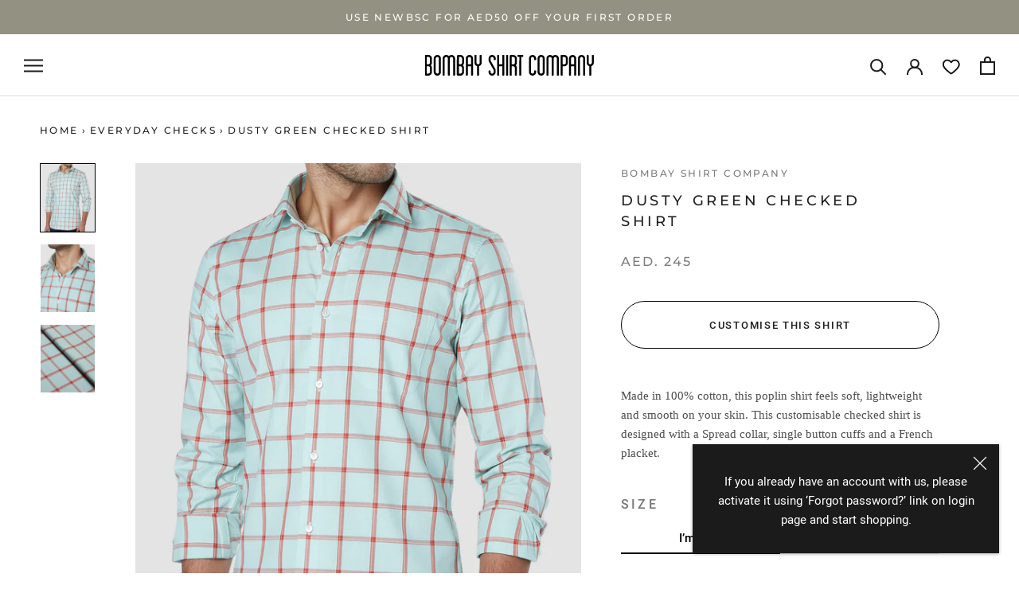

--- FILE ---
content_type: text/html; charset=utf-8
request_url: https://ae.bombayshirts.com/collections/everyday-checks/products/dusty-green-checked-shirt
body_size: 44240
content:
<!doctype html>

<html class="no-js" lang="en">
  <head>
    
    
    
  <script src="https://ajax.googleapis.com/ajax/libs/jquery/1.11.3/jquery.min.js"></script>  
<!-- Global site tag (gtag.js) - Google Ads: 695065805 -->
<script async src="https://www.googletagmanager.com/gtag/js?id=AW-695065805"></script>
<script>
  window.dataLayer = window.dataLayer || [];
  function gtag(){dataLayer.push(arguments);}
  gtag('js', new Date());

  gtag('config', 'AW-695065805');
</script>
    
    
    
    
    <!-- Event snippet for Page view -->
    
    
    
    <meta charset="utf-8"> 
    <meta http-equiv="X-UA-Compatible" content="IE=edge,chrome=1">
    <meta name="viewport" content="width=device-width, initial-scale=1.0, height=device-height, minimum-scale=1.0, maximum-scale=1.0">
    <meta name="theme-color" content="">

    
    
      
    
    
    
     <title>
       Dusty Green Checked Shirt &ndash; Bombay Shirt Company
     </title>
    
    
    <!-- Google Tag Manager -->
    <script>(function(w,d,s,l,i){w[l]=w[l]||[];w[l].push({'gtm.start':
    new Date().getTime(),event:'gtm.js'});var f=d.getElementsByTagName(s)[0],
    j=d.createElement(s),dl=l!='dataLayer'?'&l='+l:'';j.async=true;j.src=
    'https://www.googletagmanager.com/gtm.js?id='+i+dl;f.parentNode.insertBefore(j,f);
    })(window,document,'script','dataLayer','GTM-PW6C6TQ');</script>
    <!-- End Google Tag Manager -->
    
    
<meta name="description" content="Made in 100% cotton, this poplin shirt feels soft, lightweight and smooth on your skin. This customisable checked shirt is designed with a Spread collar, single button cuffs and a French placket.">
    
   

    <link rel="canonical" href="https://ae.bombayshirts.com/products/dusty-green-checked-shirt"><link rel="shortcut icon" href="//ae.bombayshirts.com/cdn/shop/files/BSC_Button_white_bg_96x.png?v=1616639480" type="image/png"><meta property="og:type" content="product">
  <meta property="og:title" content="Dusty Green Checked Shirt"><meta property="og:image" content="http://ae.bombayshirts.com/cdn/shop/products/4ab1c946-da22-e1d6-4996-88317361df8c_2_20_284_29_2cdaf0af-1e81-432c-a849-c4202f447069.jpg?v=1635842553">
    <meta property="og:image:secure_url" content="https://ae.bombayshirts.com/cdn/shop/products/4ab1c946-da22-e1d6-4996-88317361df8c_2_20_284_29_2cdaf0af-1e81-432c-a849-c4202f447069.jpg?v=1635842553">
    <meta property="og:image:width" content="984">
    <meta property="og:image:height" content="1231"><meta property="product:price:amount" content="245.00">
  <meta property="product:price:currency" content="AED"><meta property="og:description" content="Made in 100% cotton, this poplin shirt feels soft, lightweight and smooth on your skin. This customisable checked shirt is designed with a Spread collar, single button cuffs and a French placket."><meta property="og:url" content="https://ae.bombayshirts.com/products/dusty-green-checked-shirt">
<meta property="og:site_name" content="Bombay Shirt Company"><meta name="twitter:card" content="summary"><meta name="twitter:title" content="Dusty Green Checked Shirt">
  <meta name="twitter:description" content="Made in 100% cotton, this poplin shirt feels soft, lightweight and smooth on your skin. This customisable checked shirt is designed with a Spread collar, single button cuffs and a French placket.">
  <meta name="twitter:image" content="https://ae.bombayshirts.com/cdn/shop/products/4ab1c946-da22-e1d6-4996-88317361df8c_2_20_284_29_2cdaf0af-1e81-432c-a849-c4202f447069_600x600_crop_center.jpg?v=1635842553">
    <style>
  @font-face {
  font-family: Montserrat;
  font-weight: 500;
  font-style: normal;
  font-display: fallback;
  src: url("//ae.bombayshirts.com/cdn/fonts/montserrat/montserrat_n5.07ef3781d9c78c8b93c98419da7ad4fbeebb6635.woff2") format("woff2"),
       url("//ae.bombayshirts.com/cdn/fonts/montserrat/montserrat_n5.adf9b4bd8b0e4f55a0b203cdd84512667e0d5e4d.woff") format("woff");
}

  @font-face {
  font-family: "Nunito Sans";
  font-weight: 400;
  font-style: normal;
  font-display: fallback;
  src: url("//ae.bombayshirts.com/cdn/fonts/nunito_sans/nunitosans_n4.0276fe080df0ca4e6a22d9cb55aed3ed5ba6b1da.woff2") format("woff2"),
       url("//ae.bombayshirts.com/cdn/fonts/nunito_sans/nunitosans_n4.b4964bee2f5e7fd9c3826447e73afe2baad607b7.woff") format("woff");
}


  @font-face {
  font-family: "Nunito Sans";
  font-weight: 700;
  font-style: normal;
  font-display: fallback;
  src: url("//ae.bombayshirts.com/cdn/fonts/nunito_sans/nunitosans_n7.25d963ed46da26098ebeab731e90d8802d989fa5.woff2") format("woff2"),
       url("//ae.bombayshirts.com/cdn/fonts/nunito_sans/nunitosans_n7.d32e3219b3d2ec82285d3027bd673efc61a996c8.woff") format("woff");
}

  @font-face {
  font-family: "Nunito Sans";
  font-weight: 400;
  font-style: italic;
  font-display: fallback;
  src: url("//ae.bombayshirts.com/cdn/fonts/nunito_sans/nunitosans_i4.6e408730afac1484cf297c30b0e67c86d17fc586.woff2") format("woff2"),
       url("//ae.bombayshirts.com/cdn/fonts/nunito_sans/nunitosans_i4.c9b6dcbfa43622b39a5990002775a8381942ae38.woff") format("woff");
}

  @font-face {
  font-family: "Nunito Sans";
  font-weight: 700;
  font-style: italic;
  font-display: fallback;
  src: url("//ae.bombayshirts.com/cdn/fonts/nunito_sans/nunitosans_i7.8c1124729eec046a321e2424b2acf328c2c12139.woff2") format("woff2"),
       url("//ae.bombayshirts.com/cdn/fonts/nunito_sans/nunitosans_i7.af4cda04357273e0996d21184432bcb14651a64d.woff") format("woff");
}


  :root {
    --heading-font-family : Montserrat, sans-serif;
    --heading-font-weight : 500;
    --heading-font-style  : normal;

    --text-font-family : "Nunito Sans", sans-serif;
    --text-font-weight : 400;
    --text-font-style  : normal;

    --base-text-font-size   : 15px;
    --default-text-font-size: 14px;--background          : #ffffff;
    --background-rgb      : 255, 255, 255;
    --light-background    : #ffffff;
    --light-background-rgb: 255, 255, 255;
    --heading-color       : #231f20;
    --text-color          : #1c1b1b;
    --text-color-rgb      : 28, 27, 27;
    --text-color-light    : #000000;
    --text-color-light-rgb: 0, 0, 0;
    --link-color          : #000000;
    --link-color-rgb      : 0, 0, 0;
    --border-color        : #dddddd;
    --border-color-rgb    : 221, 221, 221;

    --button-background    : #231f20;
    --button-background-rgb: 35, 31, 32;
    --button-text-color    : #ffffff;

    --header-background       : #ffffff;
    --header-heading-color    : #1c1b1b;
    --header-light-text-color : #6a6a6a;
    --header-border-color     : #dddddd;

    --footer-background    : #ffffff;
    --footer-text-color    : #6a6a6a;
    --footer-heading-color : #1c1b1b;
    --footer-border-color  : #e9e9e9;

    --navigation-background      : #1c1b1b;
    --navigation-background-rgb  : 28, 27, 27;
    --navigation-text-color      : #ffffff;
    --navigation-text-color-light: rgba(255, 255, 255, 0.5);
    --navigation-border-color    : rgba(255, 255, 255, 0.25);

    --newsletter-popup-background     : #1c1b1b;
    --newsletter-popup-text-color     : #ffffff;
    --newsletter-popup-text-color-rgb : 255, 255, 255;

    --secondary-elements-background       : #1c1b1b;
    --secondary-elements-background-rgb   : 28, 27, 27;
    --secondary-elements-text-color       : #ffffff;
    --secondary-elements-text-color-light : rgba(255, 255, 255, 0.5);
    --secondary-elements-border-color     : rgba(255, 255, 255, 0.25);

    --product-sale-price-color    : #f94c43;
    --product-sale-price-color-rgb: 249, 76, 67;

    /* Products */

    --horizontal-spacing-four-products-per-row: 20px;
        --horizontal-spacing-two-products-per-row : 20px;

    --vertical-spacing-four-products-per-row: 40px;
        --vertical-spacing-two-products-per-row : 50px;

    /* Animation */
    --drawer-transition-timing: cubic-bezier(0.645, 0.045, 0.355, 1);
    --header-base-height: 80px; /* We set a default for browsers that do not support CSS variables */

    /* Cursors */
    --cursor-zoom-in-svg    : url(//ae.bombayshirts.com/cdn/shop/t/12/assets/cursor-zoom-in.svg?v=180746578046921774011637671913);
    --cursor-zoom-in-2x-svg : url(//ae.bombayshirts.com/cdn/shop/t/12/assets/cursor-zoom-in-2x.svg?v=2151367095999573131637671913);
  }
</style>

<script>
  // IE11 does not have support for CSS variables, so we have to polyfill them
  if (!(((window || {}).CSS || {}).supports && window.CSS.supports('(--a: 0)'))) {
    const script = document.createElement('script');
    script.type = 'text/javascript';
    script.src = 'https://cdn.jsdelivr.net/npm/css-vars-ponyfill@2';
    script.onload = function() {
      cssVars({});
    };

    document.getElementsByTagName('head')[0].appendChild(script);
  }
</script>

    <script>window.performance && window.performance.mark && window.performance.mark('shopify.content_for_header.start');</script><meta id="shopify-digital-wallet" name="shopify-digital-wallet" content="/53792112797/digital_wallets/dialog">
<link rel="alternate" type="application/json+oembed" href="https://ae.bombayshirts.com/products/dusty-green-checked-shirt.oembed">
<script async="async" src="/checkouts/internal/preloads.js?locale=en-AE"></script>
<script id="shopify-features" type="application/json">{"accessToken":"6cb7164d967fc126a9d6f0b78a72370a","betas":["rich-media-storefront-analytics"],"domain":"ae.bombayshirts.com","predictiveSearch":true,"shopId":53792112797,"locale":"en"}</script>
<script>var Shopify = Shopify || {};
Shopify.shop = "bombayshirts-dubai-prod.myshopify.com";
Shopify.locale = "en";
Shopify.currency = {"active":"AED","rate":"1.0"};
Shopify.country = "AE";
Shopify.theme = {"name":"LIVE-BKP-23NOV2021(OrderAPI)","id":127635161245,"schema_name":"Prestige","schema_version":"4.11.0","theme_store_id":null,"role":"main"};
Shopify.theme.handle = "null";
Shopify.theme.style = {"id":null,"handle":null};
Shopify.cdnHost = "ae.bombayshirts.com/cdn";
Shopify.routes = Shopify.routes || {};
Shopify.routes.root = "/";</script>
<script type="module">!function(o){(o.Shopify=o.Shopify||{}).modules=!0}(window);</script>
<script>!function(o){function n(){var o=[];function n(){o.push(Array.prototype.slice.apply(arguments))}return n.q=o,n}var t=o.Shopify=o.Shopify||{};t.loadFeatures=n(),t.autoloadFeatures=n()}(window);</script>
<script id="shop-js-analytics" type="application/json">{"pageType":"product"}</script>
<script defer="defer" async type="module" src="//ae.bombayshirts.com/cdn/shopifycloud/shop-js/modules/v2/client.init-shop-cart-sync_BT-GjEfc.en.esm.js"></script>
<script defer="defer" async type="module" src="//ae.bombayshirts.com/cdn/shopifycloud/shop-js/modules/v2/chunk.common_D58fp_Oc.esm.js"></script>
<script defer="defer" async type="module" src="//ae.bombayshirts.com/cdn/shopifycloud/shop-js/modules/v2/chunk.modal_xMitdFEc.esm.js"></script>
<script type="module">
  await import("//ae.bombayshirts.com/cdn/shopifycloud/shop-js/modules/v2/client.init-shop-cart-sync_BT-GjEfc.en.esm.js");
await import("//ae.bombayshirts.com/cdn/shopifycloud/shop-js/modules/v2/chunk.common_D58fp_Oc.esm.js");
await import("//ae.bombayshirts.com/cdn/shopifycloud/shop-js/modules/v2/chunk.modal_xMitdFEc.esm.js");

  window.Shopify.SignInWithShop?.initShopCartSync?.({"fedCMEnabled":true,"windoidEnabled":true});

</script>
<script id="__st">var __st={"a":53792112797,"offset":14400,"reqid":"fce32762-ea46-4b76-97a2-93855a243e00-1769138905","pageurl":"ae.bombayshirts.com\/collections\/everyday-checks\/products\/dusty-green-checked-shirt","u":"6473979fa153","p":"product","rtyp":"product","rid":7073354612893};</script>
<script>window.ShopifyPaypalV4VisibilityTracking = true;</script>
<script id="captcha-bootstrap">!function(){'use strict';const t='contact',e='account',n='new_comment',o=[[t,t],['blogs',n],['comments',n],[t,'customer']],c=[[e,'customer_login'],[e,'guest_login'],[e,'recover_customer_password'],[e,'create_customer']],r=t=>t.map((([t,e])=>`form[action*='/${t}']:not([data-nocaptcha='true']) input[name='form_type'][value='${e}']`)).join(','),a=t=>()=>t?[...document.querySelectorAll(t)].map((t=>t.form)):[];function s(){const t=[...o],e=r(t);return a(e)}const i='password',u='form_key',d=['recaptcha-v3-token','g-recaptcha-response','h-captcha-response',i],f=()=>{try{return window.sessionStorage}catch{return}},m='__shopify_v',_=t=>t.elements[u];function p(t,e,n=!1){try{const o=window.sessionStorage,c=JSON.parse(o.getItem(e)),{data:r}=function(t){const{data:e,action:n}=t;return t[m]||n?{data:e,action:n}:{data:t,action:n}}(c);for(const[e,n]of Object.entries(r))t.elements[e]&&(t.elements[e].value=n);n&&o.removeItem(e)}catch(o){console.error('form repopulation failed',{error:o})}}const l='form_type',E='cptcha';function T(t){t.dataset[E]=!0}const w=window,h=w.document,L='Shopify',v='ce_forms',y='captcha';let A=!1;((t,e)=>{const n=(g='f06e6c50-85a8-45c8-87d0-21a2b65856fe',I='https://cdn.shopify.com/shopifycloud/storefront-forms-hcaptcha/ce_storefront_forms_captcha_hcaptcha.v1.5.2.iife.js',D={infoText:'Protected by hCaptcha',privacyText:'Privacy',termsText:'Terms'},(t,e,n)=>{const o=w[L][v],c=o.bindForm;if(c)return c(t,g,e,D).then(n);var r;o.q.push([[t,g,e,D],n]),r=I,A||(h.body.append(Object.assign(h.createElement('script'),{id:'captcha-provider',async:!0,src:r})),A=!0)});var g,I,D;w[L]=w[L]||{},w[L][v]=w[L][v]||{},w[L][v].q=[],w[L][y]=w[L][y]||{},w[L][y].protect=function(t,e){n(t,void 0,e),T(t)},Object.freeze(w[L][y]),function(t,e,n,w,h,L){const[v,y,A,g]=function(t,e,n){const i=e?o:[],u=t?c:[],d=[...i,...u],f=r(d),m=r(i),_=r(d.filter((([t,e])=>n.includes(e))));return[a(f),a(m),a(_),s()]}(w,h,L),I=t=>{const e=t.target;return e instanceof HTMLFormElement?e:e&&e.form},D=t=>v().includes(t);t.addEventListener('submit',(t=>{const e=I(t);if(!e)return;const n=D(e)&&!e.dataset.hcaptchaBound&&!e.dataset.recaptchaBound,o=_(e),c=g().includes(e)&&(!o||!o.value);(n||c)&&t.preventDefault(),c&&!n&&(function(t){try{if(!f())return;!function(t){const e=f();if(!e)return;const n=_(t);if(!n)return;const o=n.value;o&&e.removeItem(o)}(t);const e=Array.from(Array(32),(()=>Math.random().toString(36)[2])).join('');!function(t,e){_(t)||t.append(Object.assign(document.createElement('input'),{type:'hidden',name:u})),t.elements[u].value=e}(t,e),function(t,e){const n=f();if(!n)return;const o=[...t.querySelectorAll(`input[type='${i}']`)].map((({name:t})=>t)),c=[...d,...o],r={};for(const[a,s]of new FormData(t).entries())c.includes(a)||(r[a]=s);n.setItem(e,JSON.stringify({[m]:1,action:t.action,data:r}))}(t,e)}catch(e){console.error('failed to persist form',e)}}(e),e.submit())}));const S=(t,e)=>{t&&!t.dataset[E]&&(n(t,e.some((e=>e===t))),T(t))};for(const o of['focusin','change'])t.addEventListener(o,(t=>{const e=I(t);D(e)&&S(e,y())}));const B=e.get('form_key'),M=e.get(l),P=B&&M;t.addEventListener('DOMContentLoaded',(()=>{const t=y();if(P)for(const e of t)e.elements[l].value===M&&p(e,B);[...new Set([...A(),...v().filter((t=>'true'===t.dataset.shopifyCaptcha))])].forEach((e=>S(e,t)))}))}(h,new URLSearchParams(w.location.search),n,t,e,['guest_login'])})(!0,!0)}();</script>
<script integrity="sha256-4kQ18oKyAcykRKYeNunJcIwy7WH5gtpwJnB7kiuLZ1E=" data-source-attribution="shopify.loadfeatures" defer="defer" src="//ae.bombayshirts.com/cdn/shopifycloud/storefront/assets/storefront/load_feature-a0a9edcb.js" crossorigin="anonymous"></script>
<script data-source-attribution="shopify.dynamic_checkout.dynamic.init">var Shopify=Shopify||{};Shopify.PaymentButton=Shopify.PaymentButton||{isStorefrontPortableWallets:!0,init:function(){window.Shopify.PaymentButton.init=function(){};var t=document.createElement("script");t.src="https://ae.bombayshirts.com/cdn/shopifycloud/portable-wallets/latest/portable-wallets.en.js",t.type="module",document.head.appendChild(t)}};
</script>
<script data-source-attribution="shopify.dynamic_checkout.buyer_consent">
  function portableWalletsHideBuyerConsent(e){var t=document.getElementById("shopify-buyer-consent"),n=document.getElementById("shopify-subscription-policy-button");t&&n&&(t.classList.add("hidden"),t.setAttribute("aria-hidden","true"),n.removeEventListener("click",e))}function portableWalletsShowBuyerConsent(e){var t=document.getElementById("shopify-buyer-consent"),n=document.getElementById("shopify-subscription-policy-button");t&&n&&(t.classList.remove("hidden"),t.removeAttribute("aria-hidden"),n.addEventListener("click",e))}window.Shopify?.PaymentButton&&(window.Shopify.PaymentButton.hideBuyerConsent=portableWalletsHideBuyerConsent,window.Shopify.PaymentButton.showBuyerConsent=portableWalletsShowBuyerConsent);
</script>
<script data-source-attribution="shopify.dynamic_checkout.cart.bootstrap">document.addEventListener("DOMContentLoaded",(function(){function t(){return document.querySelector("shopify-accelerated-checkout-cart, shopify-accelerated-checkout")}if(t())Shopify.PaymentButton.init();else{new MutationObserver((function(e,n){t()&&(Shopify.PaymentButton.init(),n.disconnect())})).observe(document.body,{childList:!0,subtree:!0})}}));
</script>

<script>window.performance && window.performance.mark && window.performance.mark('shopify.content_for_header.end');</script>

    <link rel="stylesheet" href="//ae.bombayshirts.com/cdn/shop/t/12/assets/theme.css?v=102198105933658330521637671901">
    <link rel="stylesheet" href="//ae.bombayshirts.com/cdn/shop/t/12/assets/dynamic.css?v=69386428706190581561637671913">

    <script>// This allows to expose several variables to the global scope, to be used in scripts
      window.theme = {
        pageType: "product",
        moneyFormat: "AED. {{amount}}",
        moneyWithCurrencyFormat: "AED. {{amount}}",
        productImageSize: "natural",
        searchMode: "product,article",
        showPageTransition: false,
        showElementStaggering: false,
        showImageZooming: true
      };

      window.routes = {
        rootUrl: "\/",
        rootUrlWithoutSlash: '',
        cartUrl: "\/cart",
        cartAddUrl: "\/cart\/add",
        cartChangeUrl: "\/cart\/change",
        searchUrl: "\/search",
        productRecommendationsUrl: "\/recommendations\/products"
      };

      window.languages = {
        cartAddNote: "Add Order Note",
        cartEditNote: "Edit Order Note",
        productImageLoadingError: "This image could not be loaded. Please try to reload the page.",
        productFormAddToCart: "Add to bag",
        productFormUnavailable: "Unavailable",
        productFormSoldOut: "Sold Out",
        shippingEstimatorOneResult: "1 option available:",
        shippingEstimatorMoreResults: "{{count}} options available:",
        shippingEstimatorNoResults: "No shipping could be found"
      };

      window.lazySizesConfig = {
        loadHidden: false,
        hFac: 0.5,
        expFactor: 2,
        ricTimeout: 150,
        lazyClass: 'Image--lazyLoad',
        loadingClass: 'Image--lazyLoading',
        loadedClass: 'Image--lazyLoaded'
      };

      document.documentElement.className = document.documentElement.className.replace('no-js', 'js');
      document.documentElement.style.setProperty('--window-height', window.innerHeight + 'px');

      // We do a quick detection of some features (we could use Modernizr but for so little...)
      (function() {
        document.documentElement.className += ((window.CSS && window.CSS.supports('(position: sticky) or (position: -webkit-sticky)')) ? ' supports-sticky' : ' no-supports-sticky');
        document.documentElement.className += (window.matchMedia('(-moz-touch-enabled: 1), (hover: none)')).matches ? ' no-supports-hover' : ' supports-hover';
      }());
    </script> 

    <script src="https://polyfill-fastly.net/v3/polyfill.min.js?unknown=polyfill&features=fetch,Element.prototype.closest,Element.prototype.remove,Element.prototype.classList,Array.prototype.includes,Array.prototype.fill,Object.assign,CustomEvent,IntersectionObserver,IntersectionObserverEntry,URL" defer></script>

    <link href="//ae.bombayshirts.com/cdn/shop/t/12/assets/toastr.scss?v=170691151799799889861637671904" rel="stylesheet">
    
    <script>
      (function () {
        window.onpageshow = function() {
          if (window.theme.showPageTransition) {
            var pageTransition = document.querySelector('.PageTransition');

            if (pageTransition) {
              pageTransition.style.visibility = 'visible';
              pageTransition.style.opacity = '0';
            }
          }

          // When the page is loaded from the cache, we have to reload the cart content
          document.documentElement.dispatchEvent(new CustomEvent('cart:refresh', {
            bubbles: true
          }));
        };
      })();
    </script>

    
  <script type="application/ld+json">
  {
    "@context": "http://schema.org",
    "@type": "Product",
    "offers": [{
          "@type": "Offer",
          "name": "Default Title",
          "availability":"https://schema.org/InStock",
          "price": 245.0,
          "priceCurrency": "AED",
          "priceValidUntil": "2026-02-02","sku": "BOMSH01CM00351","url": "/products/dusty-green-checked-shirt?variant=41167645048989"
        }
],
    "brand": {
      "name": "Bombay Shirt Company"
    },
    "name": "Dusty Green Checked Shirt",
    "description": "Made in 100% cotton, this poplin shirt feels soft, lightweight and smooth on your skin. This customisable checked shirt is designed with a Spread collar, single button cuffs and a French placket.",
    "category": "Shirt",
    "url": "/products/dusty-green-checked-shirt",
    "sku": "BOMSH01CM00351",
    "image": {
      "@type": "ImageObject",
      "url": "https://ae.bombayshirts.com/cdn/shop/products/4ab1c946-da22-e1d6-4996-88317361df8c_2_20_284_29_2cdaf0af-1e81-432c-a849-c4202f447069_1024x.jpg?v=1635842553",
      "image": "https://ae.bombayshirts.com/cdn/shop/products/4ab1c946-da22-e1d6-4996-88317361df8c_2_20_284_29_2cdaf0af-1e81-432c-a849-c4202f447069_1024x.jpg?v=1635842553",
      "name": "Dusty Green Checked Shirt",
      "width": "1024",
      "height": "1024"
    }
  }
  </script>



  <script type="application/ld+json">
  {
    "@context": "http://schema.org",
    "@type": "BreadcrumbList",
  "itemListElement": [{
      "@type": "ListItem",
      "position": 1,
      "name": "Translation missing: en.general.breadcrumb.home",
      "item": "https://ae.bombayshirts.com"
    },{
          "@type": "ListItem",
          "position": 2,
          "name": "Everyday Checks",
          "item": "https://ae.bombayshirts.com/collections/everyday-checks"
        }, {
          "@type": "ListItem",
          "position": 3,
          "name": "Dusty Green Checked Shirt",
          "item": "https://ae.bombayshirts.com/collections/everyday-checks/products/dusty-green-checked-shirt"
        }]
  }
  </script>

  
<!--begin-boost-pfs-filter-css-->
  <link rel="preload stylesheet" href="//ae.bombayshirts.com/cdn/shop/t/12/assets/boost-pfs-instant-search.css?v=169989433812219567861637671913" as="style"><link href="//ae.bombayshirts.com/cdn/shop/t/12/assets/boost-pfs-custom.css?v=117110237701707647071637671913" rel="stylesheet" type="text/css" media="all" />
<style data-id="boost-pfs-style" type="text/css">
    .boost-pfs-filter-option-title-text {}

   .boost-pfs-filter-tree-v .boost-pfs-filter-option-title-text:before {}
    .boost-pfs-filter-tree-v .boost-pfs-filter-option.boost-pfs-filter-option-collapsed .boost-pfs-filter-option-title-text:before {}
    .boost-pfs-filter-tree-h .boost-pfs-filter-option-title-heading:before {
      border-right-color: ;
      border-bottom-color: ;
    }

    .boost-pfs-filter-option-content .boost-pfs-filter-option-item-list .boost-pfs-filter-option-item button,
    .boost-pfs-filter-option-content .boost-pfs-filter-option-item-list .boost-pfs-filter-option-item .boost-pfs-filter-button,
    .boost-pfs-filter-option-range-amount input,
    .boost-pfs-filter-tree-v .boost-pfs-filter-refine-by .boost-pfs-filter-refine-by-items .refine-by-item,
    .boost-pfs-filter-refine-by-wrapper-v .boost-pfs-filter-refine-by .boost-pfs-filter-refine-by-items .refine-by-item,
    .boost-pfs-filter-refine-by .boost-pfs-filter-option-title,
    .boost-pfs-filter-refine-by .boost-pfs-filter-refine-by-items .refine-by-item>a,
    .boost-pfs-filter-refine-by>span,
    .boost-pfs-filter-clear,
    .boost-pfs-filter-clear-all{}

    .boost-pfs-filter-option-multi-level-collections .boost-pfs-filter-option-multi-level-list .boost-pfs-filter-option-item .boost-pfs-filter-button-arrow .boost-pfs-arrow:before,
    .boost-pfs-filter-option-multi-level-tag .boost-pfs-filter-option-multi-level-list .boost-pfs-filter-option-item .boost-pfs-filter-button-arrow .boost-pfs-arrow:before {}

    .boost-pfs-filter-refine-by .boost-pfs-filter-refine-by-items .refine-by-item .boost-pfs-filter-clear:before,
    .boost-pfs-filter-refine-by .boost-pfs-filter-refine-by-items .refine-by-item .boost-pfs-filter-clear:after {
      background: ;
    }

    .boost-pfs-filter-tree-mobile-button button,
    .boost-pfs-filter-top-sorting-mobile button {}
    .boost-pfs-filter-top-sorting-mobile button>span:after {}
  </style>
<!--end-boost-pfs-filter-css-->


<link href="https://monorail-edge.shopifysvc.com" rel="dns-prefetch">
<script>(function(){if ("sendBeacon" in navigator && "performance" in window) {try {var session_token_from_headers = performance.getEntriesByType('navigation')[0].serverTiming.find(x => x.name == '_s').description;} catch {var session_token_from_headers = undefined;}var session_cookie_matches = document.cookie.match(/_shopify_s=([^;]*)/);var session_token_from_cookie = session_cookie_matches && session_cookie_matches.length === 2 ? session_cookie_matches[1] : "";var session_token = session_token_from_headers || session_token_from_cookie || "";function handle_abandonment_event(e) {var entries = performance.getEntries().filter(function(entry) {return /monorail-edge.shopifysvc.com/.test(entry.name);});if (!window.abandonment_tracked && entries.length === 0) {window.abandonment_tracked = true;var currentMs = Date.now();var navigation_start = performance.timing.navigationStart;var payload = {shop_id: 53792112797,url: window.location.href,navigation_start,duration: currentMs - navigation_start,session_token,page_type: "product"};window.navigator.sendBeacon("https://monorail-edge.shopifysvc.com/v1/produce", JSON.stringify({schema_id: "online_store_buyer_site_abandonment/1.1",payload: payload,metadata: {event_created_at_ms: currentMs,event_sent_at_ms: currentMs}}));}}window.addEventListener('pagehide', handle_abandonment_event);}}());</script>
<script id="web-pixels-manager-setup">(function e(e,d,r,n,o){if(void 0===o&&(o={}),!Boolean(null===(a=null===(i=window.Shopify)||void 0===i?void 0:i.analytics)||void 0===a?void 0:a.replayQueue)){var i,a;window.Shopify=window.Shopify||{};var t=window.Shopify;t.analytics=t.analytics||{};var s=t.analytics;s.replayQueue=[],s.publish=function(e,d,r){return s.replayQueue.push([e,d,r]),!0};try{self.performance.mark("wpm:start")}catch(e){}var l=function(){var e={modern:/Edge?\/(1{2}[4-9]|1[2-9]\d|[2-9]\d{2}|\d{4,})\.\d+(\.\d+|)|Firefox\/(1{2}[4-9]|1[2-9]\d|[2-9]\d{2}|\d{4,})\.\d+(\.\d+|)|Chrom(ium|e)\/(9{2}|\d{3,})\.\d+(\.\d+|)|(Maci|X1{2}).+ Version\/(15\.\d+|(1[6-9]|[2-9]\d|\d{3,})\.\d+)([,.]\d+|)( \(\w+\)|)( Mobile\/\w+|) Safari\/|Chrome.+OPR\/(9{2}|\d{3,})\.\d+\.\d+|(CPU[ +]OS|iPhone[ +]OS|CPU[ +]iPhone|CPU IPhone OS|CPU iPad OS)[ +]+(15[._]\d+|(1[6-9]|[2-9]\d|\d{3,})[._]\d+)([._]\d+|)|Android:?[ /-](13[3-9]|1[4-9]\d|[2-9]\d{2}|\d{4,})(\.\d+|)(\.\d+|)|Android.+Firefox\/(13[5-9]|1[4-9]\d|[2-9]\d{2}|\d{4,})\.\d+(\.\d+|)|Android.+Chrom(ium|e)\/(13[3-9]|1[4-9]\d|[2-9]\d{2}|\d{4,})\.\d+(\.\d+|)|SamsungBrowser\/([2-9]\d|\d{3,})\.\d+/,legacy:/Edge?\/(1[6-9]|[2-9]\d|\d{3,})\.\d+(\.\d+|)|Firefox\/(5[4-9]|[6-9]\d|\d{3,})\.\d+(\.\d+|)|Chrom(ium|e)\/(5[1-9]|[6-9]\d|\d{3,})\.\d+(\.\d+|)([\d.]+$|.*Safari\/(?![\d.]+ Edge\/[\d.]+$))|(Maci|X1{2}).+ Version\/(10\.\d+|(1[1-9]|[2-9]\d|\d{3,})\.\d+)([,.]\d+|)( \(\w+\)|)( Mobile\/\w+|) Safari\/|Chrome.+OPR\/(3[89]|[4-9]\d|\d{3,})\.\d+\.\d+|(CPU[ +]OS|iPhone[ +]OS|CPU[ +]iPhone|CPU IPhone OS|CPU iPad OS)[ +]+(10[._]\d+|(1[1-9]|[2-9]\d|\d{3,})[._]\d+)([._]\d+|)|Android:?[ /-](13[3-9]|1[4-9]\d|[2-9]\d{2}|\d{4,})(\.\d+|)(\.\d+|)|Mobile Safari.+OPR\/([89]\d|\d{3,})\.\d+\.\d+|Android.+Firefox\/(13[5-9]|1[4-9]\d|[2-9]\d{2}|\d{4,})\.\d+(\.\d+|)|Android.+Chrom(ium|e)\/(13[3-9]|1[4-9]\d|[2-9]\d{2}|\d{4,})\.\d+(\.\d+|)|Android.+(UC? ?Browser|UCWEB|U3)[ /]?(15\.([5-9]|\d{2,})|(1[6-9]|[2-9]\d|\d{3,})\.\d+)\.\d+|SamsungBrowser\/(5\.\d+|([6-9]|\d{2,})\.\d+)|Android.+MQ{2}Browser\/(14(\.(9|\d{2,})|)|(1[5-9]|[2-9]\d|\d{3,})(\.\d+|))(\.\d+|)|K[Aa][Ii]OS\/(3\.\d+|([4-9]|\d{2,})\.\d+)(\.\d+|)/},d=e.modern,r=e.legacy,n=navigator.userAgent;return n.match(d)?"modern":n.match(r)?"legacy":"unknown"}(),u="modern"===l?"modern":"legacy",c=(null!=n?n:{modern:"",legacy:""})[u],f=function(e){return[e.baseUrl,"/wpm","/b",e.hashVersion,"modern"===e.buildTarget?"m":"l",".js"].join("")}({baseUrl:d,hashVersion:r,buildTarget:u}),m=function(e){var d=e.version,r=e.bundleTarget,n=e.surface,o=e.pageUrl,i=e.monorailEndpoint;return{emit:function(e){var a=e.status,t=e.errorMsg,s=(new Date).getTime(),l=JSON.stringify({metadata:{event_sent_at_ms:s},events:[{schema_id:"web_pixels_manager_load/3.1",payload:{version:d,bundle_target:r,page_url:o,status:a,surface:n,error_msg:t},metadata:{event_created_at_ms:s}}]});if(!i)return console&&console.warn&&console.warn("[Web Pixels Manager] No Monorail endpoint provided, skipping logging."),!1;try{return self.navigator.sendBeacon.bind(self.navigator)(i,l)}catch(e){}var u=new XMLHttpRequest;try{return u.open("POST",i,!0),u.setRequestHeader("Content-Type","text/plain"),u.send(l),!0}catch(e){return console&&console.warn&&console.warn("[Web Pixels Manager] Got an unhandled error while logging to Monorail."),!1}}}}({version:r,bundleTarget:l,surface:e.surface,pageUrl:self.location.href,monorailEndpoint:e.monorailEndpoint});try{o.browserTarget=l,function(e){var d=e.src,r=e.async,n=void 0===r||r,o=e.onload,i=e.onerror,a=e.sri,t=e.scriptDataAttributes,s=void 0===t?{}:t,l=document.createElement("script"),u=document.querySelector("head"),c=document.querySelector("body");if(l.async=n,l.src=d,a&&(l.integrity=a,l.crossOrigin="anonymous"),s)for(var f in s)if(Object.prototype.hasOwnProperty.call(s,f))try{l.dataset[f]=s[f]}catch(e){}if(o&&l.addEventListener("load",o),i&&l.addEventListener("error",i),u)u.appendChild(l);else{if(!c)throw new Error("Did not find a head or body element to append the script");c.appendChild(l)}}({src:f,async:!0,onload:function(){if(!function(){var e,d;return Boolean(null===(d=null===(e=window.Shopify)||void 0===e?void 0:e.analytics)||void 0===d?void 0:d.initialized)}()){var d=window.webPixelsManager.init(e)||void 0;if(d){var r=window.Shopify.analytics;r.replayQueue.forEach((function(e){var r=e[0],n=e[1],o=e[2];d.publishCustomEvent(r,n,o)})),r.replayQueue=[],r.publish=d.publishCustomEvent,r.visitor=d.visitor,r.initialized=!0}}},onerror:function(){return m.emit({status:"failed",errorMsg:"".concat(f," has failed to load")})},sri:function(e){var d=/^sha384-[A-Za-z0-9+/=]+$/;return"string"==typeof e&&d.test(e)}(c)?c:"",scriptDataAttributes:o}),m.emit({status:"loading"})}catch(e){m.emit({status:"failed",errorMsg:(null==e?void 0:e.message)||"Unknown error"})}}})({shopId: 53792112797,storefrontBaseUrl: "https://ae.bombayshirts.com",extensionsBaseUrl: "https://extensions.shopifycdn.com/cdn/shopifycloud/web-pixels-manager",monorailEndpoint: "https://monorail-edge.shopifysvc.com/unstable/produce_batch",surface: "storefront-renderer",enabledBetaFlags: ["2dca8a86"],webPixelsConfigList: [{"id":"shopify-app-pixel","configuration":"{}","eventPayloadVersion":"v1","runtimeContext":"STRICT","scriptVersion":"0450","apiClientId":"shopify-pixel","type":"APP","privacyPurposes":["ANALYTICS","MARKETING"]},{"id":"shopify-custom-pixel","eventPayloadVersion":"v1","runtimeContext":"LAX","scriptVersion":"0450","apiClientId":"shopify-pixel","type":"CUSTOM","privacyPurposes":["ANALYTICS","MARKETING"]}],isMerchantRequest: false,initData: {"shop":{"name":"Bombay Shirt Company","paymentSettings":{"currencyCode":"AED"},"myshopifyDomain":"bombayshirts-dubai-prod.myshopify.com","countryCode":"AE","storefrontUrl":"https:\/\/ae.bombayshirts.com"},"customer":null,"cart":null,"checkout":null,"productVariants":[{"price":{"amount":245.0,"currencyCode":"AED"},"product":{"title":"Dusty Green Checked Shirt","vendor":"Bombay Shirt Company","id":"7073354612893","untranslatedTitle":"Dusty Green Checked Shirt","url":"\/products\/dusty-green-checked-shirt","type":"Shirt"},"id":"41167645048989","image":{"src":"\/\/ae.bombayshirts.com\/cdn\/shop\/products\/4ab1c946-da22-e1d6-4996-88317361df8c_2_20_284_29_2cdaf0af-1e81-432c-a849-c4202f447069.jpg?v=1635842553"},"sku":"BOMSH01CM00351","title":"Default Title","untranslatedTitle":"Default Title"}],"purchasingCompany":null},},"https://ae.bombayshirts.com/cdn","fcfee988w5aeb613cpc8e4bc33m6693e112",{"modern":"","legacy":""},{"shopId":"53792112797","storefrontBaseUrl":"https:\/\/ae.bombayshirts.com","extensionBaseUrl":"https:\/\/extensions.shopifycdn.com\/cdn\/shopifycloud\/web-pixels-manager","surface":"storefront-renderer","enabledBetaFlags":"[\"2dca8a86\"]","isMerchantRequest":"false","hashVersion":"fcfee988w5aeb613cpc8e4bc33m6693e112","publish":"custom","events":"[[\"page_viewed\",{}],[\"product_viewed\",{\"productVariant\":{\"price\":{\"amount\":245.0,\"currencyCode\":\"AED\"},\"product\":{\"title\":\"Dusty Green Checked Shirt\",\"vendor\":\"Bombay Shirt Company\",\"id\":\"7073354612893\",\"untranslatedTitle\":\"Dusty Green Checked Shirt\",\"url\":\"\/products\/dusty-green-checked-shirt\",\"type\":\"Shirt\"},\"id\":\"41167645048989\",\"image\":{\"src\":\"\/\/ae.bombayshirts.com\/cdn\/shop\/products\/4ab1c946-da22-e1d6-4996-88317361df8c_2_20_284_29_2cdaf0af-1e81-432c-a849-c4202f447069.jpg?v=1635842553\"},\"sku\":\"BOMSH01CM00351\",\"title\":\"Default Title\",\"untranslatedTitle\":\"Default Title\"}}]]"});</script><script>
  window.ShopifyAnalytics = window.ShopifyAnalytics || {};
  window.ShopifyAnalytics.meta = window.ShopifyAnalytics.meta || {};
  window.ShopifyAnalytics.meta.currency = 'AED';
  var meta = {"product":{"id":7073354612893,"gid":"gid:\/\/shopify\/Product\/7073354612893","vendor":"Bombay Shirt Company","type":"Shirt","handle":"dusty-green-checked-shirt","variants":[{"id":41167645048989,"price":24500,"name":"Dusty Green Checked Shirt","public_title":null,"sku":"BOMSH01CM00351"}],"remote":false},"page":{"pageType":"product","resourceType":"product","resourceId":7073354612893,"requestId":"fce32762-ea46-4b76-97a2-93855a243e00-1769138905"}};
  for (var attr in meta) {
    window.ShopifyAnalytics.meta[attr] = meta[attr];
  }
</script>
<script class="analytics">
  (function () {
    var customDocumentWrite = function(content) {
      var jquery = null;

      if (window.jQuery) {
        jquery = window.jQuery;
      } else if (window.Checkout && window.Checkout.$) {
        jquery = window.Checkout.$;
      }

      if (jquery) {
        jquery('body').append(content);
      }
    };

    var hasLoggedConversion = function(token) {
      if (token) {
        return document.cookie.indexOf('loggedConversion=' + token) !== -1;
      }
      return false;
    }

    var setCookieIfConversion = function(token) {
      if (token) {
        var twoMonthsFromNow = new Date(Date.now());
        twoMonthsFromNow.setMonth(twoMonthsFromNow.getMonth() + 2);

        document.cookie = 'loggedConversion=' + token + '; expires=' + twoMonthsFromNow;
      }
    }

    var trekkie = window.ShopifyAnalytics.lib = window.trekkie = window.trekkie || [];
    if (trekkie.integrations) {
      return;
    }
    trekkie.methods = [
      'identify',
      'page',
      'ready',
      'track',
      'trackForm',
      'trackLink'
    ];
    trekkie.factory = function(method) {
      return function() {
        var args = Array.prototype.slice.call(arguments);
        args.unshift(method);
        trekkie.push(args);
        return trekkie;
      };
    };
    for (var i = 0; i < trekkie.methods.length; i++) {
      var key = trekkie.methods[i];
      trekkie[key] = trekkie.factory(key);
    }
    trekkie.load = function(config) {
      trekkie.config = config || {};
      trekkie.config.initialDocumentCookie = document.cookie;
      var first = document.getElementsByTagName('script')[0];
      var script = document.createElement('script');
      script.type = 'text/javascript';
      script.onerror = function(e) {
        var scriptFallback = document.createElement('script');
        scriptFallback.type = 'text/javascript';
        scriptFallback.onerror = function(error) {
                var Monorail = {
      produce: function produce(monorailDomain, schemaId, payload) {
        var currentMs = new Date().getTime();
        var event = {
          schema_id: schemaId,
          payload: payload,
          metadata: {
            event_created_at_ms: currentMs,
            event_sent_at_ms: currentMs
          }
        };
        return Monorail.sendRequest("https://" + monorailDomain + "/v1/produce", JSON.stringify(event));
      },
      sendRequest: function sendRequest(endpointUrl, payload) {
        // Try the sendBeacon API
        if (window && window.navigator && typeof window.navigator.sendBeacon === 'function' && typeof window.Blob === 'function' && !Monorail.isIos12()) {
          var blobData = new window.Blob([payload], {
            type: 'text/plain'
          });

          if (window.navigator.sendBeacon(endpointUrl, blobData)) {
            return true;
          } // sendBeacon was not successful

        } // XHR beacon

        var xhr = new XMLHttpRequest();

        try {
          xhr.open('POST', endpointUrl);
          xhr.setRequestHeader('Content-Type', 'text/plain');
          xhr.send(payload);
        } catch (e) {
          console.log(e);
        }

        return false;
      },
      isIos12: function isIos12() {
        return window.navigator.userAgent.lastIndexOf('iPhone; CPU iPhone OS 12_') !== -1 || window.navigator.userAgent.lastIndexOf('iPad; CPU OS 12_') !== -1;
      }
    };
    Monorail.produce('monorail-edge.shopifysvc.com',
      'trekkie_storefront_load_errors/1.1',
      {shop_id: 53792112797,
      theme_id: 127635161245,
      app_name: "storefront",
      context_url: window.location.href,
      source_url: "//ae.bombayshirts.com/cdn/s/trekkie.storefront.8d95595f799fbf7e1d32231b9a28fd43b70c67d3.min.js"});

        };
        scriptFallback.async = true;
        scriptFallback.src = '//ae.bombayshirts.com/cdn/s/trekkie.storefront.8d95595f799fbf7e1d32231b9a28fd43b70c67d3.min.js';
        first.parentNode.insertBefore(scriptFallback, first);
      };
      script.async = true;
      script.src = '//ae.bombayshirts.com/cdn/s/trekkie.storefront.8d95595f799fbf7e1d32231b9a28fd43b70c67d3.min.js';
      first.parentNode.insertBefore(script, first);
    };
    trekkie.load(
      {"Trekkie":{"appName":"storefront","development":false,"defaultAttributes":{"shopId":53792112797,"isMerchantRequest":null,"themeId":127635161245,"themeCityHash":"11889361514448654931","contentLanguage":"en","currency":"AED"},"isServerSideCookieWritingEnabled":true,"monorailRegion":"shop_domain","enabledBetaFlags":["65f19447"]},"Session Attribution":{},"S2S":{"facebookCapiEnabled":false,"source":"trekkie-storefront-renderer","apiClientId":580111}}
    );

    var loaded = false;
    trekkie.ready(function() {
      if (loaded) return;
      loaded = true;

      window.ShopifyAnalytics.lib = window.trekkie;

      var originalDocumentWrite = document.write;
      document.write = customDocumentWrite;
      try { window.ShopifyAnalytics.merchantGoogleAnalytics.call(this); } catch(error) {};
      document.write = originalDocumentWrite;

      window.ShopifyAnalytics.lib.page(null,{"pageType":"product","resourceType":"product","resourceId":7073354612893,"requestId":"fce32762-ea46-4b76-97a2-93855a243e00-1769138905","shopifyEmitted":true});

      var match = window.location.pathname.match(/checkouts\/(.+)\/(thank_you|post_purchase)/)
      var token = match? match[1]: undefined;
      if (!hasLoggedConversion(token)) {
        setCookieIfConversion(token);
        window.ShopifyAnalytics.lib.track("Viewed Product",{"currency":"AED","variantId":41167645048989,"productId":7073354612893,"productGid":"gid:\/\/shopify\/Product\/7073354612893","name":"Dusty Green Checked Shirt","price":"245.00","sku":"BOMSH01CM00351","brand":"Bombay Shirt Company","variant":null,"category":"Shirt","nonInteraction":true,"remote":false},undefined,undefined,{"shopifyEmitted":true});
      window.ShopifyAnalytics.lib.track("monorail:\/\/trekkie_storefront_viewed_product\/1.1",{"currency":"AED","variantId":41167645048989,"productId":7073354612893,"productGid":"gid:\/\/shopify\/Product\/7073354612893","name":"Dusty Green Checked Shirt","price":"245.00","sku":"BOMSH01CM00351","brand":"Bombay Shirt Company","variant":null,"category":"Shirt","nonInteraction":true,"remote":false,"referer":"https:\/\/ae.bombayshirts.com\/collections\/everyday-checks\/products\/dusty-green-checked-shirt"});
      }
    });


        var eventsListenerScript = document.createElement('script');
        eventsListenerScript.async = true;
        eventsListenerScript.src = "//ae.bombayshirts.com/cdn/shopifycloud/storefront/assets/shop_events_listener-3da45d37.js";
        document.getElementsByTagName('head')[0].appendChild(eventsListenerScript);

})();</script>
<script
  defer
  src="https://ae.bombayshirts.com/cdn/shopifycloud/perf-kit/shopify-perf-kit-3.0.4.min.js"
  data-application="storefront-renderer"
  data-shop-id="53792112797"
  data-render-region="gcp-us-central1"
  data-page-type="product"
  data-theme-instance-id="127635161245"
  data-theme-name="Prestige"
  data-theme-version="4.11.0"
  data-monorail-region="shop_domain"
  data-resource-timing-sampling-rate="10"
  data-shs="true"
  data-shs-beacon="true"
  data-shs-export-with-fetch="true"
  data-shs-logs-sample-rate="1"
  data-shs-beacon-endpoint="https://ae.bombayshirts.com/api/collect"
></script>
</head><body class="prestige--v4 features--heading-small features--heading-uppercase features--show-button-transition features--show-image-zooming  template-product notlogged"
        data-customer="" 
        data-customer-first-name="" 
        data-customer-last-name=""
        data-customer-email=""
        data-customer-phone="">
    
     <!-- Google Tag Manager (noscript) -->
    <noscript><iframe src="https://www.googletagmanager.com/ns.html?id=GTM-PW6C6TQ"
    height="0" width="0" style="display:none;visibility:hidden"></iframe></noscript>
    <!-- End Google Tag Manager (noscript) -->
    
    <a class="PageSkipLink u-visually-hidden" href="#main">Skip to content</a>
    <span class="LoadingBar"></span>
    <div class="PageOverlay"></div><div id="shopify-section-popup" class="shopify-section">

      <aside class="NewsletterPopup" data-section-id="popup" data-section-type="newsletter-popup" data-section-settings='
        {
          "apparitionDelay": 3,
          "showOnlyOnce": true
        }
      ' aria-hidden="true">
        <button class="NewsletterPopup__Close" data-action="close-popup" aria-label="Close"><svg class="Icon Icon--close" role="presentation" viewBox="0 0 16 14">
      <path d="M15 0L1 14m14 0L1 0" stroke="currentColor" fill="none" fill-rule="evenodd"></path>
    </svg></button><div class="NewsletterPopup__Content">
            <p>If you already have an account with us, please activate it using ‘Forgot password?’ link on login page and start shopping.</p>
          </div></aside></div>
    <div id="shopify-section-sidebar-menu" class="shopify-section"><section id="sidebar-menu" class="SidebarMenu Drawer Drawer--small Drawer--fromLeft" aria-hidden="true" data-section-id="sidebar-menu" data-section-type="sidebar-menu">
    <header class="Drawer__Header" data-drawer-animated-left>
      <button class="Drawer__Close Icon-Wrapper--clickable" data-action="close-drawer" data-drawer-id="sidebar-menu" aria-label="Close navigation"><svg class="Icon Icon--close" role="presentation" viewBox="0 0 16 14">
      <path d="M15 0L1 14m14 0L1 0" stroke="currentColor" fill="none" fill-rule="evenodd"></path>
    </svg></button>
    </header>

    <div class="Drawer__Content">
      <div class="Drawer__Main" data-drawer-animated-left data-scrollable>
        <div class="Drawer__Container">
          <nav class="SidebarMenu__Nav SidebarMenu__Nav--primary" aria-label="Sidebar navigation"><div class="Collapsible"><a href="/" class="Collapsible__Button Heading Link Link--primary u-h6">Home</a></div><div class="Collapsible"><a href="/collections/all" class="Collapsible__Button Heading Link Link--primary u-h6">Shirts</a></div><div class="Collapsible"><a href="/collections" class="Collapsible__Button Heading Link Link--primary u-h6">Collections</a></div><div class="Collapsible"><a href="/products/gift-card" class="Collapsible__Button Heading Link Link--primary u-h6">Gift Card</a></div><div class="Collapsible"><a href="/pages/about-us" class="Collapsible__Button Heading Link Link--primary u-h6">About us</a></div><div class="Collapsible"><a href="/pages/stores" class="Collapsible__Button Heading Link Link--primary u-h6">Stores</a></div><div class="Collapsible"><a href="/pages/press-coverage" class="Collapsible__Button Heading Link Link--primary u-h6">Press</a></div><div class="Collapsible"><a href="/pages/alterations-returns" class="Collapsible__Button Heading Link Link--primary u-h6">Alterations &amp; Returns</a></div><div class="Collapsible"><a href="/pages/contact-us" class="Collapsible__Button Heading Link Link--primary u-h6">Contact us</a></div></nav><nav class="SidebarMenu__Nav SidebarMenu__Nav--secondary">
            <ul class="Linklist Linklist--spacingLoose">
                
                  <li class="Linklist__Item">
                    <a href="/account/login" class="Link Link--primary">Login</a>
                  </li>
                  <li class="Linklist__Item">
                    <a href="/account/register" class="Link Link--primary">Register</a>
                  </li>
                
              
              
            </ul>
          </nav>
        </div>
      </div><aside class="Drawer__Footer" data-drawer-animated-bottom><ul class="SidebarMenu__Social HorizontalList HorizontalList--spacingFill">
    <li class="HorizontalList__Item">
      <a href="https://www.facebook.com/BombayShirts/" class="Link Link--primary" target="_blank" rel="noopener" aria-label="Facebook">
        <span class="Icon-Wrapper--clickable"><svg class="Icon Icon--facebook" viewBox="0 0 9 17">
      <path d="M5.842 17V9.246h2.653l.398-3.023h-3.05v-1.93c0-.874.246-1.47 1.526-1.47H9V.118C8.718.082 7.75 0 6.623 0 4.27 0 2.66 1.408 2.66 3.994v2.23H0v3.022h2.66V17h3.182z"></path>
    </svg></span>
      </a>
    </li>

    
<li class="HorizontalList__Item">
      <a href="https://www.instagram.com/bombayshirts/" class="Link Link--primary" target="_blank" rel="noopener" aria-label="Instagram">
        <span class="Icon-Wrapper--clickable"><svg class="Icon Icon--instagram" role="presentation" viewBox="0 0 32 32">
      <path d="M15.994 2.886c4.273 0 4.775.019 6.464.095 1.562.07 2.406.33 2.971.552.749.292 1.283.635 1.841 1.194s.908 1.092 1.194 1.841c.216.565.483 1.41.552 2.971.076 1.689.095 2.19.095 6.464s-.019 4.775-.095 6.464c-.07 1.562-.33 2.406-.552 2.971-.292.749-.635 1.283-1.194 1.841s-1.092.908-1.841 1.194c-.565.216-1.41.483-2.971.552-1.689.076-2.19.095-6.464.095s-4.775-.019-6.464-.095c-1.562-.07-2.406-.33-2.971-.552-.749-.292-1.283-.635-1.841-1.194s-.908-1.092-1.194-1.841c-.216-.565-.483-1.41-.552-2.971-.076-1.689-.095-2.19-.095-6.464s.019-4.775.095-6.464c.07-1.562.33-2.406.552-2.971.292-.749.635-1.283 1.194-1.841s1.092-.908 1.841-1.194c.565-.216 1.41-.483 2.971-.552 1.689-.083 2.19-.095 6.464-.095zm0-2.883c-4.343 0-4.889.019-6.597.095-1.702.076-2.864.349-3.879.743-1.054.406-1.943.959-2.832 1.848S1.251 4.473.838 5.521C.444 6.537.171 7.699.095 9.407.019 11.109 0 11.655 0 15.997s.019 4.889.095 6.597c.076 1.702.349 2.864.743 3.886.406 1.054.959 1.943 1.848 2.832s1.784 1.435 2.832 1.848c1.016.394 2.178.667 3.886.743s2.248.095 6.597.095 4.889-.019 6.597-.095c1.702-.076 2.864-.349 3.886-.743 1.054-.406 1.943-.959 2.832-1.848s1.435-1.784 1.848-2.832c.394-1.016.667-2.178.743-3.886s.095-2.248.095-6.597-.019-4.889-.095-6.597c-.076-1.702-.349-2.864-.743-3.886-.406-1.054-.959-1.943-1.848-2.832S27.532 1.247 26.484.834C25.468.44 24.306.167 22.598.091c-1.714-.07-2.26-.089-6.603-.089zm0 7.778c-4.533 0-8.216 3.676-8.216 8.216s3.683 8.216 8.216 8.216 8.216-3.683 8.216-8.216-3.683-8.216-8.216-8.216zm0 13.549c-2.946 0-5.333-2.387-5.333-5.333s2.387-5.333 5.333-5.333 5.333 2.387 5.333 5.333-2.387 5.333-5.333 5.333zM26.451 7.457c0 1.059-.858 1.917-1.917 1.917s-1.917-.858-1.917-1.917c0-1.059.858-1.917 1.917-1.917s1.917.858 1.917 1.917z"></path>
    </svg></span>
      </a>
    </li>

    
<li class="HorizontalList__Item">
      <a href="https://www.youtube.com/channel/UCMd8a7hw8z9zDIplp4HKKzQ" class="Link Link--primary" target="_blank" rel="noopener" aria-label="YouTube">
        <span class="Icon-Wrapper--clickable"><svg class="Icon Icon--youtube" role="presentation" viewBox="0 0 33 32">
      <path d="M0 25.693q0 1.997 1.318 3.395t3.209 1.398h24.259q1.891 0 3.209-1.398t1.318-3.395V6.387q0-1.997-1.331-3.435t-3.195-1.438H4.528q-1.864 0-3.195 1.438T.002 6.387v19.306zm12.116-3.488V9.876q0-.186.107-.293.08-.027.133-.027l.133.027 11.61 6.178q.107.107.107.266 0 .107-.107.213l-11.61 6.178q-.053.053-.107.053-.107 0-.16-.053-.107-.107-.107-.213z"></path>
    </svg></span>
      </a>
    </li>

    

  </ul>

</aside></div>
</section>

</div>
<div id="sidebar-cart" class="Drawer Drawer--fromRight" aria-hidden="true" data-section-id="cart" data-section-type="cart" data-section-settings='{
  "type": "page",
  "itemCount": 0,
  "drawer": true,
  "hasShippingEstimator": false
}'>
  <div class="Drawer__Header Drawer__Header--bordered Drawer__Container">
      <span class="Drawer__Title Heading u-h4">Shopping Bag</span>

      <button class="Drawer__Close Icon-Wrapper--clickable" data-action="close-drawer" data-drawer-id="sidebar-cart" aria-label="Close cart"><svg class="Icon Icon--close" role="presentation" viewBox="0 0 16 14">
      <path d="M15 0L1 14m14 0L1 0" stroke="currentColor" fill="none" fill-rule="evenodd"></path>
    </svg></button>
  </div>

  <form class="Cart Drawer__Content" action="/cart" method="POST" novalidate>
    <div class="Drawer__Main" data-scrollable><p class="Cart__Empty Heading u-h5">Your cart is empty</p></div></form>
</div>
<div class="PageContainer">
      <div id="shopify-section-announcement" class="shopify-section"><section id="section-announcement" data-section-id="announcement" data-section-type="announcement-bar">
      <div class="AnnouncementBar">
        <div class="AnnouncementBar__Wrapper">
          <p class="AnnouncementBar__Content Heading">USE NEWBSC FOR Aed50 OFF YOUR FIRST ORDER
</p>
        </div>
      </div>
    </section>

    <style>
      #section-announcement {
        background: #939282;
        color: #ffffff;
      }
    </style>

    <script>
      document.documentElement.style.setProperty('--announcement-bar-height', document.getElementById('shopify-section-announcement').offsetHeight + 'px');
    </script>
<script>document.querySelector('#shopify-section-announcement').classList.add("announcement-enable");</script>
  
</div>
      <div id="shopify-section-header" class="shopify-section shopify-section--header"><div id="Search" class="Search" aria-hidden="true">
  <div class="Search__Inner">
    <div class="Search__SearchBar">
      <form action="/search" name="GET" role="search" class="Search__Form">
        <div class="Search__InputIconWrapper">
          <span class="hidden-tablet-and-up"><svg class="Icon Icon--search" role="presentation" viewBox="0 0 18 17">
      <g transform="translate(1 1)" stroke="currentColor" fill="none" fill-rule="evenodd" stroke-linecap="square">
        <path d="M16 16l-5.0752-5.0752"></path>
        <circle cx="6.4" cy="6.4" r="6.4"></circle>
      </g>
    </svg></span>
          <span class="hidden-phone"><svg class="Icon Icon--search-desktop" role="presentation" viewBox="0 0 21 21">
      <g transform="translate(1 1)" stroke="currentColor" stroke-width="2" fill="none" fill-rule="evenodd" stroke-linecap="square">
        <path d="M18 18l-5.7096-5.7096"></path>
        <circle cx="7.2" cy="7.2" r="7.2"></circle>
      </g>
    </svg></span>
        </div>

        <input type="search" class="Search__Input Heading" name="q" autocomplete="off" autocorrect="off" autocapitalize="off" aria-label="Search..." placeholder="Search..." autofocus>
        <input type="hidden" name="type" value="product">
      </form>

      <button class="Search__Close Link Link--primary" data-action="close-search" aria-label="Close search"><svg class="Icon Icon--close" role="presentation" viewBox="0 0 16 14">
      <path d="M15 0L1 14m14 0L1 0" stroke="currentColor" fill="none" fill-rule="evenodd"></path>
    </svg></button>
    </div>

    <div class="Search__Results" aria-hidden="true"><div class="PageLayout PageLayout--breakLap">
          <div class="PageLayout__Section"></div>
          <div class="PageLayout__Section PageLayout__Section--secondary"></div>
        </div></div>
  </div>
</div><header id="section-header"
        class="Header Header--sidebar Header--initialized  Header--withIcons"
        data-section-id="header"
        data-section-type="header"
        data-section-settings='{
  "navigationStyle": "sidebar",
  "hasTransparentHeader": false,
  "isSticky": true
}'
        role="banner">
  <div style="display: none;">
    <span class="cust_id">user not found</span>
  </div>
  <div class="Header__Wrapper">
    <div class="Header__FlexItem Header__FlexItem--fill">
      <button class="Header__Icon Icon-Wrapper Icon-Wrapper--clickable " aria-expanded="false" data-action="open-drawer" data-drawer-id="sidebar-menu" aria-label="Open navigation">
        <span class="hidden-tablet-and-up"><svg class="Icon Icon--nav" role="presentation" viewBox="0 0 20 14">
      <path d="M0 14v-1h20v1H0zm0-7.5h20v1H0v-1zM0 0h20v1H0V0z" fill="currentColor"></path>
    </svg></span>
        <span class="hidden-phone"><svg class="Icon Icon--nav-desktop" role="presentation" viewBox="0 0 24 16">
      <path d="M0 15.985v-2h24v2H0zm0-9h24v2H0v-2zm0-7h24v2H0v-2z" fill="currentColor"></path>
    </svg></span>
      </button>
     
</div><div class="Header__FlexItem Header__FlexItem--logo"><div class="Header__Logo"><a href="/" class="Header__LogoLink"><div class="svglogo"><svg xmlns="http://www.w3.org/2000/svg" width="262" height="32" fill="none" viewbox="0 0 262 32">
    <g clip-path="url(#clip0)">
        <path fill="#000" fill-rule="evenodd" d="M8.039 19.968c0-.675-.26-1.245-.726-1.712-.467-.467-1.037-.726-1.712-.726h-2.49v11.306h2.49c.675 0 1.245-.259 1.712-.726.467-.467.726-1.037.726-1.711v-6.431zm0-14.419c0-.726-.26-1.296-.726-1.763C6.846 3.32 6.276 3.06 5.6 3.06h-2.49v11.358h2.49c.675 0 1.245-.207 1.712-.726.467-.467.726-1.09.726-1.763v-6.38zm3.06 6.432c0 .777-.156 1.556-.467 2.23-.311.674-.726 1.296-1.297 1.815.52.519.986 1.09 1.245 1.763.311.674.467 1.4.467 2.23v6.432c0 .777-.156 1.504-.415 2.126-.311.674-.674 1.245-1.193 1.763-.518.519-1.089.882-1.763 1.193-.674.311-1.349.415-2.127.415H1.504c-.415 0-.778-.155-1.09-.415C.157 31.222 0 30.86 0 30.393L.052 1.555c0-.415.155-.778.467-1.09C.778.157 1.14 0 1.556 0H5.6c.778 0 1.452.156 2.127.415.674.311 1.244.674 1.763 1.193.519.518.934 1.089 1.193 1.763.311.674.415 1.4.415 2.178v6.432zM21.887 5.601c0-.726-.26-1.296-.727-1.763-.466-.467-1.037-.726-1.711-.726-.726 0-1.297.26-1.764.726-.466.467-.726 1.09-.726 1.763v20.85c0 .674.26 1.244.727 1.711.466.467 1.089.726 1.763.726.674 0 1.245-.26 1.711-.726.467-.467.727-1.037.727-1.711V5.6zM19.449 0c.778 0 1.504.156 2.126.415.675.311 1.245.726 1.764 1.245.518.518.933 1.089 1.193 1.763.31.674.414 1.4.414 2.178v20.85c0 .777-.155 1.504-.415 2.178-.31.674-.674 1.245-1.192 1.763-.519.519-1.09.882-1.764 1.193-.674.311-1.348.415-2.126.415-.778 0-1.504-.156-2.178-.415-.675-.311-1.245-.674-1.764-1.193-.518-.518-.933-1.089-1.193-1.763-.31-.674-.415-1.4-.415-2.178V5.6c0-.778.156-1.504.415-2.178.312-.674.726-1.245 1.245-1.763.519-.519 1.09-.934 1.763-1.193C17.997.156 18.722 0 19.45 0zM41.336.052c.778 0 1.504.155 2.178.415.674.31 1.245.674 1.763 1.193.519.518.934 1.089 1.193 1.763.312.674.415 1.4.415 2.178v25.57c0 .207-.103.414-.26.57-.155.155-.31.207-.518.207h-1.556c-.518 0-.778-.26-.778-.778V5.601c0-.726-.259-1.296-.726-1.763-.415-.467-1.037-.726-1.763-.726-.674 0-1.245.26-1.712.726-.466.467-.726 1.089-.726 1.763v25.57c0 .518-.259.777-.778.777h-1.556c-.518 0-.778-.26-.778-.778V5.601c0-.726-.259-1.296-.726-1.763-.466-.467-1.037-.726-1.711-.726-.726 0-1.297.26-1.763.726-.467.467-.727 1.089-.727 1.763v25.57c0 .518-.259.777-.778.777h-1.555c-.208 0-.364-.052-.52-.207-.155-.156-.258-.312-.258-.57V5.6c0-.778.155-1.504.414-2.178.312-.674.675-1.245 1.193-1.763.519-.52 1.09-.934 1.764-1.193.674-.311 1.4-.415 2.178-.415s1.504.155 2.178.467c.778.259 1.4.674 1.92 1.244.518-.57 1.088-.985 1.814-1.296.675-.26 1.4-.415 2.179-.415zM57.672 20.02c0-.675-.259-1.245-.726-1.712-.467-.467-1.037-.726-1.711-.726h-2.49v11.306h2.49c.674 0 1.244-.26 1.711-.726.467-.467.726-1.037.726-1.711v-6.432zm0-14.419c0-.726-.259-1.296-.726-1.763-.467-.467-1.037-.726-1.711-.726h-2.49V14.47h2.49c.674 0 1.244-.208 1.711-.726.467-.467.726-1.09.726-1.764V5.601zm3.06 6.431c0 .778-.155 1.556-.466 2.23-.312.675-.727 1.297-1.297 1.816.518.518.985 1.089 1.245 1.763.31.674.466 1.4.466 2.23v6.431c0 .778-.155 1.505-.414 2.127-.312.674-.675 1.245-1.193 1.763-.519.519-1.09.882-1.764 1.193-.674.311-1.348.415-2.126.415h-4.045c-.416 0-.779-.156-1.09-.415-.31-.311-.467-.674-.467-1.09l.052-28.835c0-.415.156-.778.467-1.09.311-.31.674-.466 1.09-.466h4.045c.778 0 1.452.155 2.126.415.674.31 1.245.674 1.764 1.192.518.52.881 1.09 1.192 1.764.312.674.415 1.4.415 2.178v6.38zM71.52 14.47V5.653c0-.726-.259-1.297-.726-1.763-.466-.467-1.037-.726-1.711-.726-.726 0-1.297.259-1.764.726-.466.466-.726 1.089-.726 1.763v8.817h4.927zM69.135.052c.778 0 1.452.155 2.126.415.674.259 1.245.674 1.763 1.193.519.518.934 1.089 1.193 1.763.311.674.415 1.4.415 2.178v25.57c0 .518-.26.777-.778.777h-1.556c-.518 0-.778-.26-.778-.778V17.478h-4.927V31.17c0 .519-.259.778-.778.778H64.26c-.207 0-.363-.052-.518-.207-.156-.156-.26-.312-.26-.57V5.6c0-.778.156-1.504.415-2.178.26-.674.675-1.245 1.193-1.763.519-.52 1.09-.934 1.764-1.193.778-.26 1.504-.415 2.282-.415zM87.806.311c.155.156.207.363.207.519v11.202c0 1.297-.363 2.386-1.141 3.371-.778.986-1.712 1.608-2.853 1.971v13.9c0 .207-.103.415-.259.57-.155.156-.363.208-.518.208h-1.556c-.519 0-.778-.26-.778-.778v-13.9c-1.193-.363-2.127-.985-2.905-1.97-.726-.986-1.14-2.075-1.14-3.372V.83c0-.208.051-.363.207-.519.155-.155.31-.26.57-.26h1.556c.208 0 .415.105.57.26.156.156.208.363.208.519v11.202c0 .675.26 1.245.726 1.712.467.467 1.09.726 1.764.726.674 0 1.244-.26 1.711-.726.467-.467.726-1.037.726-1.712V.83c0-.208.052-.363.208-.519.155-.155.31-.26.57-.26h1.556c.26.053.415.105.57.26zM106.58 7.157V5.55c0-.674-.259-1.244-.726-1.711-.467-.467-1.037-.726-1.712-.726-.674 0-1.244.26-1.711.726-.467.467-.726 1.037-.726 1.711V8.506c0 .051.052.155.104.31l6.897 12.189c.208.415.415.726.519.985.104.208.208.415.259.623.052.207.104.415.104.622v3.216c0 .777-.155 1.503-.415 2.178-.311.674-.674 1.244-1.193 1.763-.518.519-1.089.882-1.763 1.193-.674.311-1.348.415-2.126.415-.778 0-1.504-.156-2.127-.415-.674-.311-1.245-.674-1.763-1.193-.519-.518-.934-1.089-1.193-1.763-.311-.675-.415-1.4-.415-2.178v-1.608c0-.208.052-.363.207-.519.156-.155.312-.26.571-.26h1.556c.207 0 .415.105.57.26.156.156.208.311.208.519v1.608c0 .726.259 1.296.726 1.763.467.467 1.037.726 1.711.726.675 0 1.245-.26 1.712-.726.467-.467.726-1.09.726-1.763v-2.386-.467c0-.052-.052-.156-.104-.311l-6.898-12.188c-.207-.415-.415-.726-.518-.986-.104-.207-.208-.415-.26-.622-.051-.207-.103-.415-.103-.622V5.549c0-.778.155-1.504.415-2.126.31-.674.674-1.245 1.193-1.763.518-.52 1.089-.934 1.763-1.193.674-.311 1.348-.415 2.126-.415.778 0 1.504.155 2.127.415.674.31 1.244.674 1.763 1.193.519.518.934 1.089 1.193 1.763.311.674.415 1.348.415 2.126v1.608c0 .519-.259.778-.778.778h-1.556c-.519 0-.778-.26-.778-.778zM122.761.26c.156.155.208.362.208.518l-.052 30.392c0 .519-.259.778-.778.778h-1.504c-.519 0-.778-.26-.778-.778V17.53h-4.927v13.64c0 .519-.259.778-.778.778h-1.556c-.519 0-.778-.26-.778-.778L111.87.83V.778c0-.207.052-.363.207-.519.156-.155.312-.259.571-.259h1.556c.207 0 .415.052.57.26.156.155.208.362.208.518V14.47h4.927V.778c0-.207.052-.363.207-.519.156-.155.312-.259.571-.259h1.504c.259.052.467.104.57.26zM128.83 31.222c0 .519-.26.778-.778.778h-1.556c-.519 0-.778-.26-.778-.778l.052-30.34V.83c0-.208.052-.363.207-.519.156-.155.311-.26.571-.26h1.556c.207 0 .414.105.57.26.156.156.207.363.207.519l-.051 30.392zM139.358 5.601c0-.726-.259-1.296-.726-1.763-.467-.467-1.037-.726-1.712-.726h-2.437V14.47h2.437c.675 0 1.245-.26 1.712-.726.467-.467.726-1.037.726-1.712v-6.43zm3.06 6.431c0 1.608-.57 2.905-1.711 3.994 1.141 1.037 1.659 2.386 1.659 4.045v11.203c0 .518-.259.778-.778.778h-1.556c-.518 0-.778-.26-.778-.778V20.07c0-.726-.207-1.296-.726-1.763-.466-.467-1.037-.726-1.711-.726h-2.438v13.692c0 .207-.104.415-.259.57-.156.156-.363.208-.519.208h-1.556c-.518 0-.778-.26-.778-.778l.052-29.614c0-.415.156-.778.415-1.09.311-.31.674-.466 1.089-.466h3.994c.778 0 1.504.155 2.178.415.674.31 1.245.674 1.763 1.192.467.52.882 1.09 1.193 1.764.26.674.415 1.4.415 2.178l.052 6.38zM152.013.311c.155.156.207.363.207.519v1.556c0 .518-.259.778-.778.778h-2.178v28.058c0 .519-.259.778-.778.778h-1.556c-.519 0-.778-.26-.778-.778l.104-28.11h-2.178c-.519 0-.778-.26-.778-.778V.778c0-.207.051-.363.207-.519.156-.155.311-.259.571-.259h7.416c.208.052.363.156.519.311zM169.025 7.157V5.55c0-.674-.26-1.244-.727-1.711-.466-.467-1.037-.726-1.711-.726-.674 0-1.245.26-1.712.726-.466.467-.726 1.037-.726 1.711v20.902c0 .674.26 1.244.726 1.711.467.467 1.038.726 1.712.726.674 0 1.245-.26 1.711-.726.467-.467.727-1.037.727-1.711v-1.764c0-.518.259-.778.778-.778h1.555c.519 0 .778.26.778.778v1.764c0 .777-.155 1.503-.415 2.126-.259.674-.674 1.245-1.192 1.763-.519.519-1.09.882-1.764 1.193-.674.311-1.348.415-2.126.415-.778 0-1.504-.155-2.178-.415-.675-.311-1.245-.674-1.764-1.193-.467-.518-.882-1.089-1.193-1.763-.311-.674-.415-1.349-.415-2.127V5.55c0-.779.156-1.505.415-2.127.311-.674.675-1.245 1.193-1.763.519-.52 1.089-.934 1.764-1.193.674-.311 1.4-.415 2.178-.415s1.504.155 2.126.415c.674.31 1.245.674 1.764 1.193.518.518.933 1.089 1.192 1.763.312.674.415 1.348.415 2.126v1.608c0 .519-.259.778-.778.778h-1.555c-.519 0-.778-.26-.778-.778zM182.406 5.601c0-.726-.26-1.296-.727-1.763-.466-.467-1.037-.726-1.711-.726-.726 0-1.297.26-1.763.726-.467.467-.727 1.09-.727 1.763v20.85c0 .674.26 1.244.727 1.711.466.467 1.089.726 1.763.726.674 0 1.245-.26 1.711-.726.467-.467.727-1.037.727-1.711V5.6zM179.968 0c.778 0 1.504.156 2.126.415.675.311 1.245.674 1.764 1.193.518.518.933 1.089 1.193 1.763.259.674.414 1.4.414 2.178V26.4c0 .778-.155 1.504-.414 2.178-.312.674-.675 1.245-1.193 1.763-.519.519-1.089.882-1.764 1.193-.674.311-1.348.415-2.126.415-.778 0-1.504-.155-2.178-.415-.675-.311-1.245-.674-1.764-1.193-.518-.518-.933-1.089-1.193-1.763-.311-.674-.415-1.4-.415-2.178V5.549c0-.778.156-1.504.415-2.178.26-.674.675-1.245 1.193-1.763.519-.519 1.089-.934 1.764-1.193.674-.26 1.4-.415 2.178-.415zM201.803.052c.778 0 1.504.155 2.178.415.674.31 1.245.674 1.763 1.193.519.518.934 1.089 1.193 1.763.259.674.415 1.4.415 2.178v25.57c0 .207-.104.414-.259.57-.156.155-.312.207-.519.207h-1.556c-.519 0-.778-.26-.778-.778V5.601c0-.726-.259-1.296-.726-1.763-.467-.467-1.089-.726-1.763-.726-.675 0-1.245.26-1.712.726-.467.467-.726 1.089-.726 1.763v25.57c0 .518-.259.777-.778.777h-1.556c-.518 0-.778-.26-.778-.778V5.601c0-.726-.259-1.296-.726-1.763-.467-.467-1.037-.726-1.711-.726-.726 0-1.297.26-1.764.726-.466.467-.726 1.089-.726 1.763v25.57c0 .518-.259.777-.778.777h-1.556c-.207 0-.363-.052-.518-.207-.156-.156-.26-.312-.26-.57V5.6c0-.778.156-1.504.415-2.178.26-.674.674-1.245 1.193-1.763.519-.52 1.089-.934 1.764-1.193.674-.311 1.4-.415 2.178-.415s1.504.155 2.178.467c.674.31 1.297.726 1.815 1.296.519-.57 1.089-.985 1.816-1.296.778-.312 1.555-.467 2.282-.467zM218.14 5.601c0-.726-.26-1.296-.726-1.763-.467-.467-1.038-.726-1.712-.726h-2.489V14.47h2.489c.674 0 1.245-.26 1.712-.726.466-.467.726-1.037.726-1.712v-6.43zm-2.438-5.55c.778 0 1.504.156 2.126.416.675.31 1.245.674 1.764 1.193.518.518.933 1.089 1.193 1.763.259.674.415 1.4.415 2.178v6.38c0 .777-.156 1.504-.415 2.178-.26.674-.675 1.244-1.193 1.763-.519.519-1.089.882-1.764 1.193-.674.311-1.348.415-2.126.415h-2.489v13.692c0 .207-.052.415-.208.57-.155.156-.311.208-.519.208h-1.555c-.519 0-.778-.26-.778-.778V.83c0-.208.051-.363.207-.519.156-.155.311-.26.571-.26h4.771zM231.054 14.47V5.653c0-.726-.26-1.297-.726-1.763-.467-.467-1.038-.726-1.712-.726-.726 0-1.297.259-1.763.726-.467.466-.726 1.089-.726 1.763v8.817h4.927zM228.616.052c.778 0 1.452.155 2.126.415.675.31 1.245.674 1.764 1.193.518.518.933 1.089 1.193 1.763.259.674.415 1.4.415 2.178v25.57c0 .518-.26.777-.778.777h-1.556c-.519 0-.778-.26-.778-.778V17.478h-4.927V31.17c0 .519-.26.778-.778.778h-1.556c-.208 0-.363-.052-.519-.207-.155-.156-.259-.312-.259-.57V5.6c0-.778.155-1.504.415-2.178.311-.674.674-1.245 1.193-1.763.518-.52 1.089-.934 1.763-1.193.778-.26 1.504-.415 2.282-.415zM242.463.052c.778 0 1.505.155 2.127.415.674.31 1.245.674 1.763 1.193.519.518.934 1.089 1.193 1.763.259.674.415 1.4.415 2.178v25.57c0 .518-.259.777-.778.777h-1.556c-.518 0-.778-.26-.778-.778V5.601c0-.726-.259-1.296-.726-1.763-.467-.467-1.037-.726-1.711-.726-.726 0-1.297.26-1.764.726-.467.467-.726 1.089-.726 1.763v25.57c0 .518-.259.777-.778.777h-1.556c-.518 0-.778-.26-.778-.778V5.601c0-.778.156-1.504.415-2.178.311-.674.674-1.245 1.193-1.763.519-.52 1.089-.934 1.763-1.193.83-.26 1.556-.415 2.282-.415zM261.187.311c.155.156.207.363.207.519v11.202c0 1.297-.363 2.386-1.141 3.371-.778.986-1.711 1.608-2.852 1.971v13.9c0 .207-.052.415-.26.57-.155.156-.363.208-.518.208h-1.556c-.519 0-.778-.26-.778-.778v-13.9c-1.193-.363-2.127-.985-2.905-1.97-.726-.986-1.141-2.075-1.141-3.372V.83c0-.208.052-.363.208-.519.155-.155.311-.26.57-.26h1.556c.208 0 .415.053.571.26.155.156.207.363.207.519v11.202c0 .675.26 1.245.726 1.712.467.467 1.089.726 1.764.726.674 0 1.244-.26 1.711-.726.467-.467.726-1.037.726-1.712V.83c0-.208.052-.363.208-.519.155-.155.311-.26.57-.26h1.556c.259.053.415.105.571.26z" clip-rule="evenodd"></path>
    </g>
    <defs>
        <clippath id="clip0">
            <path fill="#fff" d="M0 0H261.394V32H0z"></path>
        </clippath>
    </defs>
</svg></div></a></div></div>

    <div class="Header__FlexItem Header__FlexItem--fill"><a href="/search" class="Header__Icon Icon-Wrapper Icon-Wrapper--clickable " data-action="toggle-search" aria-label="Search" title="Search"><svg class="Icon Icon--search-desktop" role="presentation" viewBox="0 0 21 21">
      <g transform="translate(1 1)" stroke="currentColor" stroke-width="2" fill="none" fill-rule="evenodd" stroke-linecap="square">
        <path d="M18 18l-5.7096-5.7096"></path>
        <circle cx="7.2" cy="7.2" r="7.2"></circle>
      </g>
    </svg></a><a href="/account" class="Header__Icon Icon-Wrapper Icon-Wrapper--clickable hidden-tablet-and-up" title="Account"><svg class="Icon Icon--account" role="presentation" viewBox="0 0 20 20">
      <g transform="translate(1 1)" stroke="currentColor" stroke-width="2" fill="none" fill-rule="evenodd" stroke-linecap="square">
        <path d="M0 18c0-4.5188182 3.663-8.18181818 8.18181818-8.18181818h1.63636364C14.337 9.81818182 18 13.4811818 18 18"></path>
        <circle cx="9" cy="4.90909091" r="4.90909091"></circle>
      </g>
    </svg></a><a href="/account" class="Header__Icon Icon-Wrapper Icon-Wrapper--clickable hidden-phone" title="Account"><svg class="Icon Icon--account" role="presentation" viewBox="0 0 20 20">
      <g transform="translate(1 1)" stroke="currentColor" stroke-width="2" fill="none" fill-rule="evenodd" stroke-linecap="square">
        <path d="M0 18c0-4.5188182 3.663-8.18181818 8.18181818-8.18181818h1.63636364C14.337 9.81818182 18 13.4811818 18 18"></path>
        <circle cx="9" cy="4.90909091" r="4.90909091"></circle>
      </g>
    </svg></a><a href='/a/wishlist' class="Header__Icon Header__Icon--wishlist Icon-Wrapper Icon-Wrapper--clickable" title="Wishlist"><svg class="Icon Icon--heart" xmlns="http://www.w3.org/2000/svg" width="20" height="17" fill="none" viewBox="0 0 20 17">
      <mask id="r74trlj8ia" fill="#fff">
        <path d="M9.817 17c-.203 0-.432-.075-.61-.201-4.198-2.917-7.021-5.658-8.42-8.097-.84-1.458-1.018-3.218-.484-4.828.534-1.559 1.628-2.79 3.13-3.444C6.153-.752 8.52.73 9.791 2.14 11.064.755 13.429-.753 16.152.454c1.5.653 2.62 1.886 3.128 3.445.534 1.609.356 3.369-.483 4.827-1.4 2.44-4.248 5.18-8.42 8.122-.153.1-.356.151-.56.151zm-.28-1.408c-.025 0-.025 0 0 0-.025 0-.025 0 0 0zm.534-.025c.026 0 .026 0 0 0 .026 0 .026 0 0 0zM5.468 1.51c-.432 0-.916.1-1.399.302-1.094.477-1.908 1.383-2.315 2.54-.407 1.206-.28 2.514.356 3.62 1.247 2.188 3.842 4.702 7.708 7.418 3.867-2.741 6.436-5.23 7.708-7.418.636-1.106.763-2.414.356-3.596-.381-1.156-1.195-2.062-2.315-2.54C12.641.556 10.48 3.75 10.453 3.775c-.152.201-.381.352-.636.352-.254 0-.509-.126-.636-.352C9.105 3.648 7.63 1.51 5.467 1.51z"/>
      </mask>
      <path d="M9.817 17c-.203 0-.432-.075-.61-.201-4.198-2.917-7.021-5.658-8.42-8.097-.84-1.458-1.018-3.218-.484-4.828.534-1.559 1.628-2.79 3.13-3.444C6.153-.752 8.52.73 9.791 2.14 11.064.755 13.429-.753 16.152.454c1.5.653 2.62 1.886 3.128 3.445.534 1.609.356 3.369-.483 4.827-1.4 2.44-4.248 5.18-8.42 8.122-.153.1-.356.151-.56.151zm-.28-1.408c-.025 0-.025 0 0 0-.025 0-.025 0 0 0zm.534-.025c.026 0 .026 0 0 0 .026 0 .026 0 0 0zM5.468 1.51c-.432 0-.916.1-1.399.302-1.094.477-1.908 1.383-2.315 2.54-.407 1.206-.28 2.514.356 3.62 1.247 2.188 3.842 4.702 7.708 7.418 3.867-2.741 6.436-5.23 7.708-7.418.636-1.106.763-2.414.356-3.596-.381-1.156-1.195-2.062-2.315-2.54C12.641.556 10.48 3.75 10.453 3.775c-.152.201-.381.352-.636.352-.254 0-.509-.126-.636-.352C9.105 3.648 7.63 1.51 5.467 1.51z"/>
      <path d="M9.207 16.799l.692-.98-.008-.006-.684.986zM.787 8.702l1.04-.597v-.001l-1.04.598zM.303 3.874l-1.135-.389-.004.011 1.14.378zM3.433.43L2.953-.671h-.001l.48 1.1zm6.359 1.71l-.89.804.882.977.891-.97-.883-.812zm6.36-1.685l-.487 1.097.007.003.48-1.1zM19.28 3.9l-1.14.372.001.006 1.14-.378zm-.483 4.827l-1.04-.598-.001.001 1.04.597zm-8.42 8.122l.66 1.002.016-.01.015-.011-.691-.98zM4.068 1.813L3.607.705l-.01.004-.01.004.481 1.1zm-2.315 2.54l-1.132-.4-.002.008-.003.008 1.137.383zm.356 3.62l1.043-.594-.002-.004-1.04.598zm7.708 7.418l-.69.982.693.486.691-.49-.694-.978zm7.708-7.418l1.037.603.003-.005-1.04-.598zm.356-3.596l-1.14.376.003.008.003.007 1.134-.39zm-2.315-2.54l-.482 1.1.011.004.471-1.103zm-5.113 1.937L9.61 2.92l-.061.06-.052.069.956.725zm-1.272 0l1.046-.588-.01-.018-.01-.017-1.026.623zM9.817 15.8c.023 0 .038.002.046.003l.015.004.006.002.015.01-1.384 1.96c.365.258.833.421 1.302.421v-2.4zm.074.013c-4.145-2.88-6.796-5.499-8.064-7.708L-.254 9.3c1.53 2.67 4.527 5.533 8.776 8.485l1.37-1.97zm-8.064-7.71c-.668-1.16-.812-2.565-.385-3.85l-2.278-.757c-.641 1.933-.428 4.049.583 5.805l2.08-1.197zm-.389-3.84C1.87 3.005 2.736 2.042 3.911 1.53l-.958-2.2C1.126.124-.195 1.625-.832 3.484l2.27.778zM3.91 1.53c2.025-.88 3.866.168 4.991 1.414l1.781-1.609C9.264-.235 6.372-2.155 2.954-.67L3.91 1.53zm6.765 1.422c1.137-1.237 2.973-2.294 4.99-1.4l.973-2.194c-3.428-1.52-6.323.44-7.73 1.97l1.767 1.624zm4.997-1.397c1.186.516 2.065 1.483 2.467 2.717l2.282-.745c-.615-1.884-1.975-3.381-3.79-4.172l-.959 2.2zm2.47 2.723c.426 1.286.283 2.69-.385 3.85l2.08 1.198c1.01-1.756 1.224-3.872.582-5.805l-2.278.757zm-.386 3.852c-1.267 2.209-3.942 4.827-8.07 7.738l1.382 1.962c4.215-2.973 7.238-5.836 8.77-8.506L17.756 8.13zm-8.04 7.717c.05-.032.085-.043.094-.045.01-.003.012-.002.007-.002v2.4c.38 0 .827-.09 1.22-.349l-1.32-2.004zm-.179-1.455h-.001-.002-.001-.001-.001-.001-.001-.002-.002-.001-.001-.002-.001-.001v2.4H9.538v-2.4h-.001-.002-.001-.001-.001-.001-.001-.002-.002-.001-.001-.002-.001-.001v2.4H9.538v-2.4zm0 0h-.001-.002-.001-.001-.001-.001-.001-.002-.002-.001-.001-.002-.001-.001v2.4H9.538v-2.4h-.001-.002-.001-.001-.001-.001-.001-.002-.002-.001-.001-.002-.001-.001v2.4H9.538v-2.4zm.534 2.375H10.09v-1.2-1.2h-.001-.001-.005-.002-.001-.001-.001-.001-.002-.001-.001-.001v2.4H10.09v-1.2-1.2h-.001-.001-.005-.002-.001-.001-.001-.001-.002-.001-.001-.001v2.4zm0 0H10.09v-1.2-1.2h-.001-.001-.005-.002-.001-.001-.001-.001-.002-.001-.001-.001v2.4H10.09v-1.2-1.2h-.001-.001-.005-.002-.001-.001-.001-.001-.002-.001-.001-.001v2.4zM5.468.31c-.612 0-1.251.14-1.86.394l.922 2.215c.358-.149.685-.21.938-.21V.31zm-1.88.402c-1.416.619-2.455 1.789-2.966 3.24l2.264.797c.303-.86.893-1.501 1.663-1.838l-.96-2.2zM.618 3.969C.098 5.5.26 7.166 1.068 8.57l2.08-1.196c-.463-.807-.556-1.758-.259-2.64L.616 3.97zm.45 4.598c1.38 2.421 4.15 5.06 8.06 7.806l1.38-1.964c-3.823-2.685-6.241-5.076-7.355-7.03L1.067 8.567zm9.444 7.803c3.91-2.772 6.649-5.381 8.051-7.794L16.488 7.37c-1.142 1.963-3.541 4.332-7.365 7.042l1.388 1.958zm8.054-7.799c.806-1.402.972-3.07.45-4.584l-2.268.781c.292.849.204 1.796-.262 2.607l2.08 1.196zm.456-4.57c-.487-1.474-1.538-2.65-2.984-3.267l-.942 2.207c.793.339 1.37.973 1.646 1.812l2.28-.752zM16.048.74c-1.989-.872-3.713-.183-4.817.596-.551.388-.983.819-1.276 1.147-.148.166-.264.31-.345.416l-.095.126-.022.03.003-.004.017-.022.024-.03c.007-.008.034-.04.073-.078l1.687 1.707c.038-.038.065-.07.073-.079l.025-.03.02-.027.016-.02c.008-.012.01-.016.019-.027l.06-.08c.053-.07.133-.169.237-.285.212-.238.508-.53.867-.783.714-.503 1.534-.77 2.47-.36L16.048.74zm-6.55 2.31c.007-.011.028-.035.072-.061.047-.027.132-.062.247-.062v2.4c.74 0 1.288-.426 1.592-.827L9.497 3.05zm.32-.123c.066 0 .134.015.2.051.07.037.15.104.21.209L8.134 4.362c.372.662 1.065.964 1.682.964v-2.4zm.389.225c-.098-.16-.567-.829-1.324-1.471C8.126 1.039 6.949.31 5.467.31v2.4c.68 0 1.322.341 1.863.8.54.458.847.922.825.887l2.052-1.246z" mask="url(#r74trlj8ia)"/>
    </svg></a>
      
      <a href="/cart" class="Header__Icon Icon-Wrapper Icon-Wrapper--clickable "  title="Cart"><svg class="Icon Icon--cart-desktop" role="presentation" viewBox="0 0 19 23">
      <path d="M0 22.985V5.995L2 6v.03l17-.014v16.968H0zm17-15H2v13h15v-13zm-5-2.882c0-2.04-.493-3.203-2.5-3.203-2 0-2.5 1.164-2.5 3.203v.912H5V4.647C5 1.19 7.274 0 9.5 0 11.517 0 14 1.354 14 4.647v1.368h-2v-.912z" fill="currentColor"></path>
    </svg><span class="Header__CartDot "></span>
      </a>
    </div>
  </div>


</header>

<style>:root {
      --use-sticky-header: 1;
      --use-unsticky-header: 0;
    }

    .shopify-section--header {
      position: -webkit-sticky;
      position: sticky;
    }:root {
      --header-is-not-transparent: 1;
      --header-is-transparent: 0;
    }</style>

<script>
  document.documentElement.style.setProperty('--header-height', document.getElementById('shopify-section-header').offsetHeight + 'px');
</script>

</div>

      <main id="main" role="main">
        <div id="shopify-section-product-template" class="shopify-section shopify-section--bordered"><script>
  var productInfo = {
  "id": 7073354612893,
  "product_title": "Dusty Green Checked Shirt",
  "product_vendor": "Bombay Shirt Company",
  "product_price": "245.00",
  "product_type": "Shirt",
  "variants" : {"id":41167645048989,"title":"Default Title","option1":"Default Title","option2":null,"option3":null,"sku":"BOMSH01CM00351","requires_shipping":true,"taxable":true,"featured_image":null,"available":true,"name":"Dusty Green Checked Shirt","public_title":null,"options":["Default Title"],"price":24500,"weight":0,"compare_at_price":null,"inventory_management":"shopify","barcode":null,"requires_selling_plan":false,"selling_plan_allocations":[],"quantity_rule":{"min":1,"max":null,"increment":1}},
  "collection_title" : "Everyday Checks",
  "currency" : "AED"
};
</script>

<section data-pdp-code="NCDFPOC002-05" class="customizePDP Product Product--large" data-section-id="product-template" data-section-type="product" data-section-settings='{
  "enableHistoryState": true,
  "templateSuffix": "bsc",
  "showInventoryQuantity": false,
  "showSku": false,
  "stackProductImages": true,
  "showThumbnails": true,
  "enableVideoLooping": true,
  "inventoryQuantityThreshold": 3,
  "showPriceInButton": false,
  "enableImageZoom": true,
  "showPaymentButton": false,
  "useAjaxCart": false
}'>
  
  <div class="section-breadcrumb hidden-pocket">
    
<nav class="breadcrumb" role="navigation" aria-label="breadcrumbs">
  <a href="/" title="Home">Home</a>
  
    
      <span aria-hidden="true">&rsaquo;</span>
      <a href="/collections/everyday-checks" title="">Everyday Checks</a>
    
    <span aria-hidden="true">&rsaquo;</span>
    <span>Dusty Green Checked Shirt</span>
  
</nav>

  </div>
  
  <div class="Product__Wrapper"><span style="display:none" class="product_sku_id">BOMSH01CM00351</span><div class="Product__Gallery Product__Gallery--stack Product__Gallery--withThumbnails">
        <span id="ProductGallery" class="Anchor"></span>

        <div class="customise-box hide">
          <div class="customise-box-inner">
            <div class="customise-head">
              <div class="customise-cwrap">
                <a href="#Exit_Popup" class="Exit_Popup"><svg version="1.1" class="icon icon-close" id="Layer_1" xmlns="http://www.w3.org/2000/svg" xmlns:xlink="http://www.w3.org/1999/xlink" x="0px" y="0px" width="21.061px" height="21.061px" viewBox="0 0 21.061 21.061" enable-background="new 0 0 21.061 21.061" xml:space="preserve"><line fill="none" stroke="#231f20" stroke-width="1.5" stroke-miterlimit="10" x1="0.266" y1="20.795" x2="20.795" y2="0.265"></line><line fill="none" stroke="#231f20" stroke-width="1.5" stroke-miterlimit="10" x1="20.795" y1="20.795" x2="0.265" y2="0.265"></line></svg></a>
              </div>
              <h4 class="Heading">CUSTOMISE </h4>
              <div class="preview-wrap">
                <span>PREVIEW SHIRT</span>
                <div class="preview-btn">
                  <input class="tgl" id="tgl-btn" type="checkbox">
                  <label class="tgl-btn" for="tgl-btn"></label>
                </div>
              </div>
            </div>
            <ul class="customise-tabs nav-tabs">
              <li class="nav-item">
                <a href="javascript:void(0);" data-tag="style" class="active">Style</a>
              </li>
              <li class="nav-item">
                <a href="javascript:void(0);" data-tag="contrast">Contrast</a>
              </li>
              <li class="nav-item">
                <a href="javascript:void(0);" data-tag="personalise">Personalise</a>
              </li>
            </ul>
            <div class="customise-tab-wrap tab-wrap">
              <div class="tab-pane active" id="style">
                <div class="img-btn-wrapper">
                  <div class="customise-btn">
                    <button class="common-btn-edit collar-btn"><img src="https://bsc.imgix.net/public/pwa-assets/icons/Plus.svg"><div class="ripple"></div></button>
                    <button class="common-btn-edit front-btn"><img src="https://bsc.imgix.net/public/pwa-assets/icons/Plus.svg"><div class="ripple"></div></button>
                    <button class="common-btn-edit pocket-btn"><img src="https://bsc.imgix.net/public/pwa-assets/icons/Plus.svg"><div class="ripple"></div></button>
                    <button class="common-btn-edit thread-btn"><img src="https://bsc.imgix.net/public/pwa-assets/icons/Plus.svg"><div class="ripple"></div></button>
                    <button class="common-btn-edit cuff-sleeve-btn"><img src="https://bsc.imgix.net/public/pwa-assets/icons/Plus.svg"><div class="ripple"></div></button>
                    <button class="common-btn-edit back-bottom-btn"><img src="https://bsc.imgix.net/public/pwa-assets/icons/Plus.svg"><div class="ripple"></div></button>
                  </div>
                  <div class="img-container">
                    <img class="style1" src="https://bombayshirts.picarioxpo.com/bsc-bottom.pfs?1=1&width=500&p.tn=,,,,,,&p.c=,,,,,,&p.tr=True,True,True,True,True,True,True,True&p.tr=True,True,True&p.trt=,,,,,90,90,90&p.text=,,,,,,,,,,&p.text.color=,,,,,,,,transparent,transparent,transparent&p.text.font=,,,,,,,,Monotype%20Corsiva,Monotype%20Corsiva,Monotype%20Corsiva&p.text.size=,,,,,,,,250,80,50&p.text.px=,,,,,,,,0.5,0.48,0.60&p.text.py=,,,,,,,,0.3,0.5,0.49&p.text.align=,,,,,,,,1,1,1" style="z-index: 1;">
                    <img class="style2" src="https://bombayshirts.picarioxpo.com/bsc-collar-polo.pfs?1=1&width=500&p.tn=,newbutton_natural.jpg&p.c=,,Self,ffffff&p.tr=True,True,True,True,True" style="z-index: 9;">
                    <img class="style3" src="https://bombayshirts.picarioxpo.com/bsc-collar-base-single-button.pfs?1=1&width=500&p.tn=newbutton_natural.jpg&p.c=,Self,ffffff&p.tr=True,True" style="z-index: 15;">
                    <img class="style4" src="https://bombayshirts.picarioxpo.com/bsc-cuff-single-button.pfs?1=1&width=500&p.tn=,,newbutton_natural.jpg&p.c=,,,Self,ffffff,&p.tr=True,True&p.text=,,,,,#Monogram%20Text#&p.text.color=,,,,,transparent&p.text.font=,,,,,Monotype%20Corsiva&p.text.size=,,,,,250&p.text.px=,,,,,0.5&p.text.py=,,,,,0.5&p.text.align=,,,,,1" style="z-index: 14;">
                    <img class="style5" src="https://bombayshirts.picarioxpo.com/bsc-placket-regular.pfs?1=1&width=500&p.tn=,newbutton_natural.jpg&p.c=,,Self,ffffff&p.tr=True" style="z-index: 3;">
                    <img class="style6" src="https://bombayshirts.picarioxpo.com/bsc-sleeve-long-regular.pfs?1=1&width=500&p.tn=,,newbutton_natural.jpg&p.c=,,,Self,ffffff&p.tr=True,True" style="z-index: 2;">
                    <img class="style7 hide" src="https://bombayshirts.picarioxpo.com/bsc-pocket-single-angled.pfs?1=1&width=500&p.tn=&p.tr=True&p.text=,#Monogram%20Text#&p.text.color=,transparent&p.text.font=,Monotype%20Corsiva&p.text.size=,50&p.text.px=,0.52&p.text.py=,0.5&p.text.align=,1" style="z-index: 16;">
                  </div>
                </div>
              </div>
              <div class="tab-pane hide" id="contrast">
                <div class="img-btn-wrapper">
                  <div class="customise-btn">
                    <button class="common-btn-edit contrast-collar-btn"><img src="https://bsc.imgix.net/public/pwa-assets/icons/Plus.svg"><div class="ripple"></div></button>
                    <button class="common-btn-edit contrast-front-btn"><img src="https://bsc.imgix.net/public/pwa-assets/icons/Plus.svg"><div class="ripple"></div></button>
                    <button class="common-btn-edit contrast-cuff-btn"><img src="https://bsc.imgix.net/public/pwa-assets/icons/Plus.svg"><div class="ripple"></div></button>
                    <button class="common-btn-edit contrast-elbow-btn"><img src="https://bsc.imgix.net/public/pwa-assets/icons/Plus.svg"><div class="ripple"></div></button>
                    <button class="common-btn-edit contrast-gusset-btn"><img src="https://bsc.imgix.net/public/pwa-assets/icons/Plus.svg"><div class="ripple"></div></button>
                  </div>
                  <div class="img-container">
                    <img class="contrast1" src="https://bombayshirts.picarioxpo.com/bsc-bottom.pfs?1=1&width=500&p.tn=,,,,,,&p.c=,,,,,,&p.tr=True,True,True,True,True,True,True,True&p.tr=True,True,True&p.trt=,,,,,90,90,90&p.text=,,,,,,,,,,&p.text.color=,,,,,,,,transparent,transparent,transparent&p.text.font=,,,,,,,,Monotype%20Corsiva,Monotype%20Corsiva,Monotype%20Corsiva&p.text.size=,,,,,,,,250,80,50&p.text.px=,,,,,,,,0.5,0.48,0.60&p.text.py=,,,,,,,,0.3,0.5,0.49&p.text.align=,,,,,,,,1,1,1" style="z-index: 1;">
                    <img class="contrast2" src="https://bombayshirts.picarioxpo.com/bsc-collar-polo.pfs?1=1&width=500&p.tn=,newbutton_natural.jpg&p.c=,,Self,ffffff&p.tr=True,True,True,True,True" style="z-index: 9;">
                    <img class="contrast3" src="https://bombayshirts.picarioxpo.com/bsc-collar-base-single-button.pfs?1=1&width=500&p.tn=newbutton_natural.jpg&p.c=,Self,ffffff&p.tr=True,True" style="z-index: 15;">
                    <img class="contrast4" src="https://bombayshirts.picarioxpo.com/bsc-cuff-single-button.pfs?1=1&width=500&p.tn=,,newbutton_natural.jpg&p.c=,,,Self,ffffff,&p.tr=True,True&p.text=,,,,,#Monogram%20Text#&p.text.color=,,,,,transparent&p.text.font=,,,,,Monotype%20Corsiva&p.text.size=,,,,,250&p.text.px=,,,,,0.5&p.text.py=,,,,,0.5&p.text.align=,,,,,1" style="z-index: 14;">
                    <img class="contrast5" src="https://bombayshirts.picarioxpo.com/bsc-placket-regular.pfs?1=1&width=500&p.tn=,newbutton_natural.jpg&p.c=,,Self,ffffff&p.tr=True" style="z-index: 3;">
                    <img class="contrast6" src="https://bombayshirts.picarioxpo.com/bsc-sleeve-long-regular.pfs?1=1&width=500&p.tn=,,newbutton_natural.jpg&p.c=,,,Self,ffffff&p.tr=True,True" style="z-index: 2;">
                    <img class="contrast7 hide" src="https://bombayshirts.picarioxpo.com/bsc-pocket-single-angled.pfs?1=1&width=500&p.tn=&p.tr=True&p.text=,#Monogram%20Text#&p.text.color=,transparent&p.text.font=,Monotype%20Corsiva&p.text.size=,50&p.text.px=,0.52&p.text.py=,0.5&p.text.align=,1" style="z-index: 16;">
                  </div>
                </div>
              </div>
              <div class="tab-pane hide" id="personalise">
                <div class="img-btn-wrapper">
                  <div class="customise-btn">
                    <button class="common-btn-edit persolise-collar"><img src="https://bsc.imgix.net/public/pwa-assets/icons/Plus.svg"><div class="ripple"></div></button>
                    <button class="common-btn-edit persolise-pocket"><img src="https://bsc.imgix.net/public/pwa-assets/icons/Plus.svg"><div class="ripple"></div></button>
                    <button class="common-btn-edit persolise-cuff"><img src="https://bsc.imgix.net/public/pwa-assets/icons/Plus.svg"><div class="ripple"></div></button>
                    <button class="common-btn-edit persolise-rib"><img src="https://bsc.imgix.net/public/pwa-assets/icons/Plus.svg"><div class="ripple"></div></button>
                  </div>
                  <div class="img-container">
                    <img class="personalise1" src="https://bombayshirts.picarioxpo.com/bsc-bottom.pfs?1=1&width=500&p.tn=,,,,,,&p.c=,,,,,,&p.tr=True,True,True,True,True,True,True,True&p.tr=True,True,True&p.trt=,,,,,90,90,90&p.text=,,,,,,,,,,&p.text.color=,,,,,,,,transparent,transparent,transparent&p.text.font=,,,,,,,,Monotype%20Corsiva,Monotype%20Corsiva,Monotype%20Corsiva&p.text.size=,,,,,,,,250,80,50&p.text.px=,,,,,,,,0.5,0.48,0.60&p.text.py=,,,,,,,,0.3,0.5,0.49&p.text.align=,,,,,,,,1,1,1" style="z-index: 1;">
                    <img class="personalise2" src="https://bombayshirts.picarioxpo.com/bsc-collar-polo.pfs?1=1&width=500&p.tn=,newbutton_natural.jpg&p.c=,,Self,ffffff&p.tr=True,True,True,True,True" style="z-index: 9;">
                    <img class="personalise3" src="https://bombayshirts.picarioxpo.com/bsc-collar-base-single-button.pfs?1=1&width=500&p.tn=newbutton_natural.jpg&p.c=,Self,ffffff&p.tr=True,True" style="z-index: 15;">
                    <img class="personalise4" src="https://bombayshirts.picarioxpo.com/bsc-cuff-single-button.pfs?1=1&width=500&p.tn=,,newbutton_natural.jpg&p.c=,,,Self,ffffff,&p.tr=True,True&p.text=,,,,,#Monogram%20Text#&p.text.color=,,,,,transparent&p.text.font=,,,,,Monotype%20Corsiva&p.text.size=,,,,,250&p.text.px=,,,,,0.5&p.text.py=,,,,,0.5&p.text.align=,,,,,1" style="z-index: 14;">
                    <img class="personalise5" src="https://bombayshirts.picarioxpo.com/bsc-placket-regular.pfs?1=1&width=500&p.tn=,newbutton_natural.jpg&p.c=,,Self,ffffff&p.tr=True" style="z-index: 3;">
                    <img class="personalise6" src="https://bombayshirts.picarioxpo.com/bsc-sleeve-long-regular.pfs?1=1&width=500&p.tn=,,newbutton_natural.jpg&p.c=,,,Self,ffffff&p.tr=True,True" style="z-index: 2;">
                    <img class="personalise7 hide" src="https://bombayshirts.picarioxpo.com/bsc-pocket-single-angled.pfs?1=1&width=500&p.tn=&p.tr=True&p.text=,#Monogram%20Text#&p.text.color=,transparent&p.text.font=,Monotype%20Corsiva&p.text.size=,50&p.text.px=,0.52&p.text.py=,0.5&p.text.align=,1" style="z-index: 16;">
                  </div>
                </div>
              </div>
            </div>
          </div>
        </div><div class="Product__ActionList hidden-lap-and-up ">
            <div class="Product__ActionItem hidden-lap-and-up">
          <button class="RoundButton RoundButton--small RoundButton--flat" data-action="open-product-zoom"><svg class="Icon Icon--plus" role="presentation" viewBox="0 0 16 16">
      <g stroke="currentColor" fill="none" fill-rule="evenodd" stroke-linecap="square">
        <path d="M8,1 L8,15"></path>
        <path d="M1,8 L15,8"></path>
      </g>
    </svg></button>
        </div><div class="Product__ActionItem hidden-lap-and-up">
          <button class="RoundButton RoundButton--small RoundButton--flat" data-action="toggle-social-share" data-animate-bottom aria-expanded="false">
            <span class="RoundButton__PrimaryState"><svg class="Icon Icon--share" role="presentation" viewBox="0 0 24 24">
      <g stroke="currentColor" fill="none" fill-rule="evenodd" stroke-width="1.5">
        <path d="M8.6,10.2 L15.4,6.8"></path>
        <path d="M8.6,13.7 L15.4,17.1"></path>
        <circle stroke-linecap="square" cx="5" cy="12" r="4"></circle>
        <circle stroke-linecap="square" cx="19" cy="5" r="4"></circle>
        <circle stroke-linecap="square" cx="19" cy="19" r="4"></circle>
      </g>
    </svg></span>
            <span class="RoundButton__SecondaryState"><svg class="Icon Icon--close" role="presentation" viewBox="0 0 16 14">
      <path d="M15 0L1 14m14 0L1 0" stroke="currentColor" fill="none" fill-rule="evenodd"></path>
    </svg></span>
          </button><div class="Product__ShareList" aria-hidden="true">
            <a class="Product__ShareItem" href="https://www.facebook.com/sharer.php?u=https://ae.bombayshirts.com/products/dusty-green-checked-shirt" target="_blank" rel="noopener"><svg class="Icon Icon--facebook" viewBox="0 0 9 17">
      <path d="M5.842 17V9.246h2.653l.398-3.023h-3.05v-1.93c0-.874.246-1.47 1.526-1.47H9V.118C8.718.082 7.75 0 6.623 0 4.27 0 2.66 1.408 2.66 3.994v2.23H0v3.022h2.66V17h3.182z"></path>
    </svg>Facebook</a>
            <a class="Product__ShareItem" href="https://pinterest.com/pin/create/button/?url=https://ae.bombayshirts.com/products/dusty-green-checked-shirt&media=https://ae.bombayshirts.com/cdn/shop/products/4ab1c946-da22-e1d6-4996-88317361df8c_2_20_284_29_2cdaf0af-1e81-432c-a849-c4202f447069_1024x.jpg?v=1635842553&description=Made%20in%20100%25%20cotton,%20this%20poplin%20shirt%20feels%20soft,%20lightweight%20and%20smooth%20on%20your%20skin...." target="_blank" rel="noopener"><svg class="Icon Icon--pinterest" role="presentation" viewBox="0 0 32 32">
      <path d="M16 0q3.25 0 6.208 1.271t5.104 3.417 3.417 5.104T32 16q0 4.333-2.146 8.021t-5.833 5.833T16 32q-2.375 0-4.542-.625 1.208-1.958 1.625-3.458l1.125-4.375q.417.792 1.542 1.396t2.375.604q2.5 0 4.479-1.438t3.063-3.937 1.083-5.625q0-3.708-2.854-6.437t-7.271-2.729q-2.708 0-4.958.917T8.042 8.689t-2.104 3.208-.729 3.479q0 2.167.812 3.792t2.438 2.292q.292.125.5.021t.292-.396q.292-1.042.333-1.292.167-.458-.208-.875-1.083-1.208-1.083-3.125 0-3.167 2.188-5.437t5.729-2.271q3.125 0 4.875 1.708t1.75 4.458q0 2.292-.625 4.229t-1.792 3.104-2.667 1.167q-1.25 0-2.042-.917t-.5-2.167q.167-.583.438-1.5t.458-1.563.354-1.396.167-1.25q0-1.042-.542-1.708t-1.583-.667q-1.292 0-2.167 1.188t-.875 2.979q0 .667.104 1.292t.229.917l.125.292q-1.708 7.417-2.083 8.708-.333 1.583-.25 3.708-4.292-1.917-6.938-5.875T0 16Q0 9.375 4.687 4.688T15.999.001z"></path>
    </svg>Pinterest</a>
            <a class="Product__ShareItem" href="https://twitter.com/share?text=Dusty Green Checked Shirt&url=https://ae.bombayshirts.com/products/dusty-green-checked-shirt" target="_blank" rel="noopener"><svg class="Icon Icon--twitter" role="presentation" viewBox="0 0 32 26">
      <path d="M32 3.077c-1.1748.525-2.4433.8748-3.768 1.031 1.356-.8123 2.3932-2.0995 2.887-3.6305-1.2686.7498-2.6746 1.2997-4.168 1.5934C25.751.796 24.045.0025 22.158.0025c-3.6242 0-6.561 2.937-6.561 6.5612 0 .5124.0562 1.0123.1686 1.4935C10.3104 7.7822 5.474 5.1702 2.237 1.196c-.5624.9687-.8873 2.0997-.8873 3.2994 0 2.2746 1.156 4.2867 2.9182 5.4615-1.075-.0314-2.0872-.3313-2.9745-.8187v.0812c0 3.1806 2.262 5.8363 5.2677 6.4362-.55.15-1.131.2312-1.731.2312-.4248 0-.831-.0438-1.2372-.1188.8374 2.6057 3.262 4.5054 6.13 4.5616-2.2495 1.7622-5.074 2.812-8.1546 2.812-.531 0-1.0498-.0313-1.5684-.0938 2.912 1.8684 6.3613 2.9494 10.0668 2.9494 12.0726 0 18.6776-10.0043 18.6776-18.6776 0-.2874-.0063-.5686-.0188-.8498C30.0066 5.5514 31.119 4.3954 32 3.077z"></path>
    </svg>Twitter</a>
            <a class="Product__ShareItem" href="https://api.whatsapp.com/send?text=https://ae.bombayshirts.com/products/dusty-green-checked-shirt" target="_blank" rel="noopener"><svg class="Icon Icon--whatsapp" version="1.1" id="Capa_1" xmlns="http://www.w3.org/2000/svg" xmlns:xlink="http://www.w3.org/1999/xlink" x="0px" y="0px"
	 viewBox="0 0 512 512" style="enable-background:new 0 0 512 512;" xml:space="preserve">
<g><g><path d="M256.064,0h-0.128C114.784,0,0,114.816,0,256c0,56,18.048,107.904,48.736,150.048l-31.904,95.104l98.4-31.456
			C155.712,496.512,204,512,256.064,512C397.216,512,512,397.152,512,256S397.216,0,256.064,0z M405.024,361.504
			c-6.176,17.44-30.688,31.904-50.24,36.128c-13.376,2.848-30.848,5.12-89.664-19.264C189.888,347.2,141.44,270.752,137.664,265.792
			c-3.616-4.96-30.4-40.48-30.4-77.216s18.656-54.624,26.176-62.304c6.176-6.304,16.384-9.184,26.176-9.184
			c3.168,0,6.016,0.16,8.576,0.288c7.52,0.32,11.296,0.768,16.256,12.64c6.176,14.88,21.216,51.616,23.008,55.392
			c1.824,3.776,3.648,8.896,1.088,13.856c-2.4,5.12-4.512,7.392-8.288,11.744c-3.776,4.352-7.36,7.68-11.136,12.352
			c-3.456,4.064-7.36,8.416-3.008,15.936c4.352,7.36,19.392,31.904,41.536,51.616c28.576,25.44,51.744,33.568,60.032,37.024
			c6.176,2.56,13.536,1.952,18.048-2.848c5.728-6.176,12.8-16.416,20-26.496c5.12-7.232,11.584-8.128,18.368-5.568
			c6.912,2.4,43.488,20.48,51.008,24.224c7.52,3.776,12.48,5.568,14.304,8.736C411.2,329.152,411.2,344.032,405.024,361.504z"/>
	</g></g><g></g><g></g><g></g><g></g><g></g><g></g><g></g><g></g><g></g><g></g><g></g><g></g><g></g><g></g><g></g></svg>WhatsApp</a>
          </div>
        </div>
          </div><div class="Product__SlideshowNav Product__SlideshowNav--thumbnails">
                <div class="Product__SlideshowNavScroller"><a href="#Media23459716137117" data-offset="-25" data-focus-on-click data-media-id="23459716137117" class="Product__SlideshowNavImage AspectRatio is-selected" style="--aspect-ratio: 0.7993501218521527">
                        <img src="//ae.bombayshirts.com/cdn/shop/products/4ab1c946-da22-e1d6-4996-88317361df8c_2_20_284_29_2cdaf0af-1e81-432c-a849-c4202f447069_160x.jpg?v=1635842553" alt="Dusty Green Checked Shirt"></a><a href="#Media23459716169885" data-offset="-25" data-focus-on-click data-media-id="23459716169885" class="Product__SlideshowNavImage AspectRatio " style="--aspect-ratio: 0.8006535947712419">
                        <img src="//ae.bombayshirts.com/cdn/shop/products/6c0f8487-56d0-e217-0221-de96b0f7732e_3_b773fe9f-212f-49bf-9fce-2f92944b18b3_160x.jpg?v=1635842553" alt="Dusty Green Checked Shirt"></a><a href="#Media23459716202653" data-offset="-25" data-focus-on-click data-media-id="23459716202653" class="Product__SlideshowNavImage AspectRatio " style="--aspect-ratio: 0.8006535947712419">
                        <img src="//ae.bombayshirts.com/cdn/shop/products/3dcdd881-f01a-d2ad-9d0b-1da3acd60ba2_15_160x.jpg?v=1635842553" alt="Dusty Green Checked Shirt"></a></div>
              </div><div class="Product__SlideshowNav Product__SlideshowNav--dots">
                <div class="Product__SlideshowNavScroller"><a href="#Media23459716137117" data-offset="-25" data-focus-on-click class="Product__SlideshowNavDot is-selected"></a><a href="#Media23459716169885" data-offset="-25" data-focus-on-click class="Product__SlideshowNavDot "></a><a href="#Media23459716202653" data-offset="-25" data-focus-on-click class="Product__SlideshowNavDot "></a></div>
              </div><div class="Product__Slideshow Product__Slideshow--zoomable Carousel" data-flickity-config='{
          "prevNextButtons": false,
          "pageDots": false,
          "adaptiveHeight": true,
          "watchCSS": true,
          "dragThreshold": 8,
          "initialIndex": 0,
          "arrowShape": {"x0": 20, "x1": 60, "y1": 40, "x2": 60, "y2": 35, "x3": 25}
        }'>
          <div id="Media23459716137117" tabindex="0" class="Product__SlideItem Product__SlideItem--image Carousel__Cell is-selected" data-media-type="image" data-media-id="23459716137117" data-media-position="1" data-image-media-position="0">
              <div class="AspectRatio AspectRatio--withFallback" style="padding-bottom: 125.10162601626017%; --aspect-ratio: 0.7993501218521527;">
                

                <img class="Image--lazyLoad Image--fadeIn" data-src="//ae.bombayshirts.com/cdn/shop/products/4ab1c946-da22-e1d6-4996-88317361df8c_2_20_284_29_2cdaf0af-1e81-432c-a849-c4202f447069_{width}x.jpg?v=1635842553" data-widths="[200,400,600,700,800,900]" data-sizes="auto" data-expand="-100" alt="Dusty Green Checked Shirt" data-max-width="984" data-max-height="1231" data-original-src="//ae.bombayshirts.com/cdn/shop/products/4ab1c946-da22-e1d6-4996-88317361df8c_2_20_284_29_2cdaf0af-1e81-432c-a849-c4202f447069.jpg?v=1635842553">
                <span class="Image__Loader"></span>

                <noscript>
                  <img src="//ae.bombayshirts.com/cdn/shop/products/4ab1c946-da22-e1d6-4996-88317361df8c_2_20_284_29_2cdaf0af-1e81-432c-a849-c4202f447069_800x.jpg?v=1635842553" alt="Dusty Green Checked Shirt">
                </noscript>
              </div>
            </div><div id="Media23459716169885" tabindex="0" class="Product__SlideItem Product__SlideItem--image Carousel__Cell " data-media-type="image" data-media-id="23459716169885" data-media-position="2" data-image-media-position="1">
              <div class="AspectRatio AspectRatio--withFallback" style="padding-bottom: 124.89795918367346%; --aspect-ratio: 0.8006535947712419;">
                

                <img class="Image--lazyLoad Image--fadeIn" data-src="//ae.bombayshirts.com/cdn/shop/products/6c0f8487-56d0-e217-0221-de96b0f7732e_3_b773fe9f-212f-49bf-9fce-2f92944b18b3_{width}x.jpg?v=1635842553" data-widths="[200,400,600,700,800,900,1000,1200,1400]" data-sizes="auto" data-expand="-100" alt="Dusty Green Checked Shirt" data-max-width="1470" data-max-height="1836" data-original-src="//ae.bombayshirts.com/cdn/shop/products/6c0f8487-56d0-e217-0221-de96b0f7732e_3_b773fe9f-212f-49bf-9fce-2f92944b18b3.jpg?v=1635842553">
                <span class="Image__Loader"></span>

                <noscript>
                  <img src="//ae.bombayshirts.com/cdn/shop/products/6c0f8487-56d0-e217-0221-de96b0f7732e_3_b773fe9f-212f-49bf-9fce-2f92944b18b3_800x.jpg?v=1635842553" alt="Dusty Green Checked Shirt">
                </noscript>
              </div>
            </div><div id="Media23459716202653" tabindex="0" class="Product__SlideItem Product__SlideItem--image Carousel__Cell " data-media-type="image" data-media-id="23459716202653" data-media-position="3" data-image-media-position="2">
              <div class="AspectRatio AspectRatio--withFallback" style="padding-bottom: 124.89795918367346%; --aspect-ratio: 0.8006535947712419;">
                

                <img class="Image--lazyLoad Image--fadeIn" data-src="//ae.bombayshirts.com/cdn/shop/products/3dcdd881-f01a-d2ad-9d0b-1da3acd60ba2_15_{width}x.jpg?v=1635842553" data-widths="[200,400,600,700,800,900,1000,1200,1400]" data-sizes="auto" data-expand="-100" alt="Dusty Green Checked Shirt" data-max-width="1470" data-max-height="1836" data-original-src="//ae.bombayshirts.com/cdn/shop/products/3dcdd881-f01a-d2ad-9d0b-1da3acd60ba2_15.jpg?v=1635842553">
                <span class="Image__Loader"></span>

                <noscript>
                  <img src="//ae.bombayshirts.com/cdn/shop/products/3dcdd881-f01a-d2ad-9d0b-1da3acd60ba2_15_800x.jpg?v=1635842553" alt="Dusty Green Checked Shirt">
                </noscript>
              </div>
            </div>
        </div><div class="Product__SlideshowMobileNav hidden-desk">
            <button class="Product__SlideshowNavArrow Product__SlideshowNavArrow--previous" type="button" data-direction="previous" aria-label="Previous">
              <svg class="Icon Icon--media-arrow-left" role="presentation" viewBox="0 0 6 9">
      <path d="M5 8.5l-4-4 4-4" stroke="currentColor" fill="none" fill-rule="evenodd" stroke-linecap="square"></path>
    </svg>
            </button>

            <div class="flickity-page-dots"><button type="button" class="dot is-selected" data-index="0"></button><button type="button" class="dot " data-index="1"></button><button type="button" class="dot " data-index="2"></button></div>

            <button class="Product__SlideshowNavArrow Product__SlideshowNavArrow--next" type="button" data-direction="next" aria-label="Next">
              <svg class="Icon Icon--media-arrow-right" role="presentation" viewBox="0 0 6 9">
      <path d="M1 8.5l4-4-4-4" stroke="currentColor" fill="none" fill-rule="evenodd" stroke-linecap="square"></path>
    </svg>
            </button>
          </div><!-- Style Tabs -->
		<div class="customise-popup customise-editor hide" data-custom="collar-btn">
          <div class="customise-editor-inner">
            <div class="customise-left">
              <div class="render-img-box">
                <div class="render">
                  <img class="collar-btn1" src="https://bombayshirts.picarioxpo.com/bsc-zoom-collar-bottom.pfs?1=1&width=500&p.tn=,,,,,,,&p.tr=True&p.c=,,,,,,&p.trt=,,,,,90,90,90&p.text=,,,,,,,,&p.tpy=,,,,,90,90,90&p.text.color=,,,,,,,,transparent&p.text.font=,,,,,,,,Monotype%20Corsiva&p.text.size=,,,,,,,,250&p.text.px=,,,,,,,,0.5&p.text.py=,,,,,,,,0.5&p.text.align=,,,,,,,,1" style="z-index: 1;">
                  <img class="collar-btn2" src="https://bombayshirts.picarioxpo.com/bsc-zoom-collar-polo.pfs?1=1&width=500&p.tn=,newbutton_natural.jpg&p.c=,,Self,ffffff&p.tr=True,True,True,True,True" style="z-index: 9;">
                  <img class="collar-btn3" src="https://bombayshirts.picarioxpo.com/bsc-zoom-collar-bottom-single-button.pfs?1=1&width=500&p.tn=newbutton_natural.jpg&p.c=,Self,ffffff&p.tr=True,True" style="z-index: 15;">
                  <img class="collar-btn4" src="https://bombayshirts.picarioxpo.com/bsc-zoom-collar-placket-regular.pfs?1=1&width=500&p.tn=,newbutton_natural.jpg&p.c=,,Self,ffffff&p.tr=True" style="z-index: 3;">
                </div>
              </div>
            </div>
            <div class="customise-right">
              <div class="common-editable-box">
                <div class="common-head-box"><ul class="nav-tabs"></ul></div>
                <div class="content-box-wrapper"><div class="content-box tab-wrap"></div></div>
                <div class="footer-box">
                  <div class="Grid">
                    <div class="Grid__Cell 1/2--phone 1/2--tablet-and-up 1/2--lap-and-up"><button class="Button Button--primary Button--full Button--secondary common-btn cancle">CANCEL</button></div>
                    <div class="Grid__Cell 1/2--phone 1/2--tablet-and-up 1/2--lap-and-up"><button class="Button Button--primary Button--full common-btn apply">APPLY</button></div>
                  </div>
                </div>
              </div>
            </div>
          </div>
        </div>
        
        <div class="customise-popup customise-editor hide" data-custom="pocket-btn">
          <div class="customise-editor-inner">
            <div class="customise-left">
              <div class="render-img-box">
                <div class="render">
                  <img class="pocket1" src="https://bombayshirts.picarioxpo.com/bsc-zoom-placket-bottom.pfs?1=1&width=500&p.tn=,,,,&p.trt=,,,90&p.text=,&p.tpy=,,,,,,,0&p.text.color=,transparent&p.text.font=,Monotype%20Corsiva&p.text.size=,110&p.text.px=,0.7&p.text.py=,0.08&p.text.align=,1" style="z-index: 1;">
                  <img class="pocket2" src="https://bombayshirts.picarioxpo.com/bsc-zoom-placket-regular.pfs?1=1&width=500&p.tn=,newbutton_natural.jpg&p.c=,,Self,ffffff&p.tr=True" style="z-index: 3;">
                  <img class="pocket3 hide" src="https://bombayshirts.picarioxpo.com/bsc-zoom-placket-pocket-single-flap.pfs?1=1&width=500&p.tn=,,newbutton_natural.jpg&p.c=,,,Self&p.tr=True&p.text=,#Monogram%20Text#&p.text.color=,transparent&p.text.font=,Monotype%20Corsiva&p.text.size=,70&p.text.px=,0.45&p.text.py=,0.5&p.text.align=,1" style="z-index: 16;">
                </div>
              </div>
            </div>
            <div class="customise-right">
              <div class="common-editable-box">
                <div class="common-head-box"><ul class="nav-tabs"></ul></div>
                <div class="content-box-wrapper"><div class="content-box tab-wrap"></div></div>
                <div class="footer-box">
                  <div class="Grid">
                    <div class="Grid__Cell 1/2--phone 1/2--tablet-and-up 1/2--lap-and-up"><button class="Button Button--primary Button--full Button--secondary common-btn cancle">CANCEL</button></div>
                    <div class="Grid__Cell 1/2--phone 1/2--tablet-and-up 1/2--lap-and-up"><button class="Button Button--primary Button--full common-btn apply">APPLY</button></div>
                  </div>
                </div>
              </div>
            </div>
          </div>
        </div>
        
        <div class="customise-popup customise-editor hide" data-custom="placket-btn">
          <div class="customise-editor-inner">
            <div class="customise-left">
              <div class="render-img-box">
                <div class="render">
                  <img class="placket1" src="https://bombayshirts.picarioxpo.com/bsc-zoom-placket-bottom.pfs?1=1&width=500&p.tn=,,,,&p.trt=,,,90&p.text=,&p.tpy=,,,,,,,0&p.text.color=,transparent&p.text.font=,Monotype%20Corsiva&p.text.size=,110&p.text.px=,0.7&p.text.py=,0.08&p.text.align=,1" style="z-index: 1;">
                  <img class="placket2" src="https://bombayshirts.picarioxpo.com/bsc-zoom-placket-regular.pfs?1=1&width=500&p.tn=,newbutton_natural.jpg&p.c=,,Self,ffffff&p.tr=True" style="z-index: 3;">
                  <img class="placket3 hide" src="https://bombayshirts.picarioxpo.com/bsc-zoom-placket-pocket-single-flap.pfs?1=1&width=500&p.tn=,,newbutton_natural.jpg&p.c=,,,Self&p.tr=True&p.text=,#Monogram%20Text#&p.text.color=,transparent&p.text.font=,Monotype%20Corsiva&p.text.size=,70&p.text.px=,0.45&p.text.py=,0.5&p.text.align=,1" style="z-index: 16;">
                </div>
              </div>
            </div>
            <div class="customise-right">
              <div class="common-editable-box">
                <div class="common-head-box"><ul class="nav-tabs"></ul></div>
                <div class="content-box-wrapper"><div class="content-box tab-wrap"></div></div>
                <div class="footer-box">
                  <div class="Grid">
                    <div class="Grid__Cell 1/2--phone 1/2--tablet-and-up 1/2--lap-and-up"><button class="Button Button--primary Button--full Button--secondary common-btn cancle">CANCEL</button></div>
                    <div class="Grid__Cell 1/2--phone 1/2--tablet-and-up 1/2--lap-and-up"><button class="Button Button--primary Button--full common-btn apply">APPLY</button></div>
                  </div>
                </div>
              </div>
            </div>
          </div>
        </div>
        
        <div class="customise-popup customise-editor hide" data-custom="thread-btn">
          <div class="customise-editor-inner">
            <div class="customise-left">
              <div class="render-img-box">
                <div class="render">
                  <img class="thread1" src="https://bombayshirts.picarioxpo.com/bsc-zoom-placket-bottom.pfs?1=1&width=500&p.tn=,,,,&p.trt=,,,90&p.text=,&p.tpy=,,,,,,,0&p.text.color=,transparent&p.text.font=,Monotype%20Corsiva&p.text.size=,110&p.text.px=,0.7&p.text.py=,0.08&p.text.align=,1" style="z-index: 1;">
                  <img class="thread2" src="https://bombayshirts.picarioxpo.com/bsc-zoom-placket-regular.pfs?1=1&width=500&p.tn=,newbutton_natural.jpg&p.c=,,Self,ffffff&p.tr=True" style="z-index: 3;">
                  <img class="thread3 hide" src="https://bombayshirts.picarioxpo.com/bsc-zoom-placket-pocket-single-flap.pfs?1=1&width=500&p.tn=,,newbutton_natural.jpg&p.c=,,,Self&p.tr=True&p.text=,#Monogram%20Text#&p.text.color=,transparent&p.text.font=,Monotype%20Corsiva&p.text.size=,70&p.text.px=,0.45&p.text.py=,0.5&p.text.align=,1" style="z-index: 16;">
                </div>
              </div>
            </div>
            <div class="customise-right">
              <div class="common-editable-box">
                <div class="common-head-box"><ul class="nav-tabs"></ul></div>
                <div class="content-box-wrapper"><div class="content-box tab-wrap"></div></div>
                <div class="footer-box">
                  <div class="Grid">
                    <div class="Grid__Cell 1/2--phone 1/2--tablet-and-up 1/2--lap-and-up"><button class="Button Button--primary Button--full Button--secondary common-btn cancle">CANCEL</button></div>
                    <div class="Grid__Cell 1/2--phone 1/2--tablet-and-up 1/2--lap-and-up"><button class="Button Button--primary Button--full common-btn apply">APPLY</button></div>
                  </div>
                </div>
              </div>
            </div>
          </div>
        </div>
        
        <div class="customise-popup customise-editor hide" data-custom="cuff-sleeve-btn">
          <div class="customise-editor-inner">
            <div class="customise-left">
              <div class="render-img-box">
                <div class="render long-sleeve ">
                  <img class="cuff-sleeve1" src="https://bombayshirts.picarioxpo.com/bsc-zoom-cuff-bottom.pfs?1=1&width=500&p.tn=" style="z-index: 1;">
                  <img class="cuff-sleeve2" src="https://bombayshirts.picarioxpo.com/bsc-zoom-cuff-single-button.pfs?1=1&width=500&p.tn=,,newbutton_natural.jpg&p.c=,,,Self,ffffff,&p.tr=True,True&p.text=,,,,,#Monogram%20Text#&p.text.color=,,,,,transparent&p.text.font=,,,,,Monotype%20Corsiva&p.text.size=,,,,,550&p.text.px=,,,,,0.7&p.text.py=,,,,,0.5&p.text.align=,,,,,1" style="z-index: 14;">
                  <img class="cuff-sleeve3" src="https://bombayshirts.picarioxpo.com/bsc-zoom-cuff-sleeve-long-regular.pfs?1=1&width=500&p.tn=,,newbutton_natural.jpg&p.c=,,,Self,ffffff&p.tr=True,True" style="z-index: 2;">
                </div>
                <div class="render short-sleeve hide">
                  <img class="cuff-short-sleeve1" src="https://bombayshirts.picarioxpo.com/bsc-bottom.pfs?1=1&width=500&p.tn=,,,,,,,&p.c=,,,,,,&p.tr=True,True,True,True,True,True,True,True&p.tr=True,True,True&p.trt=,,,,,90,90,90&p.text=,,,,,,,,,,&p.text.color=,,,,,,,,transparent,transparent,transparent&p.text.font=,,,,,,,,Monotype%20Corsiva,Monotype%20Corsiva,Monotype%20Corsiva&p.text.size=,,,,,,,,250,80,50&p.text.px=,,,,,,,,0.5,0.48,0.60&p.text.py=,,,,,,,,0.3,0.5,0.49&p.text.align=,,,,,,,,1,1,1" style="z-index: 1;">
                  <img class="cuff-short-sleeve2" src="https://bombayshirts.picarioxpo.com/bsc-collar-polo.pfs?1=1&width=500&p.tn=,newbutton_natural.jpg&p.c=,,Self,ffffff&p.tr=True,True,True,True,True" style="z-index: 9;">
                  <img class="cuff-short-sleeve3" src="https://bombayshirts.picarioxpo.com/bsc-collar-base-single-button.pfs?1=1&width=500&p.tn=newbutton_natural.jpg&p.c=,Self,ffffff&p.tr=True,True" style="z-index: 15;">
                  <img class="cuff-short-sleeve4" src="https://bombayshirts.picarioxpo.com/bsc-placket-regular.pfs?1=1&width=500&p.tn=,newbutton_natural.jpg&p.c=,,Self,ffffff&p.tr=True" style="z-index: 3;">
                  <img class="cuff-short-sleeve5" src="https://bombayshirts.picarioxpo.com/bsc-sleeve-half.pfs?1=1&width=500&p.tn=&p.tr=True" style="z-index: 2;">
                  <img class="cuff-short-sleeve6" src="https://bombayshirts.picarioxpo.com/bsc-pocket-single-flap.pfs?1=1&width=500&p.tn=,&p.c=,,Self&p.tr=True&p.text=,#Monogram%20Text#&p.text.color=,transparent&p.text.font=,Monotype%20Corsiva&p.text.size=,70&p.text.px=,0.45&p.text.py=,0.5&p.text.align=,1" style="z-index: 16;">
                </div>
              </div>
            </div>
            <div class="customise-right">
              <div class="common-editable-box">
                <div class="common-head-box"><ul class="nav-tabs"></ul></div>
                <div class="content-box-wrapper"><div class="content-box tab-wrap"></div></div>
                <div class="footer-box">
                  <div class="Grid">
                    <div class="Grid__Cell 1/2--phone 1/2--tablet-and-up 1/2--lap-and-up"><button class="Button Button--primary Button--full Button--secondary common-btn cancle">CANCEL</button></div>
                    <div class="Grid__Cell 1/2--phone 1/2--tablet-and-up 1/2--lap-and-up"><button class="Button Button--primary Button--full common-btn apply">APPLY</button></div>
                  </div>
                </div>
              </div>
            </div>
          </div>
        </div>
        
        <div class="customise-popup customise-editor hide" data-custom="back-bottom-btn">
          <div class="customise-editor-inner">
            <div class="customise-left">
              <div class="render-img-box">
                <div class="render">
                  <img class="cuff-back-bottom1" src="https://bombayshirts.picarioxpo.com/bsc-back-box-pleats.pfs?1=1&width=500&p.tn=&p.tr=True" style="z-index: 4;">
                  <img class="cuff-back-bottom2" src="https://bombayshirts.picarioxpo.com/bsc-back-base.pfs?1=1&width=500&p.tn=,,,&p.tr=True&p.trt=,,45,135" style="z-index: 1;">
                  <img class="cuff-back-bottom3" src="https://bombayshirts.picarioxpo.com/bsc-back-collar-polo.pfs?1=1&width=500&p.tn=&p.tr=True" style="z-index: 9;">
                  <img class="cuff-back-bottom4" src="https://bombayshirts.picarioxpo.com/bsc-back-sleeves-long-regular.pfs?1=1&width=500&p.tn=&p.tr=True" style="z-index: 2;">
                </div>
              </div>
            </div>
            <div class="customise-right">
              <div class="common-editable-box">
                <div class="common-head-box"><ul class="nav-tabs"></ul></div>
                <div class="content-box-wrapper"><div class="content-box tab-wrap"></div></div>
                <div class="footer-box">
                  <div class="Grid">
                    <div class="Grid__Cell 1/2--phone 1/2--tablet-and-up 1/2--lap-and-up"><button class="Button Button--primary Button--full Button--secondary common-btn cancle">CANCEL</button></div>
                    <div class="Grid__Cell 1/2--phone 1/2--tablet-and-up 1/2--lap-and-up"><button class="Button Button--primary Button--full common-btn apply">APPLY</button></div>
                  </div>
                </div>
              </div>
            </div>
          </div>
        </div>
        
        
        <!-- Contrast Tabs -->
        <div class="customise-popup customise-editor hide" data-custom="contrast-collar-btn">
          <div class="customise-editor-inner">
            <div class="customise-left">
              <div class="render-img-box">
                <div class="render">
                  <img class="collar-btn1" src="https://bombayshirts.picarioxpo.com/bsc-zoom-collar-bottom.pfs?1=1&width=500&p.tn=,,,,,,,&p.tr=True&p.c=,,,,,,&p.trt=,,,,,90,90,90&p.text=,,,,,,,,&p.tpy=,,,,,90,90,90&p.text.color=,,,,,,,,transparent&p.text.font=,,,,,,,,Monotype%20Corsiva&p.text.size=,,,,,,,,250&p.text.px=,,,,,,,,0.5&p.text.py=,,,,,,,,0.5&p.text.align=,,,,,,,,1" style="z-index: 1;">
                  <img class="collar-btn2" src="https://bombayshirts.picarioxpo.com/bsc-zoom-collar-polo.pfs?1=1&width=500&p.tn=,newbutton_natural.jpg&p.c=,,Self,ffffff&p.tr=True,True,True,True,True" style="z-index: 9;">
                  <img class="collar-btn3" src="https://bombayshirts.picarioxpo.com/bsc-zoom-collar-bottom-single-button.pfs?1=1&width=500&p.tn=newbutton_natural.jpg&p.c=,Self,ffffff&p.tr=True,True" style="z-index: 15;">
                  <img class="collar-btn4" src="https://bombayshirts.picarioxpo.com/bsc-zoom-collar-placket-regular.pfs?1=1&width=500&p.tn=,newbutton_natural.jpg&p.c=,,Self,ffffff&p.tr=True" style="z-index: 3;">
                </div>
              </div>
            </div>
            <div class="customise-right">
              <div class="common-editable-box">
                <div class="common-head-box"><ul class="nav-tabs first"></ul></div>
                <div class="content-box-wrapper"><div class="content-box tab-wrap first"></div></div>
                
                <div class="contrast-fabrics-list" data-sublist="collar-contrast-fabriclist">
                  <div class="common-wrap-box">
                    <ul class="nav-tabs">
                      <li class="nav-item"><a class="cp back-btn"><img src="https://bsc.imgix.net/public/pwa-assets/icons/Back.svg"></a></li>
                      <li class="nav-item"><a class="active" data-tag="all-fabrics" href="javascript:void(0);">all fabrics</a></li>
                      <li class="nav-item"><a data-tag="stripes" href="javascript:void(0);">stripes</a></li>
                      <li class="nav-item"><a data-tag="solids" href="javascript:void(0);">solids</a></li>
                      <li class="nav-item"><a data-tag="prints" href="javascript:void(0);">prints</a></li>
                      <li class="nav-item"><a data-tag="checks" href="javascript:void(0);">checks</a></li>
                    </ul>
                    <div class="tab-content">
                      <div id="all-fabrics" class="tab-pane active"><div class="icons Grid"></div></div>
                      <div id="stripes" class="tab-pane"><div class="icons Grid"></div></div>
                      <div id="solids" class="tab-pane"><div class="icons Grid"></div></div>
                      <div id="prints" class="tab-pane"><div class="icons Grid"></div></div>
                      <div id="checks" class="tab-pane"><div class="icons Grid"></div></div>
                    </div>
                  </div>
                </div>
                
                <div class="contrast-fabrics-list" data-sublist="collar-piping-fabriclist">
                  <div class="common-wrap-box">
                    <ul class="nav-tabs">
                      <li class="nav-item"><a class="cp back-btn"><img src="https://bsc.imgix.net/public/pwa-assets/icons/Back.svg"></a></li>
                      <li class="nav-item"><a class="active" data-tag="all-fabrics1" href="javascript:void(0);">all fabrics</a></li>
                      <li class="nav-item"><a data-tag="stripes1" href="javascript:void(0);">stripes</a></li>
                      <li class="nav-item"><a data-tag="solids1" href="javascript:void(0);">solids</a></li>
                      <li class="nav-item"><a data-tag="prints1" href="javascript:void(0);">prints</a></li>
                      <li class="nav-item"><a data-tag="checks1" href="javascript:void(0);">checks</a></li>
                    </ul>
                    <div class="tab-content">
                      <div id="all-fabrics1" class="tab-pane active"><div class="icons Grid"></div></div>
                      <div id="stripes1" class="tab-pane"><div class="icons Grid"></div></div>
                      <div id="solids1" class="tab-pane"><div class="icons Grid"></div></div>
                      <div id="prints1" class="tab-pane"><div class="icons Grid"></div></div>
                      <div id="checks1" class="tab-pane"><div class="icons Grid"></div></div>
                    </div>
                  </div>
                </div>
                
                <div class="contrast-fabrics-list" data-sublist="collar-twill-tape-fabriclist">
                  <div class="common-wrap-box">
                    <ul class="nav-tabs">
                      <li class="nav-item"><a class="cp back-btn"><img src="https://bsc.imgix.net/public/pwa-assets/icons/Back.svg"></a></li>
                      <li class="nav-item"><a class="active" data-tag="all-fabrics9" href="javascript:void(0);">&nbsp;</a></li>
                    </ul>
                    <div class="tab-content"><div id="all-fabrics9" class="tab-pane active"><div class="icons Grid"></div></div></div>
                  </div>
                </div>
                
                <div class="footer-box">
                  <div class="Grid">
                    <div class="Grid__Cell 1/2--phone 1/2--tablet-and-up 1/2--lap-and-up"><button class="Button Button--primary Button--full Button--secondary common-btn cancle">CANCEL</button></div>
                    <div class="Grid__Cell 1/2--phone 1/2--tablet-and-up 1/2--lap-and-up"><button class="Button Button--primary Button--full common-btn apply">APPLY</button></div>
                  </div>
                </div>
              </div>
            </div>
          </div>
        </div>
        
        
        <div class="customise-popup customise-editor hide" data-custom="contrast-placket-btn">
          <div class="customise-editor-inner">
            <div class="customise-left">
              <div class="render-img-box">
                <div class="render">
                  <img class="contrast-placket-btn1" src="https://bombayshirts.picarioxpo.com/bsc-zoom-collar-bottom.pfs?1=1&width=500&p.tn=,,,,,,,&p.tr=True&p.c=,,,,,,&p.trt=,,,,,90,90,90&p.text=,,,,,,,,&p.tpy=,,,,,90,90,90&p.text.color=,,,,,,,,transparent&p.text.font=,,,,,,,,Monotype%20Corsiva&p.text.size=,,,,,,,,250&p.text.px=,,,,,,,,0.5&p.text.py=,,,,,,,,0.5&p.text.align=,,,,,,,,1" style="z-index: 1;">
                  <img class="contrast-placket-btn2" src="https://bombayshirts.picarioxpo.com/bsc-zoom-collar-polo.pfs?1=1&width=500&p.tn=,newbutton_natural.jpg&p.c=,,Self,ffffff&p.tr=True,True,True,True,True" style="z-index: 9;">
                  <img class="contrast-placket-btn3" src="https://bombayshirts.picarioxpo.com/bsc-zoom-collar-bottom-single-button.pfs?1=1&width=500&p.tn=newbutton_natural.jpg&p.c=,Self,ffffff&p.tr=True,True" style="z-index: 15;">
                  <img class="contrast-placket-btn4" src="https://bombayshirts.picarioxpo.com/bsc-zoom-collar-placket-regular.pfs?1=1&width=500&p.tn=,newbutton_natural.jpg&p.c=,,Self,ffffff&p.tr=True" style="z-index: 3;">
                </div>
              </div>
            </div>
            <div class="customise-right">
              <div class="common-editable-box">
                <div class="common-head-box"><ul class="nav-tabs first"></ul></div>
                <div class="content-box-wrapper"><div class="content-box tab-wrap first"></div></div>
                
                <div class="contrast-fabrics-list" data-sublist="placket-fabriclist">
                  <div class="common-wrap-box">
                    <ul class="nav-tabs">
                      <li class="nav-item"><a class="cp back-btn"><img src="https://bsc.imgix.net/public/pwa-assets/icons/Back.svg"></a></li>
                      <li class="nav-item"><a class="active" data-tag="all-fabrics2" href="javascript:void(0);">all fabrics</a></li>
                      <li class="nav-item"><a data-tag="stripes2" href="javascript:void(0);">stripes</a></li>
                      <li class="nav-item"><a data-tag="solids2" href="javascript:void(0);">solids</a></li>
                      <li class="nav-item"><a data-tag="prints2" href="javascript:void(0);">prints</a></li>
                      <li class="nav-item"><a data-tag="checks2" href="javascript:void(0);">checks</a></li>
                    </ul>
                    <div class="tab-content">
                      <div id="all-fabrics2" class="tab-pane active"><div class="icons Grid"></div></div>
                      <div id="stripes2" class="tab-pane"><div class="icons Grid"></div></div>
                      <div id="solids2" class="tab-pane"><div class="icons Grid"></div></div>
                      <div id="prints2" class="tab-pane"><div class="icons Grid"></div></div>
                      <div id="checks2" class="tab-pane"><div class="icons Grid"></div></div>
                    </div>
                  </div>
                </div>
                
                <div class="contrast-fabrics-list" data-sublist="placket-twill-tape-fabriclist">
                  <div class="common-wrap-box">
                    <ul class="nav-tabs">
                      <li class="nav-item"><a class="cp back-btn"><img src="https://bsc.imgix.net/public/pwa-assets/icons/Back.svg"></a></li>
                      <li class="nav-item"><a class="active" data-tag="all-fabrics3" href="javascript:void(0);">&nbsp;</a></li>
                    </ul>
                    <div class="tab-content"><div id="all-fabrics3" class="tab-pane active"><div class="icons Grid"></div></div></div>
                  </div>
                </div>
                
                
                <div class="footer-box">
                  <div class="Grid">
                    <div class="Grid__Cell 1/2--phone 1/2--tablet-and-up 1/2--lap-and-up"><button class="Button Button--primary Button--full Button--secondary common-btn cancle">CANCEL</button></div>
                    <div class="Grid__Cell 1/2--phone 1/2--tablet-and-up 1/2--lap-and-up"><button class="Button Button--primary Button--full common-btn apply">APPLY</button></div>
                  </div>
                </div>
              </div>
            </div>
          </div>
        </div>
        
        <div class="customise-popup customise-editor hide" data-custom="contrast-cuff-btn">
          <div class="customise-editor-inner">
            <div class="customise-left">
              <div class="render-img-box">
                <div class="render">
                  <img class="contrast-cuff-sleeve1" src="https://bombayshirts.picarioxpo.com/bsc-zoom-cuff-bottom.pfs?1=1&width=500&p.tn=" style="z-index: 1;">
                  <img class="contrast-cuff-sleeve2" src="https://bombayshirts.picarioxpo.com/bsc-zoom-cuff-single-button.pfs?1=1&width=500&p.tn=,,newbutton_natural.jpg&p.c=,,,Self,ffffff,&p.tr=True,True&p.text=,,,,,#Monogram%20Text#&p.text.color=,,,,,transparent&p.text.font=,,,,,Monotype%20Corsiva&p.text.size=,,,,,550&p.text.px=,,,,,0.7&p.text.py=,,,,,0.5&p.text.align=,,,,,1" style="z-index: 14;">
                  <img class="contrast-cuff-sleeve3" src="https://bombayshirts.picarioxpo.com/bsc-zoom-cuff-sleeve-long-regular.pfs?1=1&width=500&p.tn=,,newbutton_natural.jpg&p.c=,,,Self,ffffff&p.tr=True,True" style="z-index: 2;">
                </div>
              </div>
            </div>
            <div class="customise-right">
              <div class="common-editable-box">
                <div class="common-head-box"><ul class="nav-tabs first"></ul></div>
                <div class="content-box-wrapper"><div class="content-box tab-wrap first"></div></div>
                
                <div class="contrast-fabrics-list" data-sublist="contrast-cuff-fabriclist">
                  <div class="common-wrap-box">
                    <ul class="nav-tabs">
                      <li class="nav-item"><a class="cp back-btn"><img src="https://bsc.imgix.net/public/pwa-assets/icons/Back.svg"></a></li>
                      <li class="nav-item"><a class="active" data-tag="all-fabrics4" href="javascript:void(0);">all fabrics</a></li>
                      <li class="nav-item"><a data-tag="stripes4" href="javascript:void(0);">stripes</a></li>
                      <li class="nav-item"><a data-tag="solids4" href="javascript:void(0);">solids</a></li>
                      <li class="nav-item"><a data-tag="prints4" href="javascript:void(0);">prints</a></li>
                      <li class="nav-item"><a data-tag="checks4" href="javascript:void(0);">checks</a></li>
                    </ul>
                    <div class="tab-content">
                      <div id="all-fabrics4" class="tab-pane active"><div class="icons Grid"></div></div>
                      <div id="stripes4" class="tab-pane"><div class="icons Grid"></div></div>
                      <div id="solids4" class="tab-pane"><div class="icons Grid"></div></div>
                      <div id="prints4" class="tab-pane"><div class="icons Grid"></div></div>
                      <div id="checks4" class="tab-pane"><div class="icons Grid"></div></div>
                    </div>
                  </div>
                </div>
                
                <div class="footer-box">
                  <div class="Grid">
                    <div class="Grid__Cell 1/2--phone 1/2--tablet-and-up 1/2--lap-and-up"><button class="Button Button--primary Button--full Button--secondary common-btn cancle">CANCEL</button></div>
                    <div class="Grid__Cell 1/2--phone 1/2--tablet-and-up 1/2--lap-and-up"><button class="Button Button--primary Button--full common-btn apply">APPLY</button></div>
                  </div>
                </div>
              </div>
            </div>
          </div>
        </div>
        
        <div class="customise-popup customise-editor hide" data-custom="elbow-patch-btn">
          <div class="customise-editor-inner">
            <div class="customise-left">
              <div class="render-img-box">
                <div class="render">
                  <img class="elbow-patch1" src="https://bombayshirts.picarioxpo.com/bsc-back-no-pleats.pfs?1=1&width=500&p.tn=&p.tr=True" style="z-index: 4;">
                  <img class="elbow-patch2" src="https://bombayshirts.picarioxpo.com/bsc-back-base.pfs?1=1&width=500&p.tn=,,,&p.tr=True&p.trt=,,45,135" style="z-index: 1;">
                  <img class="elbow-patch3" src="https://bombayshirts.picarioxpo.com/bsc-back-collar-prince-charlie.pfs?1=1&width=500&p.tn=&p.tr=True" style="z-index: 9;">
                  <img class="elbow-patch4" src="https://bombayshirts.picarioxpo.com/bsc-back-sleeves-long-regular.pfs?1=1&width=500&p.tn=&p.tr=True" style="z-index: 2;">
                  <img class="elbow-patch5 hide" src="https://bombayshirts.picarioxpo.com/bsc-back-elbow-patches.pfs?1=1&width=500&p.tn=NCDFPOC002-05.jpg&p.tr=True" style="z-index: 5;">
                </div>
              </div>
            </div>
            <div class="customise-right">
              <div class="common-editable-box">
                <div class="common-head-box"><ul class="nav-tabs first"></ul></div>
                <div class="content-box-wrapper"><div class="content-box tab-wrap first"></div></div>
                
                <div class="contrast-fabrics-list" data-sublist="elbow-patch-fabriclist">
                  <div class="common-wrap-box">
                    <ul class="nav-tabs">
                      <li class="nav-item"><a class="cp back-btn"><img src="https://bsc.imgix.net/public/pwa-assets/icons/Back.svg"></a></li>
                      <li class="nav-item"><a class="active" data-tag="all-fabrics5" href="javascript:void(0);">all fabrics</a></li>
                      <li class="nav-item"><a data-tag="stripes5" href="javascript:void(0);">stripes</a></li>
                      <li class="nav-item"><a data-tag="solids5" href="javascript:void(0);">solids</a></li>
                      <li class="nav-item"><a data-tag="prints5" href="javascript:void(0);">prints</a></li>
                      <li class="nav-item"><a data-tag="checks5" href="javascript:void(0);">checks</a></li>
                    </ul>
                    <div class="tab-content">
                      <div id="all-fabrics5" class="tab-pane active"><div class="icons Grid"></div></div>
                      <div id="stripes5" class="tab-pane"><div class="icons Grid"></div></div>
                      <div id="solids5" class="tab-pane"><div class="icons Grid"></div></div>
                      <div id="prints5" class="tab-pane"><div class="icons Grid"></div></div>
                      <div id="checks5" class="tab-pane"><div class="icons Grid"></div></div>
                    </div>
                  </div>
                </div>
                
                <div class="contrast-fabrics-list" data-sublist="elbow-patch-suede-fabriclist">
                  <div class="common-wrap-box">
                    <ul class="nav-tabs">
                      <li class="nav-item"><a class="cp back-btn"><img src="https://bsc.imgix.net/public/pwa-assets/icons/Back.svg"></a></li>
                      <li class="nav-item"><a class="active" data-tag="all-fabrics6" href="javascript:void(0);">&nbsp;</a></li>
                    </ul>
                    <div class="tab-content"><div id="all-fabrics6" class="tab-pane active"><div class="icons Grid"></div></div></div>
                  </div>
                </div>
                
                <div class="footer-box">
                  <div class="Grid">
                    <div class="Grid__Cell 1/2--phone 1/2--tablet-and-up 1/2--lap-and-up"><button class="Button Button--primary Button--full Button--secondary common-btn cancle">CANCEL</button></div>
                    <div class="Grid__Cell 1/2--phone 1/2--tablet-and-up 1/2--lap-and-up"><button class="Button Button--primary Button--full common-btn apply">APPLY</button></div>
                  </div>
                </div>
              </div>
            </div>
          </div>
        </div>
        
        <div class="customise-popup customise-editor hide" data-custom="gusset-btn">
          <div class="customise-editor-inner">
            <div class="customise-left">
              <div class="render-img-box">
                <div class="render">
                  <img class="gusset-btn1" src="https://bombayshirts.picarioxpo.com/bsc-gussets-bottom.pfs?1=1&width=500&p.tn=,,,,,,,&p.trt=,45,135" style="z-index: 1;">
                  <img class="gusset-btn2 hide" src="https://bombayshirts.picarioxpo.com/bsc-gussets-gussets.pfs?1=1&width=500&p.tn=NCDFPOC002-05.jpg&p.tr=True" style="z-index: 5;">
                </div>
              </div>
            </div>
            <div class="customise-right">
              <div class="common-editable-box">
                <div class="common-head-box"><ul class="nav-tabs first"></ul></div>
                <div class="content-box-wrapper"><div class="content-box tab-wrap first"></div></div>
                
                <div class="contrast-fabrics-list" data-sublist="gusset-fabriclist">
                  <div class="common-wrap-box">
                    <ul class="nav-tabs">
                      <li class="nav-item"><a class="cp back-btn"><img src="https://bsc.imgix.net/public/pwa-assets/icons/Back.svg"></a></li>
                      <li class="nav-item"><a class="active" data-tag="all-fabrics7" href="javascript:void(0);">all fabrics</a></li>
                      <li class="nav-item"><a data-tag="stripes7" href="javascript:void(0);">stripes</a></li>
                      <li class="nav-item"><a data-tag="solids7" href="javascript:void(0);">solids</a></li>
                      <li class="nav-item"><a data-tag="prints7" href="javascript:void(0);">prints</a></li>
                      <li class="nav-item"><a data-tag="checks7" href="javascript:void(0);">checks</a></li>
                    </ul>
                    <div class="tab-content">
                      <div id="all-fabrics7" class="tab-pane active"><div class="icons Grid"></div></div>
                      <div id="stripes7" class="tab-pane"><div class="icons Grid"></div></div>
                      <div id="solids7" class="tab-pane"><div class="icons Grid"></div></div>
                      <div id="prints7" class="tab-pane"><div class="icons Grid"></div></div>
                      <div id="checks7" class="tab-pane"><div class="icons Grid"></div></div>
                    </div>
                  </div>
                </div>
                
                <div class="contrast-fabrics-list" data-sublist="gusset-suede-fabriclist">
                  <div class="common-wrap-box">
                    <ul class="nav-tabs">
                      <li class="nav-item"><a class="cp back-btn"><img src="https://bsc.imgix.net/public/pwa-assets/icons/Back.svg"></a></li>
                      <li class="nav-item"><a class="active" data-tag="all-fabrics8" href="javascript:void(0);">&nbsp;</a></li>
                    </ul>
                    <div class="tab-content"><div id="all-fabrics8" class="tab-pane active"><div class="icons Grid"></div></div></div>
                  </div>
                </div>
                
                <div class="footer-box">
                  <div class="Grid">
                    <div class="Grid__Cell 1/2--phone 1/2--tablet-and-up 1/2--lap-and-up"><button class="Button Button--primary Button--full Button--secondary common-btn cancle">CANCEL</button></div>
                    <div class="Grid__Cell 1/2--phone 1/2--tablet-and-up 1/2--lap-and-up"><button class="Button Button--primary Button--full common-btn apply">APPLY</button></div>
                  </div>
                </div>
              </div>
            </div>
          </div>
        </div>
        
        
        <!-- Personalise Tabs -->
        <div class="customise-popup customise-editor hide" data-custom="personalise-collar-btn">
          <div class="customise-editor-inner">
            <div class="customise-left">
              <div class="render-img-box">
                <div class="render collar">
                  <img class="collar-btn1" src="https://bombayshirts.picarioxpo.com/bsc-zoom-collar-bottom.pfs?1=1&width=500&p.tn=,,,,,,,&p.tr=True&p.c=,,,,,,&p.trt=,,,,,90,90,90&p.text=,,,,,,,,&p.tpy=,,,,,90,90,90&p.text.color=,,,,,,,,transparent&p.text.font=,,,,,,,,Monotype%20Corsiva&p.text.size=,,,,,,,,250&p.text.px=,,,,,,,,0.5&p.text.py=,,,,,,,,0.5&p.text.align=,,,,,,,,1" style="z-index: 1;">
                  <img class="collar-btn2" src="https://bombayshirts.picarioxpo.com/bsc-zoom-collar-polo.pfs?1=1&width=500&p.tn=,newbutton_natural.jpg&p.c=,,Self,ffffff&p.tr=True,True,True,True,True" style="z-index: 9;">
                  <img class="collar-btn3" src="https://bombayshirts.picarioxpo.com/bsc-zoom-collar-bottom-single-button.pfs?1=1&width=500&p.tn=newbutton_natural.jpg&p.c=,Self,ffffff&p.tr=True,True" style="z-index: 15;">
                  <img class="collar-btn4" src="https://bombayshirts.picarioxpo.com/bsc-zoom-collar-placket-regular.pfs?1=1&width=500&p.tn=,newbutton_natural.jpg&p.c=,,Self,ffffff&p.tr=True" style="z-index: 3;">
                </div>
                <div class="render pshirt">
                  <img class="personalise-shirt1" src="https://bombayshirts.picarioxpo.com/bsc-bottom.pfs?1=1&width=500&p.tn=NCDFPOC002-05.jpg,NCDFPOC002-05.jpg,NCDFPOC002-05.jpg,NCDFPOC002-05.jpg,,,,&p.c=,,,,,,&p.tr=True,True,True,True,True,True,True,True&p.tr=True,True,True&p.trt=,,,,,90,90,90&p.text=,,,,,,,,,,&p.text.color=,,,,,,,,f41e28,f41e28,f41e28&p.text.font=,,,,,,,,Monotype%20Corsiva,Monotype%20Corsiva,Monotype%20Corsiva&p.text.size=,,,,,,,,250,80,50&p.text.px=,,,,,,,,0.5,0.48,0.60&p.text.py=,,,,,,,,0.3,0.5,0.49&p.text.align=,,,,,,,,1,1,1" style="z-index: 1;">
                  <img class="personalise-shirt2" src="https://bombayshirts.picarioxpo.com/bsc-collar-polo.pfs?1=1&width=500&p.tn=NCDFPOC002-05.jpg,newbutton_natural.jpg&p.c=,,Self,ffffff&p.tr=True,True,True,True,True" style="z-index: 9;">
                  <img class="personalise-shirt3" src="https://bombayshirts.picarioxpo.com/bsc-collar-base-single-button.pfs?1=1&width=500&p.tn=newbutton_natural.jpg&p.c=,Self,ffffff&p.tr=True,True" style="z-index: 15;">
                  <img class="personalise-shirt4" src="https://bombayshirts.picarioxpo.com/bsc-cuff-single-button.pfs?1=1&width=500&p.tn=NCDFPOC002-05.jpg,NCDFPOC002-05.jpg,newbutton_natural.jpg&p.c=,,,Self,ffffff,&p.tr=True,True&p.text=,,,,,#Monogram%20Text#&p.text.color=,,,,,f41e28&p.text.font=,,,,,Monotype%20Corsiva&p.text.size=,,,,,250&p.text.px=,,,,,0.5&p.text.py=,,,,,0.5&p.text.align=,,,,,1" style="z-index: 14;">
                  <img class="personalise-shirt5" src="https://bombayshirts.picarioxpo.com/bsc-placket-regular.pfs?1=1&width=500&p.tn=NCDFPOC002-05.jpg,newbutton_natural.jpg&p.c=,,Self,ffffff&p.tr=True" style="z-index: 3;">
                  <img class="personalise-shirt6" src="https://bombayshirts.picarioxpo.com/bsc-sleeve-long-regular.pfs?1=1&width=500&p.tn=NCDFPOC002-05.jpg,NCDFPOC002-05.jpg,newbutton_natural.jpg&p.c=,,,Self,ffffff&p.tr=True,True" style="z-index: 2;">
                  <img class="personalise-shirt7 hide" src="https://bombayshirts.picarioxpo.com/bsc-pocket-single-flap.pfs?1=1&width=500&p.tn=NCDFPOC002-05.jpg,newbutton_natural.jpg&p.c=,,Self&p.tr=True&p.text=,#Monogram%20Text#&p.text.color=,f41e28&p.text.font=,Monotype%20Corsiva&p.text.size=,70&p.text.px=,0.45&p.text.py=,0.5&p.text.align=,1" style="z-index: 16;">
                </div>
                <div class="render ppocket">
                  <img class="personalise-pocket1" src="https://bombayshirts.picarioxpo.com/bsc-zoom-placket-bottom.pfs?1=1&width=500&p.tn=,,,,&p.trt=,,,90&p.text=,&p.tpy=,,,,,,,0&p.text.color=,transparent&p.text.font=,Monotype%20Corsiva&p.text.size=,110&p.text.px=,0.7&p.text.py=,0.08&p.text.align=,1" style="z-index: 1;">
                  <img class="personalise-pocket2" src="https://bombayshirts.picarioxpo.com/bsc-zoom-placket-regular.pfs?1=1&width=500&p.tn=,newbutton_natural.jpg&p.c=,,Self,ffffff&p.tr=True" style="z-index: 3;">
                  <img class="personalise-pocket3 hide" src="https://bombayshirts.picarioxpo.com/bsc-zoom-placket-pocket-single-flap.pfs?1=1&width=500&p.tn=,,newbutton_natural.jpg&p.c=,,,Self&p.tr=True&p.text=,#Monogram%20Text#&p.text.color=,transparent&p.text.font=,Monotype%20Corsiva&p.text.size=,70&p.text.px=,0.45&p.text.py=,0.5&p.text.align=,1" style="z-index: 16;">
                </div>
              </div>
            </div>
            <div class="customise-right">
              <div class="common-editable-box">

                <div class="common-head-box">
                  <ul class="nav-tabs">
                    <li class="nav-item"><a href="javascript:void(0);" class="active" data-tag="personalise-collar">Monogram</a></li>
                    <li class="nav-item hidden-lap-and-up"><a href="javascript:void(0);" data-tag="personalise-placement">Placement</a></li>
                  </ul>
                </div>
                <div class="content-box-wrapper">
                  <div class="content-box tab-wrap">
                    
                    <div class="tab-pane" id="personalise-collar">
                      <div class="icons-monogram">
                      <div class="Grid Initials__Grid">
                        <div class="Grid__Cell 1/4--desk 1/3--tablet-and-up 1/3--phone">
                          <label class="head-lbl-txt">Enter Initials</label>
                          <input class="enter-initial-input Form__Input" maxlength="3" placeholder="BSC" type="text">
                          <small class="intial-error hide">Initials required</small>
                        </div>
                        <div class="Grid__Cell 3/4--desk 2/3--tablet-and-up 2/3--phone">
                          <label class="head-lbl-txt">Choose Style</label>
                          <div class="style-row">
                            <div class="style-col" data-style="Bold"><span class="choose-style-box cp">Bold</span></div>
                            <div class="style-col active" data-style="Italic"><span class="choose-style-box cp" style="font-style: italic;">Italic</span></div>
                          </div>
                        </div>
                      </div>
                      <div class="Grid Thread__Grid">
                        <div class="Grid__Cell">
                          <label class="head-lbl-txt">Choose Thread Color</label>
                          <div class="thread-color">
                            <span class="color-list-outer-box" data-color="ffffff">
                              <label class="color-box cp" style="background-color: rgb(255, 255, 255);"></label><img class="tickicon" src="https://bsc.imgix.net/public/pwa-assets/icons/Tick-White.svg">
                            </span>
                            <span class="color-list-outer-box" data-color="000000">
                              <label class="color-box cp" style="background-color: rgb(0, 0, 0);"></label><img class="tickicon" src="https://bsc.imgix.net/public/pwa-assets/icons/Tick-White.svg">
                            </span>
                            <span class="color-list-outer-box" data-color="95c0ca">
                              <label class="color-box cp" style="background-color: rgb(149, 192, 202);"></label><img class="tickicon" src="https://bsc.imgix.net/public/pwa-assets/icons/Tick-White.svg">
                            </span>
                            <span class="color-list-outer-box" data-color="8e704d">
                              <label class="color-box cp" style="background-color: rgb(142, 112, 77);"></label><img class="tickicon" src="https://bsc.imgix.net/public/pwa-assets/icons/Tick-White.svg">
                            </span>
                            <span class="color-list-outer-box" data-color="753e50">
                              <label class="color-box cp" style="background-color: rgb(117, 62, 80);"></label><img class="tickicon" src="https://bsc.imgix.net/public/pwa-assets/icons/Tick-White.svg">
                            </span>
                            <span class="color-list-outer-box" data-color="2e9258">
                              <label class="color-box cp" style="background-color: rgb(39, 146, 88);"></label><img class="tickicon" src="https://bsc.imgix.net/public/pwa-assets/icons/Tick-White.svg">
                            </span>
                            <span class="color-list-outer-box" data-color="1e6400">
                              <label class="color-box cp" style="background-color: rgb(0, 100, 0);"></label><img class="tickicon" src="https://bsc.imgix.net/public/pwa-assets/icons/Tick-White.svg">
                            </span>
                            <span class="color-list-outer-box" data-color="2f4f4f">
                              <label class="color-box cp" style="background-color: rgb(47, 79, 79);"></label><img class="tickicon" src="https://bsc.imgix.net/public/pwa-assets/icons/Tick-White.svg">
                            </span>
                            <span class="color-list-outer-box active" data-color="f41e28">
                              <label class="color-box cp" style="background-color: rgb(244, 30, 40);"></label><img class="tickicon" src="https://bsc.imgix.net/public/pwa-assets/icons/Tick-White.svg">
                            </span>
                            <span class="color-list-outer-box" data-color="e5d6cd">
                              <label class="color-box cp" style="background-color: rgb(229, 214, 205);"></label><img class="tickicon" src="https://bsc.imgix.net/public/pwa-assets/icons/Tick-White.svg">
                            </span>
                            <span class="color-list-outer-box" data-color="f668b4">
                              <label class="color-box cp" style="background-color: rgb(255, 105, 180);"></label><img class="tickicon" src="https://bsc.imgix.net/public/pwa-assets/icons/Tick-White.svg">
                            </span>
                            <span class="color-list-outer-box" data-color="e7b98b">
                              <label class="color-box cp" style="background-color: rgb(231, 185, 139);"></label><img class="tickicon" src="https://bsc.imgix.net/public/pwa-assets/icons/Tick-White.svg">
                            </span>
                            <span class="color-list-outer-box" data-color="871f78">
                              <label class="color-box cp" style="background-color: rgb(135, 31, 120);"></label><img class="tickicon" src="https://bsc.imgix.net/public/pwa-assets/icons/Tick-White.svg">
                            </span>
                            <span class="color-list-outer-box" data-color="ffff00">
                              <label class="color-box cp" style="background-color: rgb(255, 255, 0);"></label><img class="tickicon" src="https://bsc.imgix.net/public/pwa-assets/icons/Tick-White.svg">
                            </span>
                            <span class="color-list-outer-box" data-color="fcd703">
                              <label class="color-box cp" style="background-color: rgb(255, 215, 0);"></label><img class="tickicon" src="https://bsc.imgix.net/public/pwa-assets/icons/Tick-White.svg">
                            </span>
                            <span class="color-list-outer-box" data-color="f5f5dc">
                              <label class="color-box cp" style="background-color: rgb(245, 245, 220);"></label><img class="tickicon" src="https://bsc.imgix.net/public/pwa-assets/icons/Tick-White.svg">
                            </span>
                            <span class="color-list-outer-box" data-color="e6e6fa">
                              <label class="color-box cp" style="background-color: rgb(230, 230, 250);"></label><img class="tickicon" src="https://bsc.imgix.net/public/pwa-assets/icons/Tick-White.svg">
                            </span>
                            <span class="color-list-outer-box" data-color="000080">
                              <label class="color-box cp" style="background-color: rgb(0, 0, 128);"></label><img class="tickicon" src="https://bsc.imgix.net/public/pwa-assets/icons/Tick-White.svg">
                            </span>
                            <span class="color-list-outer-box" data-color="f88c02">
                              <label class="color-box cp" style="background-color: rgb(255, 140, 0);"></label><img class="tickicon" src="https://bsc.imgix.net/public/pwa-assets/icons/Tick-White.svg">
                            </span>
                          </div>
                        </div>
                      </div>
                      
                    </div>
                    </div>
                    
                    <div class="tab-pane personalise-placement-tab" id="personalise-placement">
                      <div class="icons-monogram">
                      
                      <div class="Placement__Grid">
                        <label class="head-lbl-txt">Placement</label>
                        <div class="icons Grid">
                          <div class="Grid__Cell 1/3--phone 1/3--tablet-and-up 1/4--lap-and-up comoon-col-space ">
                            <div class="icon" data-alt="Placement Rib">
                              <img src="https://bsc-admin-productimagedev-dev.s3.ap-south-1.amazonaws.com/public/pwa-assets/images/monogram-placement/rib.svg" alt="Rib">
                              <div class="label-box"><span class="title">Rib</span></div>
                            </div>
                          </div>
                          <div class="Grid__Cell 1/3--phone 1/3--tablet-and-up 1/4--lap-and-up comoon-col-space ">
                            <div class="icon" data-alt="Placement Collar">
                              <img src="https://bsc-admin-productimagedev-dev.s3.ap-south-1.amazonaws.com/public/pwa-assets/images/monogram-placement/collar.svg" alt="Collar">
                              <div class="label-box"><span class="title">Collar</span></div>
                            </div>
                          </div>
                          <div class="Grid__Cell 1/3--phone 1/3--tablet-and-up 1/4--lap-and-up comoon-col-space ">
                            <div class="icon" data-alt="Placement Cuff">
                              <img src="https://bsc-admin-productimagedev-dev.s3.ap-south-1.amazonaws.com/public/pwa-assets/images/monogram-placement/leftcuff.svg" alt="Cuff">
                              <div class="label-box"><span class="title">Cuff</span></div>
                            </div>
                          </div>
                          <div class="Grid__Cell 1/3--phone 1/3--tablet-and-up 1/4--lap-and-up comoon-col-space ">
                            <div class="icon" data-alt="Placement Pocket">
                              <img src="https://bsc-admin-productimagedev-dev.s3.ap-south-1.amazonaws.com/public/pwa-assets/images/monogram-placement/pocket.svg" alt="Cuff">
                              <div class="label-box"><span class="title">Pocket</span></div>
                            </div>
                          </div>
                        </div>
                      </div>
                    </div>
                    </div>
                    
                    
                  </div>
                </div>
                
                <div class="footer-box">
                  <div class="Grid">
                    <div class="Grid__Cell 1/2--phone 1/2--tablet-and-up 1/2--lap-and-up"><button class="Button Button--primary Button--full Button--secondary common-btn cancle">CANCEL</button></div>
                    <div class="Grid__Cell 1/2--phone 1/2--tablet-and-up 1/2--lap-and-up"><button class="Button Button--primary Button--full common-btn apply">APPLY</button></div>
                  </div>
                </div>
              </div>
            </div>
          </div>
        </div>
        
      </div><div class="Product__InfoWrapper">
      <div class="Product__Info ">
        <div class="Container"><div class="ProductMeta"><h2 class="ProductMeta__Vendor Heading u-h6">Bombay Shirt Company</h2><h1 class="ProductMeta__Title Heading u-h2">Dusty Green Checked Shirt<div id="smartwishlist" data-product="7073354612893" data-variant="41167645048989"></div>
  </h1><div class="ProductMeta__PriceList Heading"><span class="ProductMeta__Price Price Text--subdued u-h4">AED. 245</span></div>

    <div class="ProductMeta__UnitPriceMeasurement" style="display:none">
      <div class="UnitPriceMeasurement Heading u-h6 Text--subdued">
        <span class="UnitPriceMeasurement__Price"></span>
        <span class="UnitPriceMeasurement__Separator">/ </span><span class="UnitPriceMeasurement__ReferenceValue"></span><span class="UnitPriceMeasurement__ReferenceUnit"></span>
      </div>
    </div>
  
  
  <div class="ProductMeta__Size">
    <a  class="Button Button--secondary Button--full customize-shirt" href="javascript:void(0);" data-pdp-id="NCDFPOC002-05">CUSTOMISE THIS SHIRT</a>
  </div>
  
  
  
<div class="ProductMeta__Description">
      <div class="Rte"><font face="Heebo-Regular">Made in 100% cotton, this poplin shirt feels soft, lightweight and smooth on your skin. This customisable checked shirt is designed with a Spread collar, single button cuffs and a French placket.</font>
      </div><div class="ProductMeta__ShareButtons hidden-lap-and-up hidden-tablet hidden-pocket">
          <span class="ProductMeta__ShareTitle Heading Text--subdued u-h7">Share</span><div class="ProductMeta__ShareList Text--subdued">
            <a class="ProductMeta__ShareItem" href="https://www.facebook.com/sharer.php?u=https://ae.bombayshirts.com/products/dusty-green-checked-shirt" target="_blank" rel="noopener" aria-label="Facebook"><svg class="Icon Icon--facebook" viewBox="0 0 9 17">
      <path d="M5.842 17V9.246h2.653l.398-3.023h-3.05v-1.93c0-.874.246-1.47 1.526-1.47H9V.118C8.718.082 7.75 0 6.623 0 4.27 0 2.66 1.408 2.66 3.994v2.23H0v3.022h2.66V17h3.182z"></path>
    </svg></a>
            <a class="ProductMeta__ShareItem" href="https://twitter.com/share?text=Dusty Green Checked Shirt&url=https://ae.bombayshirts.com/products/dusty-green-checked-shirt" target="_blank" rel="noopener" aria-label="Twitter"><svg class="Icon Icon--twitter" role="presentation" viewBox="0 0 32 26">
      <path d="M32 3.077c-1.1748.525-2.4433.8748-3.768 1.031 1.356-.8123 2.3932-2.0995 2.887-3.6305-1.2686.7498-2.6746 1.2997-4.168 1.5934C25.751.796 24.045.0025 22.158.0025c-3.6242 0-6.561 2.937-6.561 6.5612 0 .5124.0562 1.0123.1686 1.4935C10.3104 7.7822 5.474 5.1702 2.237 1.196c-.5624.9687-.8873 2.0997-.8873 3.2994 0 2.2746 1.156 4.2867 2.9182 5.4615-1.075-.0314-2.0872-.3313-2.9745-.8187v.0812c0 3.1806 2.262 5.8363 5.2677 6.4362-.55.15-1.131.2312-1.731.2312-.4248 0-.831-.0438-1.2372-.1188.8374 2.6057 3.262 4.5054 6.13 4.5616-2.2495 1.7622-5.074 2.812-8.1546 2.812-.531 0-1.0498-.0313-1.5684-.0938 2.912 1.8684 6.3613 2.9494 10.0668 2.9494 12.0726 0 18.6776-10.0043 18.6776-18.6776 0-.2874-.0063-.5686-.0188-.8498C30.0066 5.5514 31.119 4.3954 32 3.077z"></path>
    </svg></a>
            <a class="ProductMeta__ShareItem" href="https://pinterest.com/pin/create/button/?url=https://ae.bombayshirts.com/products/dusty-green-checked-shirt&media=https://ae.bombayshirts.com/cdn/shop/products/4ab1c946-da22-e1d6-4996-88317361df8c_2_20_284_29_2cdaf0af-1e81-432c-a849-c4202f447069_large.jpg?v=1635842553&description=Made%20in%20100%25%20cotton,%20this%20poplin%20shirt%20feels%20soft,%20lightweight%20and%20smooth%20on%20your%20skin...." target="_blank" rel="noopener" aria-label="Pinterest"><svg class="Icon Icon--pinterest" role="presentation" viewBox="0 0 32 32">
      <path d="M16 0q3.25 0 6.208 1.271t5.104 3.417 3.417 5.104T32 16q0 4.333-2.146 8.021t-5.833 5.833T16 32q-2.375 0-4.542-.625 1.208-1.958 1.625-3.458l1.125-4.375q.417.792 1.542 1.396t2.375.604q2.5 0 4.479-1.438t3.063-3.937 1.083-5.625q0-3.708-2.854-6.437t-7.271-2.729q-2.708 0-4.958.917T8.042 8.689t-2.104 3.208-.729 3.479q0 2.167.812 3.792t2.438 2.292q.292.125.5.021t.292-.396q.292-1.042.333-1.292.167-.458-.208-.875-1.083-1.208-1.083-3.125 0-3.167 2.188-5.437t5.729-2.271q3.125 0 4.875 1.708t1.75 4.458q0 2.292-.625 4.229t-1.792 3.104-2.667 1.167q-1.25 0-2.042-.917t-.5-2.167q.167-.583.438-1.5t.458-1.563.354-1.396.167-1.25q0-1.042-.542-1.708t-1.583-.667q-1.292 0-2.167 1.188t-.875 2.979q0 .667.104 1.292t.229.917l.125.292q-1.708 7.417-2.083 8.708-.333 1.583-.25 3.708-4.292-1.917-6.938-5.875T0 16Q0 9.375 4.687 4.688T15.999.001z"></path>
    </svg></a>
          </div>
        </div></div></div><form method="post" action="/cart/add" id="product_form_7073354612893" accept-charset="UTF-8" class="ProductForm" enctype="multipart/form-data" data-handle="dusty-green-checked-shirt"><input type="hidden" name="form_type" value="product" /><input type="hidden" name="utf8" value="✓" /><input type="hidden" name="properties[_product_type]" value="Shirt">
  <div class="ProductForm__Variants"><input type="hidden" name="id" data-sku="BOMSH01CM00351" value="41167645048989"><input type="hidden" name="quantity" value="1">
    
</div>

  <div class="ProductForm__Size">

    <label class="ProductForm__SizeLabel">Size</label>

    <div class="ProductForm__SavedSize hide">
      Your size is saved with us. <a href="#LoggedSize" class="LoggedSizePopup">Edit</a>
    </div>

    <div class="ProductForm__SizeContent ">
      <ul class="nav-tabs ">
        <li class="nav-item"><a href="javascript:void(0);" data-tag="one" class="active">I’m New</a></li>
        <li class="nav-item"><a href="javascript:void(0);" data-tag="two">I’ve Shopped Before</a></li>
      </ul>    
      <div class="tab-wrap">
        <div class="tab-pane" id="one">
          <div class="ProductSize__Elements ProductSize__BodyType ">
            <p class="ProductElements__Name">Body Type <span class="error hide">Select body type</span> <a class="BodyType__Guide" href="#BodyType__Guide">Guide</a></p>
            <div class="Pair__Lists">
              <div class="List__numbers">
                <div class="Property__Field">
                  <input id="BodyType__Average" type="radio" name="properties[_Body Type?]" value="average">
                  <label for="BodyType__Average">Average</label>
                </div>
                <div class="Property__Field">
                  <input id="BodyType__Healthy" type="radio" name="properties[_Body Type?]" value="healthy">
                  <label for="BodyType__Healthy">Healthy</label>
                </div>
                <div class="Property__Field">
                  <input id="BodyType__Athletic" type="radio" name="properties[_Body Type?]" value="athletic">
                  <label for="BodyType__Athletic">Athletic</label>
                </div>
              </div>
            </div>
          </div>
          <div class="ProductSize__Elements ProductSize__ShirtSize Round ">
            <p class="ProductElements__Name">Shirt Size <span class="error hide">Select shirt size</span> <a class="ShirtSize__Guide" href="#ShirtSize__Guide">Guide</a></p>
            <div class="Pair__Lists">
              <div class="List__numbers">
                <div class="Property__Field">
                  <input id="ShirtSize__36" type="radio" name="properties[_Shirt Size?]" value="xs">
                  <label for="ShirtSize__36">36</label>
                </div>
                <div class="Property__Field">
                  <input id="ShirtSize__38" type="radio" name="properties[_Shirt Size?]" value="s">
                  <label for="ShirtSize__38">38</label>
                </div>
                <div class="Property__Field">
                  <input id="ShirtSize__40" type="radio" name="properties[_Shirt Size?]" value="m">
                  <label for="ShirtSize__40">40</label>
                </div>
                <div class="Property__Field">
                  <input id="ShirtSize__42" type="radio" name="properties[_Shirt Size?]" value="l">
                  <label for="ShirtSize__42">42</label>
                </div>
                <div class="Property__Field">
                  <input id="ShirtSize__44" type="radio" name="properties[_Shirt Size?]" value="xl">
                  <label for="ShirtSize__44">44</label>
                </div>
                <div class="Property__Field">
                  <input id="ShirtSize__46" type="radio" name="properties[_Shirt Size?]" value="xxl">
                  <label for="ShirtSize__46">46</label>
                </div>
                <div class="Property__Field">
                  <input id="ShirtSize__48" type="radio" name="properties[_Shirt Size?]" value="xxxl">
                  <label for="ShirtSize__48">48</label>
                </div>
              </div>
            </div>
          </div>
          <div class="ProductSize__Elements ProductSize__ShoulderType ">
            <p class="ProductElements__Name">Shoulder Type <span class="error hide">Select shoulder type</span> <a class="ShoulderType__Guide" href="#ShoulderType__Guide">Guide</a></p>
            <div class="Pair__Lists">
              <div class="List__numbers">
                <div class="Property__Field">
                  <input id="ShoulderType__Average" type="radio" name="properties[_Shoulder Type?]" value="average">
                  <label for="ShoulderType__Average">Average</label>
                </div>
                <div class="Property__Field">
                  <input id="ShoulderType__Sloping" type="radio" name="properties[_Shoulder Type?]" value="sloping">
                  <label for="ShoulderType__Sloping">Sloping</label>
                </div>
              </div>
            </div>
          </div>
          <div class="ProductSize__Elements ProductSize__Height Round ">
            <p class="ProductElements__Name">Height <span class="error hide">Select Height</span> <a class="HeightSize__Guide" href="#HeightSize__Guide">Guide</a></p>
            <div class="Pair__Lists">
              <div class="List__numbers">
                <div class="Property__Field">
                  <input id="ShirtSize__0" type="radio" name="properties[_Height?]" value="152">
                  <label for="ShirtSize__0">5’0</label>
                </div>
                <div class="Property__Field">
                  <input id="ShirtSize__1" type="radio" name="properties[_Height?]" value="155">
                  <label for="ShirtSize__1">5’1</label>
                </div>
                <div class="Property__Field">
                  <input id="ShirtSize__2" type="radio" name="properties[_Height?]" value="157">
                  <label for="ShirtSize__2">5’2</label>
                </div>
                <div class="Property__Field">
                  <input id="ShirtSize__3" type="radio" name="properties[_Height?]" value="160">
                  <label for="ShirtSize__3">5’3</label>
                </div>
                <div class="Property__Field">
                  <input id="ShirtSize__4" type="radio" name="properties[_Height?]" value="163">
                  <label for="ShirtSize__4">5’4</label>
                </div>
                <div class="Property__Field">
                  <input id="ShirtSize__5" type="radio" name="properties[_Height?]" value="165">
                  <label for="ShirtSize__5">5’5</label>
                </div>
                <div class="Property__Field">
                  <input id="ShirtSize__6" type="radio" name="properties[_Height?]" value="168">
                  <label for="ShirtSize__6">5’6</label>
                </div>
                <div class="Property__Field">
                  <input id="ShirtSize__7" type="radio" name="properties[_Height?]" value="170">
                  <label for="ShirtSize__7">5’7</label>
                </div>
                <div class="Property__Field">
                  <input id="ShirtSize__8" type="radio" name="properties[_Height?]" value="173">
                  <label for="ShirtSize__8">5’8</label>
                </div>
                <div class="Property__Field">
                  <input id="ShirtSize__9" type="radio" name="properties[_Height?]" value="175">
                  <label for="ShirtSize__9">5’9</label>
                </div>
                <div class="Property__Field">
                  <input id="ShirtSize__10" type="radio" name="properties[_Height?]" value="178">
                  <label for="ShirtSize__10">5’10</label>
                </div>
                <div class="Property__Field">
                  <input id="ShirtSize__11" type="radio" name="properties[_Height?]" value="180">
                  <label for="ShirtSize__11">5’11</label>
                </div>
                <div class="Property__Field">
                  <input id="ShirtSize__60" type="radio" name="properties[_Height?]" value="183">
                  <label for="ShirtSize__60">6’0</label>
                </div>
                <div class="Property__Field">
                  <input id="ShirtSize__61" type="radio" name="properties[_Height?]" value="185">
                  <label for="ShirtSize__61">6’1</label>
                </div>
                <div class="Property__Field">
                  <input id="ShirtSize__62" type="radio" name="properties[_Height?]" value="188">
                  <label for="ShirtSize__62">6’2</label>
                </div>
                <div class="Property__Field">
                  <input id="ShirtSize__63" type="radio" name="properties[_Height?]" value="191">
                  <label for="ShirtSize__63">6’3</label>
                </div>
                <div class="Property__Field">
                  <input id="ShirtSize__64" type="radio" name="properties[_Height?]" value="193">
                  <label for="ShirtSize__64">6’4</label>
                </div>
                <div class="Property__Field">
                  <input id="ShirtSize__65" type="radio" name="properties[_Height?]" value="196">
                  <label for="ShirtSize__65">6’5</label>
                </div>
                <div class="Property__Field">
                  <input id="ShirtSize__66" type="radio" name="properties[_Height?]" value="198">
                  <label for="ShirtSize__66">6’6</label>
                </div>
              </div>
            </div>
          </div>
        </div>
        <div class="tab-pane hide" id="two">
          <div class="Shopped__Before">
            <p>Please login for access to your saved sizes if you’ve shopped before with us.</p>
          </div>
          <a href="javascript:void(0);" class="login-popup Button Button--primary Button--full">LOGIN FOR SAVED SIZES</a>
        </div>
      </div> 
    </div>
  </div>

  <div id="LoggedSize" class="Popup Popup__Small LoggedSize__Popup mfp-hide">
    <div class="modal-header">
      <a class="Popup__Dismiss LoggedSize__PopupDismiss" href="javascript:void(0);"><img src="https://cdn.shopify.com/s/files/1/0522/4238/3010/files/close.svg"></a>
    </div>
    <div class="modal-body">
      <div class="Rte Text--alignCenter">
        <p>To edit your measurements,<br> email us or chat with our online stylist.</p>
      </div>
      <div class="LoggedSize__Option">
        <a href="mailto:support@bombayshirts.com" target="_blank"><svg xmlns="http://www.w3.org/2000/svg" width="38" height="24" fill="none" viewBox="0 0 38 24"><path fill="#231F20" fill-opacity=".8" d="M.828 0C.376 0 0 .376 0 .828v22.344c0 .452.376.828.828.828h35.586c.451 0 .827-.376.827-.828V.828c0-.452-.376-.828-.827-.828H.828zm.206.828h35.173L18.62 16.41 1.034.828zm-.206.918l17.521 15.53c.075.065.172.101.272.101.1 0 .196-.036.271-.101l17.522-15.53v21.426H.828V1.746z"/></svg> <span>E-MAIL</span></a>
        <a href="https://api.whatsapp.com/send?phone=918879621003" target="_blank"><svg xmlns="http://www.w3.org/2000/svg" width="30" height="30" fill="none" viewBox="0 0 30 30"><path fill="#231F20" fill-opacity=".8" d="M19.59 23.201c-2.776-.002-5.973-1.563-8.77-4.284l-.008-.009c-2.72-2.797-4.282-5.993-4.284-8.769 0-1.308.893-2.378 1.425-2.898.744-.729 1.632-1.237 2.159-1.237.907 0 1.12.379 1.545 1.134.107.19.229.406.387.669.089.147.21.33.336.524.749 1.14 1.223 1.931 1 2.51-.187.479-.724.908-1.244 1.323-.268.214-.67.534-.749.682.03.68.924 2.027 2.196 3.3 1.271 1.27 2.618 2.165 3.298 2.196.148-.08.466-.479.68-.746.416-.522.847-1.061 1.327-1.246.094-.037.198-.055.31-.055.552 0 1.26.437 2.2 1.053.193.128.377.248.525.338.262.157.478.279.668.386.755.425 1.134.638 1.134 1.545 0 1.003-1.966 3.582-4.134 3.584zm-8.142-4.92c2.592 2.52 5.635 4.025 8.142 4.027 1.706-.002 3.242-2.196 3.242-2.69 0-.386 0-.386-.679-.768-.186-.105-.417-.235-.69-.4-.165-.098-.355-.223-.556-.355-.483-.317-1.381-.907-1.709-.907h-.001c-.255.11-.65.603-.939.966-.482.603-.862 1.08-1.341 1.082-1.4-.002-3.389-1.882-3.965-2.459-.576-.576-2.457-2.565-2.459-3.963 0-.482.48-.864 1.086-1.348.36-.288.853-.681.962-.935.023-.293-.628-1.284-.907-1.71-.132-.2-.257-.39-.355-.553-.165-.275-.296-.506-.4-.692-.382-.679-.382-.679-.767-.679-.19 0-.866.328-1.534.982-.432.423-1.157 1.279-1.157 2.26.002 2.506 1.507 5.55 4.027 8.142z"/><path fill="#231F20" fill-opacity=".8" d="M.447 30c-.113 0-.224-.043-.309-.123-.129-.123-.172-.311-.11-.479l2.506-6.775C.716 19.84-.138 16.507.126 13.216.4 9.802 1.873 6.598 4.275 4.197 6.98 1.49 10.605 0 14.48 0c4.016 0 7.812 1.584 10.688 4.46 5.833 5.833 5.951 15.205.263 20.893-2.706 2.706-6.33 4.196-10.203 4.196-2.862 0-5.647-.814-8.07-2.357L.62 29.965C.565 29.988.506 30 .447 30zM14.48.893c-3.636 0-7.036 1.398-9.573 3.935C.303 9.432-.33 16.787 3.402 22.316c.08.119.099.27.049.404l-2.227 6.018 5.803-2.46c.137-.059.295-.045.42.038 2.324 1.53 5.015 2.34 7.78 2.34 3.636 0 7.035-1.397 9.573-3.934 5.34-5.34 5.221-14.146-.263-19.63C21.829 2.383 18.257.892 14.48.892z"/></svg> <span>CHAT</span></a>
      </div>
    </div>
    <button title="Close (Esc)" type="button" class="mfp-close">×</button>
  </div>

  <div class="ProductSize__Elements ProductSize__PreferredFit ">
    <p class="ProductElements__Name">Preferred Fit <span class="error hide">Select Fit</span> <a class="PreferredFit__Guide" href="#PreferredFit__Guide">Guide</a></p>
    <div class="Pair__Lists">
      <div class="List__numbers">
        <div class="Property__Field">
          <input id="PreferredFit__SuperSlim" type="radio" name="properties[_Preferred Fit?]" value="SuperSlim">
          <label for="PreferredFit__SuperSlim">Super Slim</label>
        </div>
        <div class="Property__Field">
          <input id="PreferredFit__Structured" type="radio" name="properties[_Preferred Fit?]" value="Structured">
          <label for="PreferredFit__Structured">Structured</label>
        </div>
        <div class="Property__Field">
          <input id="PreferredFit__Relaxed" type="radio" name="properties[_Preferred Fit?]" value="Relaxed">
          <label for="PreferredFit__Relaxed">Relaxed</label>
        </div>
      </div>
    </div>
    
  </div>

  <div id="BodyType__Guide" class="Popup Popup__Small BodyType__GuidePopup mfp-hide">
    <div class="modal-header">
      <h4 class="Heading">BODY TYPE GUIDE</h4>
      <a class="Popup__Dismiss BodyType__GuideDismiss" href="javascript:void(0);"><img src="https://cdn.shopify.com/s/files/1/0522/4238/3010/files/close.svg" /></a>
    </div>
    <div class="modal-body">
      <div class="slider-container">
        <div class="content-tab-title">
          <div class="heading active" data-count="0"><p>Average</p></div>
          <div class="heading" data-count="1"><p>Healthy</p></div>
          <div class="heading" data-count="2"><p>Athletic</p></div>
        </div>
        <div class="swipe-slider-tab">
          <div class="content-wrapper">
            <div class="content-slide">
              <img src="https://cdn.shopify.com/s/files/1/0522/4238/3010/files/Average.svg" />
              <h3 class="Heading">Average</h3>
              <p>I’m an average build with a<br> slight tummy.</p>
              <a href="javascript:void(0);" data-value="Average" class="Button Button--secondary Button--full">Select</a>
            </div>
            <div class="content-slide">
              <img src="https://cdn.shopify.com/s/files/1/0522/4238/3010/files/Healthy.svg" />
              <h3 class="Heading">Healthy</h3>
              <p>I’m on the healthier side with a<br> significant belly.</p>
              <a href="javascript:void(0);" data-value="Healthy" class="Button Button--secondary Button--full">Select</a>
            </div>
            <div class="content-slide">
              <img src="https://cdn.shopify.com/s/files/1/0522/4238/3010/files/Athletic.svg" />
              <h3 class="Heading">Athletic</h3>
              <p>I have a broader upper body and biceps,<br> with a thin waist. Classic V-Shape.</p>
              <a href="javascript:void(0);" data-value="Athletic" class="Button Button--secondary Button--full">Select</a>
            </div>
          </div>
        </div>
      </div>
    </div>
  </div>

  <div id="ShirtSize__Guide" class="Popup Popup__Small ShirtSize__GuidePopup mfp-hide">
    <div class="modal-header">
      <h4 class="Heading">SIZE CHART</h4>
      <a class="Popup__Dismiss ShirtSize__GuideDismiss" href="javascript:void(0);"><img src="https://cdn.shopify.com/s/files/1/0522/4238/3010/files/close.svg" /></a>
    </div>
    <div class="modal-body">
      <div class="size-table">
        <table>
          <thead>
            <tr>
              <th>Shirt Size</th>
              <th>Collar Size</th>
            </tr>
          </thead>
          <tbody>
            <tr>
              <td>36 <span>XS</span></td>
              <td>15.0”</td>
            </tr>
            <tr>
              <td>38 <span>S</span></td>
              <td>15.5”</td>
            </tr>
            <tr>
              <td>40 <span>M</span></td>
              <td>16.0”</td>
            </tr>
            <tr>
              <td>42 <span>L</span></td>
              <td>16.5”</td>
            </tr>
            <tr>
              <td>44 <span>XL</span></td>
              <td>17.5”</td>
            </tr>
            <tr>
              <td>46 <span>XXL</span></td>
              <td>18.0”</td>
            </tr>
            <tr>
              <td>48 <span>XXXL</span></td>
              <td>18.5”</td>
            </tr>
          </tbody>
        </table>
      </div>
    </div>
  </div>

  <div id="HeightSize__Guide" class="Popup Popup__Small HeightSize__GuidePopup mfp-hide">
    <div class="modal-header">
      <h4 class="Heading">Height Conversion</h4>
      <a class="Popup__Dismiss HeightSize__GuideDismiss" href="javascript:void(0);"><img src="https://cdn.shopify.com/s/files/1/0522/4238/3010/files/close.svg" /></a>
    </div>
    <div class="modal-body">
      <div class="size-table">
        <table>
          <thead>
            <tr>
              <th>Feet</th>
              <th>Centimeter</th>
            </tr>
          </thead>
          <tbody>
            <tr>
              <td>5'0</td>
              <td>152</td>
            </tr>
            <tr>
              <td>5'1</td>
              <td>155</td>
            </tr>
            <tr>
              <td>5'2</td>
              <td>157</td>
            </tr>
            <tr>
              <td>5'3</td>
              <td>160</td>
            </tr>
            <tr>
              <td>5'4</td>
              <td>163</td>
            </tr>
            <tr>
              <td>5'5</td>
              <td>165</td>
            </tr>
            <tr>
              <td>5'6</td>
              <td>168</td>
            </tr>
            <tr>
              <td>5'7</td>
              <td>170</td>
            </tr>
            <tr>
              <td>5'8</td>
              <td>173</td>
            </tr>
            <tr>
              <td>5'9</td>
              <td>175</td>
            </tr>
            <tr>
              <td>5'10</td>
              <td>178</td>
            </tr>
            <tr>
              <td>5'11</td>
              <td>180</td>
            </tr>
            <tr>
              <td>6'</td>
              <td>183</td>
            </tr>
            <tr>
              <td>6'1</td>
              <td>185</td>
            </tr>
            <tr>
              <td>6'2</td>
              <td>188</td>
            </tr>
            <tr>
              <td>6'3</td>
              <td>191</td>
            </tr>
            <tr>
              <td>6'4</td>
              <td>193</td>
            </tr>
            <tr>
              <td>6'5</td>
              <td>195</td>
            </tr>
            <tr>
              <td>6'6</td>
              <td>198</td>
            </tr>
          </tbody>
        </table>
      </div>
    </div>
  </div>

  <div id="ShoulderType__Guide" class="Popup Popup__Small ShoulderType__GuidePopup mfp-hide">
    <div class="modal-header">
      <h4 class="Heading">Shoulder Type GUIDE</h4>
      <a class="Popup__Dismiss ShoulderType__GuideDismiss" href="javascript:void(0);"><img src="https://cdn.shopify.com/s/files/1/0522/4238/3010/files/close.svg" /></a>
    </div>
    <div class="modal-body">
      <div class="slider-container">
        <div class="content-tab-title">
          <div class="heading active" data-count="0"><p>Average</p></div>
          <div class="heading" data-count="1"><p>Sloping</p></div>
        </div>
        <div class="swipe-slider-tab">
          <div class="content-wrapper">
            <div class="content-slide">
              <img src="https://cdn.shopify.com/s/files/1/0522/4238/3010/files/not-sloping.svg" />
              <h3 class="Heading">Average</h3>
              <p>There’s no significantly visible<br> slope to my shoulders. </p>
              <a href="javascript:void(0);" data-value="Average" class="Button Button--secondary Button--full">Select</a>
            </div>
            <div class="content-slide">
              <img src="https://cdn.shopify.com/s/files/1/0522/4238/3010/files/sloping.svg" />
              <h3 class="Heading">Sloping</h3>
              <p>There is a significant slope to<br> my shoulders. </p>
              <a href="javascript:void(0);" data-value="Sloping" class="Button Button--secondary Button--full">Select</a>
            </div>
          </div>
        </div>
      </div>
    </div>
  </div>

  <div id="PreferredFit__Guide" class="Popup Popup__Small PreferredFit__GuidePopup mfp-hide">
    <div class="modal-header">
      <h4 class="Heading">FIT GUIDE</h4>
      <a class="Popup__Dismiss PreferredFit__GuideDismiss" href="javascript:void(0);"><img src="https://cdn.shopify.com/s/files/1/0522/4238/3010/files/close.svg" /></a>
    </div>
    <div class="modal-body">
      <div class="slider-container">
        <div class="content-tab-title">
          <div class="heading active" data-count="0"><p>Super Slim</p></div>
          <div class="heading" data-count="1"><p>Structured</p></div>
          <div class="heading" data-count="2"><p>Relaxed</p></div>
        </div>
        <div class="swipe-slider-tab">
          <div class="content-wrapper">
            <div class="content-slide">
              <img src="https://cdn.shopify.com/s/files/1/0522/4238/3010/files/super-slim.svg" />
              <h3 class="Heading">Super Slim</h3>
              <p>Fitted around the chest,<br> waist and biceps.</p>
              <a href="javascript:void(0);" data-value="SuperSlim" class="Button Button--secondary Button--full">Select</a>
            </div>
            <div class="content-slide">
              <img src="https://cdn.shopify.com/s/files/1/0522/4238/3010/files/structured.svg" />
              <h3 class="Heading">Structured</h3>
              <p>Stylishly fitted, but comfortable.</p>
              <a href="javascript:void(0);" data-value="Structured" class="Button Button--secondary Button--full">Select</a>
            </div>
            <div class="content-slide">
              <img src="https://cdn.shopify.com/s/files/1/0522/4238/3010/files/relaxed.svg" />
              <h3 class="Heading">Relaxed</h3>
              <p>Loose fitting around the bicep and torso, with enough room for movement.</p>
              <a href="javascript:void(0);" data-value="Relaxed" class="Button Button--secondary Button--full">Select</a>
            </div>
          </div>
        </div>
      </div>
    </div>
  </div>
  
	<input type="hidden" name="properties[_attributes]"  value="">
  
  
  <button type="submit" id="addtocart" data-price="24500" data-currency="AED" data-use-primary-button="true" class="ProductForm__AddToCart Button Button--primary Button--full template-product" data-action="add-to-cart"><span>Add to bag</span></button><input type="hidden" name="product-id" value="7073354612893" /><input type="hidden" name="section-id" value="product-template" /></form><div class="Product__OffScreen"></div>



<script type="application/json" data-product-json>
  {
    "product": {"id":7073354612893,"title":"Dusty Green Checked Shirt","handle":"dusty-green-checked-shirt","description":"\u003cfont face=\"Heebo-Regular\"\u003eMade in 100% cotton, this poplin shirt feels soft, lightweight and smooth on your skin. This customisable checked shirt is designed with a Spread collar, single button cuffs and a French placket.\u003c\/font\u003e","published_at":"2021-10-08T16:49:29+04:00","created_at":"2021-10-08T16:49:29+04:00","vendor":"Bombay Shirt Company","type":"Shirt","tags":["Back-No Pleats","Back_No Pleats","Big-Checked-False","Big-Checked_False","Bottom Cut-Tuck In + Out","Bottom Cut_Tuck In + Out","Button Thread Color-Self","Button Thread Color_Self","Buttons-newbutton natural","Buttons_newbutton natural","Collar Contrast-No Contrast","Collar Contrast_No Contrast","Collar Piping-No Piping","Collar Piping_No Piping","Collar Stiffness-Stiff","Collar Stiffness_Stiff","Collar Style-Spread Collar","Collar Style_Spread Collar","Collar Top Button-Single Button","Collar Top Button_Single Button","Color_Green","Colour-Green","Colour_Green","Composition-100% Cotton","Composition_100% Cotton","Construction-Woven","Construction_Woven","Consumed_In-Meter","Consumed_In_Meter","Cuff Contrast-No Contrast","Cuff Contrast_No Contrast","Cuff Stiffness-Stiff","Cuff Stiffness_Stiff","Cuff Style-Single Button Cuff","Cuff Style_Single Button Cuff","Elbow Patch-No Elbow Patch","Elbow Patch_No Elbow Patch","Fabric Ply-Single","Fabric Ply_Single","Gender-Male","Gender_Male","Gusset-No Gusset","Gusset_No Gusset","Interlining Color-White","Interlining Color_White","Occassion-Business","Occassion-Casual","Occassion_Business","Occassion_Casual","Panna (In Meters)-58","Panna (In Meters)_58","Pattern-Checks","Pattern_Checks","Placket Contrast-No Contrast","Placket Contrast_No Contrast","Placket-French Placket","Placket_French Placket","Pocket-Single Pocket","Pocket_Single Pocket","Primary Fabric Code-NCDFPOC002-05","Primary Fabric Name-NCDFPOC002-05 -- Dusty Green Checks","Product Type-Customisable","Product Type_Customisable","seasonality-NON CORE","seasonality_NON CORE","Shine-No Sheen","Shine_No Sheen","Sleeves-Long Sleeves","Sleeves_Long Sleeves","Stretch-No Stretch","Stretch_No Stretch","Thread Count-50\/1","Thread Count_50\/1","Weave-Poplin","Weave_Poplin","Weight-Medium","Weight_Medium","Wrinkle Resistance-Wrinkle Prone","Wrinkle Resistance_Wrinkle Prone"],"price":24500,"price_min":24500,"price_max":24500,"available":true,"price_varies":false,"compare_at_price":null,"compare_at_price_min":0,"compare_at_price_max":0,"compare_at_price_varies":false,"variants":[{"id":41167645048989,"title":"Default Title","option1":"Default Title","option2":null,"option3":null,"sku":"BOMSH01CM00351","requires_shipping":true,"taxable":true,"featured_image":null,"available":true,"name":"Dusty Green Checked Shirt","public_title":null,"options":["Default Title"],"price":24500,"weight":0,"compare_at_price":null,"inventory_management":"shopify","barcode":null,"requires_selling_plan":false,"selling_plan_allocations":[],"quantity_rule":{"min":1,"max":null,"increment":1}}],"images":["\/\/ae.bombayshirts.com\/cdn\/shop\/products\/4ab1c946-da22-e1d6-4996-88317361df8c_2_20_284_29_2cdaf0af-1e81-432c-a849-c4202f447069.jpg?v=1635842553","\/\/ae.bombayshirts.com\/cdn\/shop\/products\/6c0f8487-56d0-e217-0221-de96b0f7732e_3_b773fe9f-212f-49bf-9fce-2f92944b18b3.jpg?v=1635842553","\/\/ae.bombayshirts.com\/cdn\/shop\/products\/3dcdd881-f01a-d2ad-9d0b-1da3acd60ba2_15.jpg?v=1635842553"],"featured_image":"\/\/ae.bombayshirts.com\/cdn\/shop\/products\/4ab1c946-da22-e1d6-4996-88317361df8c_2_20_284_29_2cdaf0af-1e81-432c-a849-c4202f447069.jpg?v=1635842553","options":["Title"],"media":[{"alt":null,"id":23459716137117,"position":1,"preview_image":{"aspect_ratio":0.799,"height":1231,"width":984,"src":"\/\/ae.bombayshirts.com\/cdn\/shop\/products\/4ab1c946-da22-e1d6-4996-88317361df8c_2_20_284_29_2cdaf0af-1e81-432c-a849-c4202f447069.jpg?v=1635842553"},"aspect_ratio":0.799,"height":1231,"media_type":"image","src":"\/\/ae.bombayshirts.com\/cdn\/shop\/products\/4ab1c946-da22-e1d6-4996-88317361df8c_2_20_284_29_2cdaf0af-1e81-432c-a849-c4202f447069.jpg?v=1635842553","width":984},{"alt":null,"id":23459716169885,"position":2,"preview_image":{"aspect_ratio":0.801,"height":1836,"width":1470,"src":"\/\/ae.bombayshirts.com\/cdn\/shop\/products\/6c0f8487-56d0-e217-0221-de96b0f7732e_3_b773fe9f-212f-49bf-9fce-2f92944b18b3.jpg?v=1635842553"},"aspect_ratio":0.801,"height":1836,"media_type":"image","src":"\/\/ae.bombayshirts.com\/cdn\/shop\/products\/6c0f8487-56d0-e217-0221-de96b0f7732e_3_b773fe9f-212f-49bf-9fce-2f92944b18b3.jpg?v=1635842553","width":1470},{"alt":null,"id":23459716202653,"position":3,"preview_image":{"aspect_ratio":0.801,"height":1836,"width":1470,"src":"\/\/ae.bombayshirts.com\/cdn\/shop\/products\/3dcdd881-f01a-d2ad-9d0b-1da3acd60ba2_15.jpg?v=1635842553"},"aspect_ratio":0.801,"height":1836,"media_type":"image","src":"\/\/ae.bombayshirts.com\/cdn\/shop\/products\/3dcdd881-f01a-d2ad-9d0b-1da3acd60ba2_15.jpg?v=1635842553","width":1470}],"requires_selling_plan":false,"selling_plan_groups":[],"content":"\u003cfont face=\"Heebo-Regular\"\u003eMade in 100% cotton, this poplin shirt feels soft, lightweight and smooth on your skin. This customisable checked shirt is designed with a Spread collar, single button cuffs and a French placket.\u003c\/font\u003e"},
    "selected_variant_id": 41167645048989
}
</script><div class="Product__Guarantee">
            <div class="Product__Guarantee-Check"><svg class="Icon Icon--checkmark" role="presentation" viewBox="0 0 24 24">
      <polygon fill="currentColor" points="9,20 2,13 5,10 9,14 19,4 22,7 "></polygon>
    </svg></div>
            <div class="Rte"><h5>We Guarantee a Great Fit.</h5><p>If you’re not satisfied, we will alter, remake or refund your garment, no questions asked. <a href="#Guarantee__Popup" class="GPopup">Learn More</a><p></div>
          </div><div id="Guarantee__Popup" class="Popup Popup__Small Guarantee__Popup mfp-hide">
            <div class="modal-header">
              <a class="Popup__Dismiss Guarantee__PopupDismiss" href="javascript:void(0);"><img src="https://cdn.shopify.com/s/files/1/0522/4238/3010/files/close.svg"></a>
            </div>
            <div class="modal-body">
              <div class="Product__Guarantee-Check"><svg class="Icon Icon--checkmark" role="presentation" viewBox="0 0 24 24">
      <polygon fill="currentColor" points="9,20 2,13 5,10 9,14 19,4 22,7 "></polygon>
    </svg></div>
              <h4 class="Heading Text--alignCenter">FIT GUARANTEE</h4>
              <div class="Rte Text--alignCenter">
                <p>Our Algorithm has a <span>94% accuracy</span> rate for getting customers the right fit, first time around. </p>
<p>If you’re not satisfied with your order, we will alter, remake or refund your garment, guaranteed.</p>
<p>We also accomodate lifetime alterations for all your products.</p>
              </div>
            </div>
            <button title="Close (Esc)" type="button" class="mfp-close">×</button>
          </div>
<div class="Product__Aside">
              <span id="ProductAside" class="Anchor"></span>
  <div class="Product__Tabs">
    
    <div class="Collapsible Collapsible--large">
      <button class="Collapsible__Button Heading u-h6" data-action="toggle-collapsible" aria-expanded="false">
        Material <span class="Collapsible__Plus"></span>
      </button>

      <div class="Collapsible__Inner">
        <div class="Collapsible__Content">
          <div class="Rte">
            <ul>
              <li>100% Cotton</li>
              
              
              
              
              
              <li>Poplin Weave <a class="WPopup" href="#Weave__Popup">Learn More</a></li>              
            </ul>
          </div>
        </div>
      </div>
    </div>
    
    
    <div class="Collapsible Collapsible--large">
      <button class="Collapsible__Button Heading u-h6" data-action="toggle-collapsible" aria-expanded="false">
        Care <span class="Collapsible__Plus"></span>
      </button>

      <div class="Collapsible__Inner">
        <div class="Collapsible__Content">
          <div class="Rte">
            <ul>
             <li>Machine or Hand Wash In Cold Water</li>
              <li>Do Not Dry Clean</li>
              <li>Do Not Tumble Dry</li>
              <li>Do Not Iron On Suede</li>
            </ul>
          </div>
        </div>
      </div>
    </div></div>

<div id="Weave__Popup" class="Popup Popup__Small Weave__Popup mfp-hide">
  <div class="modal-header">
    <h4 class="Heading">WEAVE DETAILS</h4>
    <a class="Popup__Dismiss Weave__PopupDismiss" href="javascript:void(0);"><img src="https://cdn.shopify.com/s/files/1/0522/4238/3010/files/close.svg"></a>
  </div>
  <div class="modal-body">
    <h5>Houndstooth Weave</h5>
    <div class="Rte">
      <p>A duotone textile pattern characterized by broken checks or abstract four-pointed shapes, often in black and white, although other colours are used.</p>
    </div>
  </div>
  <button title="Close (Esc)" type="button" class="mfp-close">×</button>
</div>

<div id="Mill__Popup" class="Popup Popup__Small Mill__Popup mfp-hide">
  <div class="modal-header">
    <h4 class="Heading">MILL DETAILS</h4>
    <a class="Popup__Dismiss Mill__PopupDismiss" href="javascript:void(0);"><img src="https://cdn.shopify.com/s/files/1/0522/4238/3010/files/close.svg"></a>
  </div>
  <div class="modal-body">
    <h5>Thomas Mason</h5>
    <div class="Rte">
      <p>Founded in 1796 in Lancashire, Thomas Mason defines British finesse. Currently based in Italy and owned by the Albini Group, the brand is synonymous with elegance, and has carved a niche for itself in the world of English tailoring.</p>
    </div>
  </div>
  <button title="Close (Esc)" type="button" class="mfp-close">×</button>
</div></div></div>
      </div>
    </div>

    
  </div>
</section><style>
    /* This is a bit hacky but allows to circumvent the complete independency of section (as next section included in the page does not know anything about this page) */

    @media screen and (max-width: 640px) {
      #shopify-section-product-template + .shopify-section--bordered {
        border-top: 0;
      }

      #shopify-section-product-template + .shopify-section--bordered > .Section {
        padding-top: 0;
      }
    }
  </style><div class="pswp" tabindex="-1" role="dialog" aria-hidden="true">
    <!-- Background of PhotoSwipe -->
    <div class="pswp__bg"></div>

    <!-- Slides wrapper with overflow:hidden. -->
    <div class="pswp__scroll-wrap">

      <!-- Container that holds slides. Do not remove as content is dynamically added -->
      <div class="pswp__container">
        <div class="pswp__item"></div>
        <div class="pswp__item"></div>
        <div class="pswp__item"></div>
      </div>

      <!-- Main UI bar -->
      <div class="pswp__ui pswp__ui--hidden">
        <button class="pswp__button pswp__button--prev RoundButton" data-animate-left title="Previous (left arrow)"><svg class="Icon Icon--arrow-left" role="presentation" viewBox="0 0 11 21">
      <polyline fill="none" stroke="currentColor" points="10.5 0.5 0.5 10.5 10.5 20.5" stroke-width="1.25"></polyline>
    </svg></button>
        <button class="pswp__button pswp__button--close RoundButton RoundButton--large" data-animate-bottom title="Close (Esc)"><svg class="Icon Icon--close" role="presentation" viewBox="0 0 16 14">
      <path d="M15 0L1 14m14 0L1 0" stroke="currentColor" fill="none" fill-rule="evenodd"></path>
    </svg></button>
        <button class="pswp__button pswp__button--next RoundButton" data-animate-right title="Next (right arrow)"><svg class="Icon Icon--arrow-right" role="presentation" viewBox="0 0 11 21">
      <polyline fill="none" stroke="currentColor" points="0.5 0.5 10.5 10.5 0.5 20.5" stroke-width="1.25"></polyline>
    </svg></button>
      </div>
    </div>
  </div><div id="Exit_Popup" class="Popup Popup__Small Exit__Popup mfp-hide">
  <div class="modal-header">
    <h4 class="Heading">Are you sure you want to exit customisation?</h4>
    <a class="Popup__Dismiss Exit__PopupDismiss" href="javascript:void(0);"><img src="https://cdn.shopify.com/s/files/1/0522/4238/3010/files/close.svg"></a>
  </div>
  <div class="modal-body">
    <div class="Rte">
      <p>All the changes you’ve made will be lost. Add the product to your bag if you don’t want to lose your customisations. </p>
    </div>
    <div class="Exit__Option">
      <a href="javascript:void(0);" class="Button Button--secondary Button--full exitPopAddtocart">ADD TO BAG</a>
      <a href="javascript:void(0);" class="Button Button--primary Button--full discardButton">DISCARD CUSTOMISATIONS</a>
    </div>
  </div>
</div>




<script>

$(document).ready(function(){

  var metaweave_name = "Poplin";
  var weaveHTML = '';
  
  if(metaweave_name == 'Poplin'){
  	var weaveCode = 'PO'
  } else if(metaweave_name == 'Oxford'){
  	var weaveCode = 'OX'
  } else if(metaweave_name == 'Satin'){
  	var weaveCode = 'SA'
  } else if(metaweave_name == 'Dobby'){
  	var weaveCode = 'DO'
  } else if(metaweave_name == 'Twill'){
  	var weaveCode = 'TW'
  } else if(metaweave_name == 'Herringbone'){
  	var weaveCode = 'HE'
  } else if(metaweave_name == 'Houndstooth'){
  	var weaveCode = 'HO'
  } else if(metaweave_name == 'Royal Oxford'){
  	var weaveCode = 'RO'
  } else if(metaweave_name == 'Linen'){
  	var weaveCode = 'LI'
  } else if(metaweave_name == 'Chambray'){
  	var weaveCode = 'CH'
  } else if(metaweave_name == 'Fil-a-fil'){
  	var weaveCode = 'FI'
  } else if(metaweave_name == 'Denim'){
  	var weaveCode = 'DE'
  } else if(metaweave_name == 'Jacquard'){
  	var weaveCode = 'JA'
  } else if(metaweave_name == 'Stretch Dobby'){
  	var weaveCode = 'SD'
  } else if(metaweave_name == 'Not Applicable'){
  	var weaveCode = '00'
  } else if(metaweave_name == 'Flannel'){
  	var weaveCode = 'FL'
  } else if(metaweave_name == 'Stretch Poplin'){
  	var weaveCode = 'SP'
  } else if(metaweave_name == 'Stretch Twill'){
  	var weaveCode = 'ST'
  } else if(metaweave_name == 'Stretch Satin'){
  	var weaveCode = 'SS'
  }
  
    $.ajax({
    url: "https://new-admin.bombayshirts.com/api/v1/weave?code="+weaveCode,
    async: true,
    type: 'GET',
    contentType: "application/json",
    dataType: "json",
    headers: {"requestToken": "38e128dec8bf42b885786f5f4f98e01c"},
    success: function(data) {
      weaveHTML +='<div class="modal-header">';
      weaveHTML +='<h4 class="Heading">WEAVE DETAILS</h4>';
      weaveHTML += '<a class="Popup__Dismiss Weave__PopupDismiss" href="javascript:void(0);"><img src="https://cdn.shopify.com/s/files/1/0522/4238/3010/files/close.svg"></a>';
      weaveHTML +='</div>';
      weaveHTML +='<div class="modal-body">';
      weaveHTML +='<h5>'+data['weave'].name+' Weave</h5>';
      weaveHTML +='<div class="Rte">';
      weaveHTML +='<p>'+data['weave'].description+'</p>';
      weaveHTML +='</div>';
      weaveHTML +='</div>';
      $('.Weave__Popup').html(weaveHTML);
   },
    error: function(err) {}
  });
  
  var metamill_name = "";
  var metamill_desc = "";
  var millHTML = '';
  millHTML +='<div class="modal-header">';
  millHTML +='<h4 class="Heading">MILL DETAILS</h4>';
  millHTML += '<a class="Popup__Dismiss Mill__PopupDismiss" href="javascript:void(0);"><img src="https://cdn.shopify.com/s/files/1/0522/4238/3010/files/close.svg"></a>';
  millHTML +='</div>';
  millHTML +='<div class="modal-body">';
  millHTML +='<h5>'+metamill_name+' Mill</h5>';
  millHTML +='<div class="Rte">';
  millHTML +='<p>'+metamill_desc+'</p>';
  millHTML +='</div>';
  millHTML +='</div>';
  $('.Mill__Popup').html(millHTML);
  
});
</script></div>
<div id="shopify-section-product-recommendations" class="shopify-section shopify-section--bordered"><section class="Section Section--spacingNormal" data-section-id="product-recommendations" data-section-type="product-recommendations" data-section-settings='{
  "productId": 7073354612893,
  "useRecommendations": true,
  "recommendationsCount": 4
}'><header class="SectionHeader SectionHeader--center">
        <div class="Container">
          <h3 class="SectionHeader__Heading Heading u-h3">You may also like</h3>
        </div>
      </header><div class="ProductRecommendations"></div>
  </section></div>
<div id="shopify-section-recently-viewed-products" class="shopify-section shopify-section--bordered shopify-section--hidden"></div>

<script>
  window.ShopifyXR=window.ShopifyXR||function(){(ShopifyXR.q=ShopifyXR.q||[]).push(arguments)};
  ShopifyXR('addModels', []);
</script>
      </main>

      <div id="shopify-section-footer" class="shopify-section shopify-section--footer"><footer id="section-footer" data-section-id="footer" data-section-type="footer" class="Footer Footer--center " role="contentinfo">
  <div class="Container"><div class="Footer__Inner"><div class="Footer__Block Footer__Block--links" ><ul class="Linklist"><li class="Linklist__Item">
                        <a href="/collections/all" class="Link Link--primary">Shirts</a>
                      </li><li class="Linklist__Item">
                        <a href="/collections" class="Link Link--primary">Collections</a>
                      </li><li class="Linklist__Item">
                        <a href="/products/gift-card" class="Link Link--primary">Gift Card</a>
                      </li><li class="Linklist__Item">
                        <a href="/pages/about-us" class="Link Link--primary">About Us</a>
                      </li><li class="Linklist__Item">
                        <a href="/pages/stores" class="Link Link--primary">Stores</a>
                      </li><li class="Linklist__Item">
                        <a href="/pages/press-coverage" class="Link Link--primary">Press</a>
                      </li><li class="Linklist__Item">
                        <a href="/pages/alterations-returns" class="Link Link--primary">Alterations &amp; Returns</a>
                      </li><li class="Linklist__Item">
                        <a href="/blogs/the-bombay-post" class="Link Link--primary">Blog: The Bombay Post</a>
                      </li><li class="Linklist__Item">
                        <a href="/pages/contact-us" class="Link Link--primary">Contact Us</a>
                      </li></ul></div><div class="Footer__Block Footer__Block--newsletter" ><div class="footer-switcher-block">
              <div class="footer-currency-block"></div>
              <div class="footer-social-subscribe-block"><form method="post" action="/contact#footer-newsletter" id="footer-newsletter" accept-charset="UTF-8" class="Footer__Newsletter Form"><input type="hidden" name="form_type" value="customer" /><input type="hidden" name="utf8" value="✓" /><input type="hidden" name="contact[tags]" value="newsletter">
                    <input type="email" name="contact[email]" class="Form__Input" aria-label="Email Address" placeholder="Email Address" required>
                    <button type="submit" class="Form__Submit">Subscribe</button></form><div class="Footer__Content Rte">
                    <p>New product drops, events and offers</p>
                  </div><ul class="Footer__Social HorizontalList ">
    <li class="HorizontalList__Item">
      <a href="https://www.facebook.com/BombayShirts/" class="Link Link--primary" target="_blank" rel="noopener" aria-label="Facebook">
        <span class="Icon-Wrapper--clickable"><svg class="Icon Icon--facebook" viewBox="0 0 9 17">
      <path d="M5.842 17V9.246h2.653l.398-3.023h-3.05v-1.93c0-.874.246-1.47 1.526-1.47H9V.118C8.718.082 7.75 0 6.623 0 4.27 0 2.66 1.408 2.66 3.994v2.23H0v3.022h2.66V17h3.182z"></path>
    </svg></span>
      </a>
    </li>

    
<li class="HorizontalList__Item">
      <a href="https://www.instagram.com/bombayshirts/" class="Link Link--primary" target="_blank" rel="noopener" aria-label="Instagram">
        <span class="Icon-Wrapper--clickable"><svg class="Icon Icon--instagram" role="presentation" viewBox="0 0 32 32">
      <path d="M15.994 2.886c4.273 0 4.775.019 6.464.095 1.562.07 2.406.33 2.971.552.749.292 1.283.635 1.841 1.194s.908 1.092 1.194 1.841c.216.565.483 1.41.552 2.971.076 1.689.095 2.19.095 6.464s-.019 4.775-.095 6.464c-.07 1.562-.33 2.406-.552 2.971-.292.749-.635 1.283-1.194 1.841s-1.092.908-1.841 1.194c-.565.216-1.41.483-2.971.552-1.689.076-2.19.095-6.464.095s-4.775-.019-6.464-.095c-1.562-.07-2.406-.33-2.971-.552-.749-.292-1.283-.635-1.841-1.194s-.908-1.092-1.194-1.841c-.216-.565-.483-1.41-.552-2.971-.076-1.689-.095-2.19-.095-6.464s.019-4.775.095-6.464c.07-1.562.33-2.406.552-2.971.292-.749.635-1.283 1.194-1.841s1.092-.908 1.841-1.194c.565-.216 1.41-.483 2.971-.552 1.689-.083 2.19-.095 6.464-.095zm0-2.883c-4.343 0-4.889.019-6.597.095-1.702.076-2.864.349-3.879.743-1.054.406-1.943.959-2.832 1.848S1.251 4.473.838 5.521C.444 6.537.171 7.699.095 9.407.019 11.109 0 11.655 0 15.997s.019 4.889.095 6.597c.076 1.702.349 2.864.743 3.886.406 1.054.959 1.943 1.848 2.832s1.784 1.435 2.832 1.848c1.016.394 2.178.667 3.886.743s2.248.095 6.597.095 4.889-.019 6.597-.095c1.702-.076 2.864-.349 3.886-.743 1.054-.406 1.943-.959 2.832-1.848s1.435-1.784 1.848-2.832c.394-1.016.667-2.178.743-3.886s.095-2.248.095-6.597-.019-4.889-.095-6.597c-.076-1.702-.349-2.864-.743-3.886-.406-1.054-.959-1.943-1.848-2.832S27.532 1.247 26.484.834C25.468.44 24.306.167 22.598.091c-1.714-.07-2.26-.089-6.603-.089zm0 7.778c-4.533 0-8.216 3.676-8.216 8.216s3.683 8.216 8.216 8.216 8.216-3.683 8.216-8.216-3.683-8.216-8.216-8.216zm0 13.549c-2.946 0-5.333-2.387-5.333-5.333s2.387-5.333 5.333-5.333 5.333 2.387 5.333 5.333-2.387 5.333-5.333 5.333zM26.451 7.457c0 1.059-.858 1.917-1.917 1.917s-1.917-.858-1.917-1.917c0-1.059.858-1.917 1.917-1.917s1.917.858 1.917 1.917z"></path>
    </svg></span>
      </a>
    </li>

    
<li class="HorizontalList__Item">
      <a href="https://www.youtube.com/channel/UCMd8a7hw8z9zDIplp4HKKzQ" class="Link Link--primary" target="_blank" rel="noopener" aria-label="YouTube">
        <span class="Icon-Wrapper--clickable"><svg class="Icon Icon--youtube" role="presentation" viewBox="0 0 33 32">
      <path d="M0 25.693q0 1.997 1.318 3.395t3.209 1.398h24.259q1.891 0 3.209-1.398t1.318-3.395V6.387q0-1.997-1.331-3.435t-3.195-1.438H4.528q-1.864 0-3.195 1.438T.002 6.387v19.306zm12.116-3.488V9.876q0-.186.107-.293.08-.027.133-.027l.133.027 11.61 6.178q.107.107.107.266 0 .107-.107.213l-11.61 6.178q-.053.053-.107.053-.107 0-.16-.053-.107-.107-.107-.213z"></path>
    </svg></span>
      </a>
    </li>

    

  </ul>
</div>
            </div></div></div><div class="Footer_Tabs">
      <div class="Footer_social__chat hidden-phone">
        <a href="https://web.whatsapp.com/send?phone=+918879621003&text=Hi,%20I%20have%20a%20query,%20please%20get%20in%20touch!" target="_blank"><img src="https://cdn.shopify.com/s/files/1/0522/4238/3010/files/whatsapp-2x.png?v=1610516169" alt="Whatsapp"> Chat with us for help or feedback</a>
      </div>
      <div class="Footer_social__chat hidden-tablet-and-up">
        <a href="https://api.whatsapp.com/send?phone=+918879621003&text=Hi,%20I%20have%20a%20query,%20please%20get%20in%20touch!" target="_blank"><img src="https://cdn.shopify.com/s/files/1/0522/4238/3010/files/whatsapp-2x.png?v=1610516169" alt="Whatsapp"> Chat with us for help or feedback</a>
      </div>
      
     
      
      
      
      
      
      
      
      <div class="Collapsible">
        <button class="Collapsible__Button" data-action="toggle-collapsible" aria-expanded="false">
          Why custom-made? <span class="Collapsible__Arrow"><svg class="Icon Icon--select-arrow" role="presentation" viewBox="0 0 19 12">
      <polyline fill="none" stroke="currentColor" points="17 2 9.5 10 2 2" fill-rule="evenodd" stroke-width="2" stroke-linecap="square"></polyline>
    </svg></span>
        </button>
		
        <div class="Collapsible__Inner">
          <div class="Collapsible__Content">
            <div class="Rte"><p>Bombay Shirt Company is the first online custom shirt brand in India and offers a wide variety of men’s custom-tailored shirts. Online shopping for men&#x27;s shirts was never so easy. Choose from timeless fabrics, elegant designs and get your preferred fit from our online store. Our custom shirts are made using only the finest fabrics, sourced from some of the best mills from around the globe. Be it an office essential or a weekend staple, all our premium shirts are made using premium fabrics and are tailored to precision. You don’t have to break your bank to buy a custom shirt. We offer premium quality custom-made shirts, all at affordable prices. Get started and enjoy the experience of designing your custom-made shirt online. From a vast variety of fabrics and design options to pick from, be sure to find something that fits your style from our wide collection of stylish shirts for men. Custom made shirts have never been this accessible. Buy shirts in India without the trouble of getting out of your homes from our online shop. We offer tailored shirts that will change the way you dress. Right from picking the fabric to the fit, we let you design your own custom shirts. Every little detail is hand-picked by you to give you shirts that are truly one-of-a-kind. We don&#x27;t hold any inventory in our system and tailor premium quality shirts right from scratch. This helps us run a more sustainable business and reduces wastage, while you get custom tailored shirts online that are made just for you. Whether you&#x27;re looking to design a formal shirt or a causal one, we customize everything to suit your needs. Our premium quality fabrics and extensive design customizations help us in offering you a vast variety of options to design your custom shirts. Our fit-smart algorithm measures you without the hassle of measuring tapes, just by way of asking you five simple questions. This makes buying tailored shirts online a seamless and extremely convenient. All your custom-shirts are delivered to your footsteps in fourteen days. If you place an order for multiple shirts, we first ship one shirt to in seven days ensure you are okay with the fit. Once you approve of the fit, we go ahead with the rest of the order. We go to great lengths to make sure you&#x27;re happy with your custom shirts. Our customer-care service is available to guide and help you with any queries and problems with regards to your order. Buy shirts in India and experience our seamless online service. Our user-friendly website allows you to design your shirt with absolute ease. We make sure that buying custom tailored shirts online is not only simple but also an enjoyable process for our customers. We cater to a large variety of customers with diverse tastes by offering an extensive range of impeccably woven, premium fabrics. With Bombay Shirt Company, our aim is to make premium shirts available to more and more people. Bombay Shirt company is a one-stop shop for custom shirts that are tailored to give you a better fit. We are wanting to change the way you dress by offering premium shirts that are designed by you. Every custom shirt is a combination of your personal touch and our fine craftsmanship. We make custom made shirts with a difference by looking into every little detail and tailoring them to perfection. Buy your one-of-a-kind custom shirt from our online shop and experience the joy of being dressed in your personalized design. We are committed to giving your premium shirts that are tailored to your fit and that go beyond trends and seasons. All our custom shirts are made to offer you a timeless appeal.</p></div>
          </div>
        </div>
        
      </div>
      
      
    </div>
    
    <div class="Footer__Aside"><div class="Footer__Copyright">
        <a href="/" class="Footer__StoreName Heading u-h7 Link Link--secondary hidden-tablet-and-up hidden-phone">© Bombay Shirt Company</a>
        <p class="Footer__Text">© 2012 - 2026 Copyright / <a href="/pages/terms-conditions" title="Terms">Terms / </a><a href="/pages/privacy-policy" title="Privacy">Privacy / </a><a href="/pages/shipping-policy" title="Shipping">Shipping / </a><a href="/pages/payment-terms" title="Payment Terms">Payment Terms</a></p>
      </div></div>
  </div>
</footer><style>
    .Footer {
      border-top: 1px solid var(--border-color);
    }
  </style></div>
    </div>
    
    <div id="signin_popup" class="popup signin-popup">
      <div class="Popup custom-popup">
        <div class="modal-header">
          <h4 class="Heading">LOGIN FOR SAVED SIZES</h4>
          <a class="popup_close" href="javascript:void(0);"><img src="https://cdn.shopify.com/s/files/1/0522/4238/3010/files/cross.svg" /></a>
        </div>
        <div class="modal-body">
          <section data-section-id="login" data-section-type="login"><form method="post" action="/account/recover" accept-charset="UTF-8"><input type="hidden" name="form_type" value="recover_customer_password" /><input type="hidden" name="utf8" value="✓" /></form><form method="post" action="/account/login" id="customer_login" accept-charset="UTF-8" data-login-with-shop-sign-in="true" name="login" class="Form Form--spacingTight" style="display: block"><input type="hidden" name="form_type" value="customer_login" /><input type="hidden" name="utf8" value="✓" /><div class="Form__Item">
              <label class="Heading">Email Address</label>
              <input type="email" class="Form__Input" name="customer[email]" required="required" placeholder="Enter Email Address" aria-label="Email Address" autofocus>
            </div>

            <div class="Form__Item">
              <label class="Heading">Password</label>
              <input type="password" class="Form__Input" name="customer[password]" required="required" placeholder="Enter Password" aria-label="Password">
            </div>

            <button type="submit" class="Form__Submit Button Button--primary Button--full">Login &amp; Continue</button>
            <button type="button" class="Form__Forgot Link Link--primary" data-action="toggle-recover-form">Forgot password?</button>
            <input type="hidden" name="return_to" value="/products/dusty-green-checked-shirt?cpid=1">
            <div class="Form__Hint Form__Hint--center">
              <label class="Divider Heading" style="display:flex;"><span>OR LOGIN WITH</span></label>
              <div class='oxi-social-login'></div>
              <a class="social__chat hidden-phone" href="https://web.whatsapp.com/send?phone=+918879621003&text=Hi,%20I%20have%20a%20query,%20please%20get%20in%20touch!" target="_blank"><img src="https://cdn.shopify.com/s/files/1/0522/4238/3010/files/whatsapp-2x.png?v=1610516169" alt="Whatsapp" /> Having trouble? Chat with us</a>
              <a class="social__chat hidden-tablet-and-up" href="https://api.whatsapp.com/send?phone=+918879621003&text=Hi,%20I%20have%20a%20query,%20please%20get%20in%20touch!" target="_blank"><img src="https://cdn.shopify.com/s/files/1/0522/4238/3010/files/whatsapp-2x.png?v=1610516169" alt="Whatsapp" /> Having trouble? Chat with us</a>
            </div></form><form method="post" action="/account/recover" id="recover_customer_password" accept-charset="UTF-8" name="recover" class="Form Form--spacingTight" style="display: none"><input type="hidden" name="form_type" value="recover_customer_password" /><input type="hidden" name="utf8" value="✓" /><div class="Form__Item">
              <label class="Heading">Email Address</label>
              <input type="email" class="Form__Input" name="email" required="required" placeholder="Enter Email Address" aria-label="Email Address" autofocus>
            </div>

            <button type="submit" class="Form__Submit Button Button--primary Button--full">Recover</button>

            <div class="Form__Hint Form__Hint--center">
              <span class="Text--subdued">Remember your password?</span>
              <button type="button" class="Link Link--secondary" data-action="toggle-recover-form">Back to login</button>
            </div></form></section>
        </div>
      </div>
    </div>
    <div class="measurement-confirmation-popup Popup Popup__Small mfp-hide">
      <div class="modal-header">
        <h4 class="Heading">Sizing</h4>
      </div>
      <div class="modal-body">
        <p>Your Bag contains Items of different size from your previous session. How would you like to proceed?</p>
        <div class="btn-container">
          <button class="yes-btn Button Button--full Button--primary">PROCEED WITH NEW SIZE</button>
          <button class="no-btn Button Button--full Button--secondary">CONTINUE WITH OLD SIZE</button>
        </div>
      </div>
    </div>
    <div class="measurement-attention-popup Popup Popup__Small mfp-hide">
      <div class="modal-header">
        <h4 class="Heading">Attention Required</h4>
      </div>
      <div class="modal-body">
        <p>We cannot proceed with your new sizing because you have ongoing open orders / alterations on your saved size. To proceed purchasing with your existing saved size, press continue.</p>
        <div class="btn-container">
          <button class="proceed-btn Button Button--full Button--primary">PROCEED</button>
          
        </div>
      </div>
    </div>
    <script src="//code.jquery.com/jquery.min.js"></script>
    <script src="//ae.bombayshirts.com/cdn/shop/t/12/assets/lazysizes.min.js?v=174358363404432586981637671899" async></script><script src="//ae.bombayshirts.com/cdn/shop/t/12/assets/libs.min.js?v=182436577361402657641637671899" defer></script>
    
    <script src="//ae.bombayshirts.com/cdn/shop/t/12/assets/toastr.js?v=163228415281853627981637671903"></script>

    <script src="//ae.bombayshirts.com/cdn/shop/t/12/assets/theme.js?v=40067026483950301581637671902" defer></script>
    <script src="//ae.bombayshirts.com/cdn/shop/t/12/assets/gtm_events.js?v=160478885989953174011637671887" defer></script>
    
    
      
        
        
        <script>var atr = {"id":"dafe08ae-8faa-4953-a06f-53d63e3a6573","productName":"Dusty Green Checked Shirt","uploadAddress":"BSC, Men's, Shirts, Semi Formals, CUSTOM DESIGN","pucaId":"c867348f-7d55-4ee4-854e-9a3c9f6ac1ca","designAttributes":[{"attributeName":"Back","values":["https:\/\/bsc-admin-productimagemaster-master.s3.ap-south-1.amazonaws.com\/public\/attributes\/e806357d-9064-9320-2e7a-77b5131fc3bc_Back-None.svg?imageTitle=No Pleats?imageValue=No Pleats","https:\/\/bsc-admin-productimagemaster-master.s3.ap-south-1.amazonaws.com\/public\/attributes\/55a88402-9aa2-9255-7d76-59e4dac1131b_Back-Box.svg?imageTitle=Box Pleats?imageValue=Box Pleats","https:\/\/bsc-admin-productimagemaster-master.s3.ap-south-1.amazonaws.com\/public\/attributes\/5e8c228b-594e-f28d-b50c-38b56341fbc6_Back-Side.svg?imageTitle=Side Pleats?imageValue=Side Pleats","https:\/\/bsc-admin-productimagemaster-master.s3.ap-south-1.amazonaws.com\/public\/attributes\/821c902b-1103-86b6-8f26-daa0d7f91598_Back-Darts.svg?imageTitle=Darts?imageValue=Darts","https:\/\/bsc-admin-productimagemaster-master.s3.ap-south-1.amazonaws.com\/public\/attributes\/87d24446-27b8-9040-7f4f-8285c07c469c_Back-Deep-Darts.svg?imageTitle=Deep Darts?imageValue=Deep Darts"]},{"attributeName":"Bottom Cut","values":["https:\/\/bsc-admin-productimagemaster-master.s3.ap-south-1.amazonaws.com\/public\/attributes\/6a03cf13-4985-0672-6d4a-69a5586e4ae6_Bottomcut-Rounded.svg?imageTitle=Tuck In + Out?imageValue=Tuck In + Out","https:\/\/bsc-admin-productimagemaster-master.s3.ap-south-1.amazonaws.com\/public\/attributes\/b295c24c-c099-12cd-18fe-720e6266ae50_Bottomcut-Tail.svg?imageTitle=Tuck In?imageValue=Tuck In"]},{"attributeName":"Elbow Patch","values":["https:\/\/bsc-admin-productimagemaster-master.s3.ap-south-1.amazonaws.com\/public\/attributes\/9e3cdd63-d6b1-09f8-c4d2-b5e16f81920e_Elbow-none.svg?imageTitle=No Elbow Patch?imageValue=No Elbow Patch","https:\/\/bsc-admin-productimagemaster-master.s3.ap-south-1.amazonaws.com\/public\/attributes\/3dce318e-3889-6556-f889-962ab502033f_Elbow%20Fabric.svg?imageTitle=Fabric?imageValue=Fabric","https:\/\/bsc-admin-productimagemaster-master.s3.ap-south-1.amazonaws.com\/public\/attributes\/03efbfde-7680-efb9-2093-57ac6674f666_Elbow-Suede.svg?imageTitle=Suede?imageValue=Suede"]},{"attributeName":"Elbow Patch Material","values":[]},{"attributeName":"Elbow Patch Material Name","values":[]},{"attributeName":"Collar Style","values":["https:\/\/bsc-admin-productimagemaster-master.s3.ap-south-1.amazonaws.com\/public\/attributes\/9f92375a-951e-eabe-fd1b-8bb468fd239a_Collars-SpreadEagle.svg?imageTitle=Spread Collar?imageValue=Spread Collar","https:\/\/bsc-admin-productimagemaster-master.s3.ap-south-1.amazonaws.com\/public\/attributes\/2eb20aaf-8c30-46c6-8a1f-79c531cee4dc_Collars-PrinceCharlie.svg?imageTitle=Prince Charlie?imageValue=Prince Charlie","https:\/\/bsc-admin-productimagemaster-master.s3.ap-south-1.amazonaws.com\/public\/attributes\/1870cb02-8e16-a928-efa3-b43be04a5e0d_Collars-Madmen.svg?imageTitle=Madmen?imageValue=Madmen Collar","https:\/\/bsc-admin-productimagemaster-master.s3.ap-south-1.amazonaws.com\/public\/attributes\/e234a66f-43a7-6389-671e-5d2854487833_Collars-Bandhgala.svg?imageTitle=Bandhgala?imageValue=Bandhgala","https:\/\/bsc-admin-productimagemaster-master.s3.ap-south-1.amazonaws.com\/public\/attributes\/9529ee12-0703-964f-4c84-7a022cd888e6_Collars-Hipster.svg?imageTitle=Hipster?imageValue=Hipster Collar","https:\/\/bsc-admin-productimagemaster-master.s3.ap-south-1.amazonaws.com\/public\/attributes\/0db1695d-f9d7-09ff-83bc-38e054c77f48_Collars-HipsterRounded.svg?imageTitle=Hipster Rounded?imageValue=Hipster Rounded","https:\/\/bsc-admin-productimagemaster-master.s3.ap-south-1.amazonaws.com\/public\/attributes\/d504cd3f-5027-ac05-2a0b-2561fd8583ec_Collars-Polo.svg?imageTitle=Polo?imageValue=Polo Collar","https:\/\/bsc-admin-productimagemaster-master.s3.ap-south-1.amazonaws.com\/public\/attributes\/a7ae42eb-1956-cf82-38bd-8d49c228ef19_Collars-Concealed-Polo.svg?imageTitle=Concealed?imageValue=Concealed","https:\/\/bsc-admin-productimagemaster-master.s3.ap-south-1.amazonaws.com\/public\/attributes\/14bc5bdb-2089-fff6-c4b6-12878003b513_Collars-Club.svg?imageTitle=Club Collar?imageValue=Club Collar"]},{"attributeName":"Collar Stiffness","values":["https:\/\/bsc-admin-productimagemaster-master.s3.ap-south-1.amazonaws.com\/public\/attributes\/52cb9a7c-4cc7-b01e-e961-9ade286c74a4_Collars-Stiff.svg?imageTitle=Stiff?imageValue=Stiff","https:\/\/bsc-admin-productimagemaster-master.s3.ap-south-1.amazonaws.com\/public\/attributes\/39782bb9-49bb-2211-0edd-b3d48342981b_Collars-Soft.svg?imageTitle=Soft?imageValue=Soft"]},{"attributeName":"Collar Top Button","values":["https:\/\/bsc-admin-productimagemaster-master.s3.ap-south-1.amazonaws.com\/public\/attributes\/84552bec-e13b-0e92-6eba-61cca948a88e_single%20button.svg?imageTitle=Single Button?imageValue=Single Button","https:\/\/bsc-admin-productimagemaster-master.s3.ap-south-1.amazonaws.com\/public\/attributes\/ad88a3f9-8bfa-2644-ba77-9860a3a152d1_double%20button.svg?imageTitle=Double Button?imageValue=Double Button"]},{"attributeName":"Collar Contrast","values":["https:\/\/bsc-admin-productimagemaster-master.s3.ap-south-1.amazonaws.com\/public\/attributes\/dc2916d6-c76b-c095-246e-10b1cb4addab_None.svg?imageTitle=No Contrast?imageValue=No Contrast","https:\/\/bsc-admin-productimagemaster-master.s3.ap-south-1.amazonaws.com\/public\/attributes\/71528b8e-156d-c055-b9b0-1780522eec1d_Inside.svg?imageTitle=Inside?imageValue=Inside","https:\/\/bsc-admin-productimagemaster-master.s3.ap-south-1.amazonaws.com\/public\/attributes\/7f46d4fa-1f7a-d4f9-c54e-5e325a224448_Outside.svg?imageTitle=Outside?imageValue=Full Collar"]},{"attributeName":"Collar Contrast Material","values":[]},{"attributeName":"Collar Contrast Material Name","values":[]},{"attributeName":"Collar Piping","values":["https:\/\/bsc-admin-productimagemaster-master.s3.ap-south-1.amazonaws.com\/public\/attributes\/fd902f71-2214-81af-65bf-c24da19d89fe_None.svg?imageTitle=No Piping?imageValue=No Piping","https:\/\/bsc-admin-productimagemaster-master.s3.ap-south-1.amazonaws.com\/public\/attributes\/90e7aef1-1661-d29e-99ef-613b247c701c_Fabric.svg?imageTitle=Fabric?imageValue=Fabric","https:\/\/bsc-admin-productimagemaster-master.s3.ap-south-1.amazonaws.com\/public\/attributes\/7a884077-f5d8-775e-937b-440e798edc81_Twill-Tape.svg?imageTitle=Twill Tape?imageValue=Twill Tape"]},{"attributeName":"Collar Inside Piping","values":[]},{"attributeName":"Collar Inside Piping Name","values":[]},{"attributeName":"Pocket","values":["https:\/\/bsc-admin-productimagemaster-master.s3.ap-south-1.amazonaws.com\/public\/attributes\/3ae3e1c7-2169-2873-0d5d-9c12d1987d35_Pocket-Single-angled.svg?imageTitle=Single Pocket?imageValue=Single Pocket","https:\/\/bsc-admin-productimagemaster-master.s3.ap-south-1.amazonaws.com\/public\/attributes\/79692fc8-b114-2cc4-fffa-b44666476158_Pocket-none.svg?imageTitle=No Pocket?imageValue=No Pocket","https:\/\/bsc-admin-productimagemaster-master.s3.ap-south-1.amazonaws.com\/public\/attributes\/5e280cda-a577-0a6c-031b-cf84394d439f_Pocket-Single%20Flap.svg?imageTitle=Single Pocket with Flap?imageValue=Single Pocket with Flap"]},{"attributeName":"Placket","values":["https:\/\/bsc-admin-productimagemaster-master.s3.ap-south-1.amazonaws.com\/public\/attributes\/ae18c4d9-1996-2e99-4273-8939099bdb6d_Front-French.svg?imageTitle=French Placket?imageValue=French Placket","https:\/\/bsc-admin-productimagemaster-master.s3.ap-south-1.amazonaws.com\/public\/attributes\/4cb5f18a-170a-05b7-c117-8e5106128cc3_Front-Regular.svg?imageTitle=Regular Placket?imageValue=Regular Placket","https:\/\/bsc-admin-productimagemaster-master.s3.ap-south-1.amazonaws.com\/public\/attributes\/a64ee2ee-3b5b-1d31-814b-b7db7bd3be23_Front-Pencil.svg?imageTitle=Skinny Placket?imageValue=Skinny Placket","https:\/\/bsc-admin-productimagemaster-master.s3.ap-south-1.amazonaws.com\/public\/attributes\/139d8b7c-909c-fb83-d497-b75cd328ed11_Front-Concealed.svg?imageTitle=Concealed Placket?imageValue=Concealed Placket"]},{"attributeName":"Placket Contrast","values":["https:\/\/bsc-admin-productimagemaster-master.s3.ap-south-1.amazonaws.com\/public\/attributes\/b79ef89d-9c5d-b21d-b955-10cd48722e03_Placket-None.svg?imageTitle=No Contrast?imageValue=No Contrast","https:\/\/bsc-admin-productimagemaster-master.s3.ap-south-1.amazonaws.com\/public\/attributes\/fc38edd6-0b81-0944-588b-bc3f84c6699d_Placket%20Inside.svg?imageTitle=Fabric?imageValue=Inside Fastening","https:\/\/bsc-admin-productimagemaster-master.s3.ap-south-1.amazonaws.com\/public\/attributes\/241ff89d-159c-6eef-9d1c-85e60c31be02_Placket-piping-inside.svg?imageTitle=Twill Tape?imageValue=Inside"]},{"attributeName":"Placket Contrast Material","values":[]},{"attributeName":"Placket Contrast Material Name","values":[]},{"attributeName":"Buttons","values":["https:\/\/bsc-admin-productimagemaster-master.s3.ap-south-1.amazonaws.com\/public\/attributes\/2dc23b68-a01e-502b-a7e9-40b16262b4dd_natural.jpg?imageTitle=Natural?imageValue=newbutton_natural","https:\/\/bsc-admin-productimagemaster-master.s3.ap-south-1.amazonaws.com\/public\/attributes\/59ddce24-75fa-69d2-d67e-70b800513e5d_grey.jpg?imageTitle=Grey?imageValue=newbutton_grey","https:\/\/bsc-admin-productimagemaster-master.s3.ap-south-1.amazonaws.com\/public\/attributes\/a0cfbaf6-8778-8385-2695-061febaeff1c_black.jpg?imageTitle=Black?imageValue=newbutton_black","https:\/\/bsc-admin-productimagemaster-master.s3.ap-south-1.amazonaws.com\/public\/attributes\/4586a184-3845-a41e-4516-c8113bc31a1f_brown.png?imageTitle=Brown?imageValue=newbutton_brown","https:\/\/bsc-admin-productimagemaster-master.s3.ap-south-1.amazonaws.com\/public\/attributes\/9569c50e-ec5e-b281-e5f5-df33fe112e56_pink.jpg?imageTitle=Pink?imageValue=newbutton_pink","https:\/\/bsc-admin-productimagemaster-master.s3.ap-south-1.amazonaws.com\/public\/attributes\/0dcfddf7-8ce2-3008-fe4f-190682d6d227_maroon.jpg?imageTitle=Maroon?imageValue=newbutton_maroon","https:\/\/bsc-admin-productimagestage-stage.s3.ap-south-1.amazonaws.com\/public\/attributes\/badde3dd-8cb1-c1c8-47ad-8f5d6463eb88_blue.jpg?imageTitle=Blue?imageValue=newbutton_blue","https:\/\/bsc-admin-productimagemaster-master.s3.ap-south-1.amazonaws.com\/public\/attributes\/94528617-3629-bf95-a8d3-08c5850cad7f_horn.jpg?imageTitle=Horn?imageValue=newbutton_horn","https:\/\/bsc-admin-productimagemaster-master.s3.ap-south-1.amazonaws.com\/public\/attributes\/9eda6fe9-a800-c610-365b-20b1179ce9a8_vintage.jpg?imageTitle=Vintage?imageValue=newbutton_vintage"]},{"attributeName":"Button Thread Color","values":["https:\/\/bsc-admin-productimagemaster-master.s3.ap-south-1.amazonaws.com\/public\/attributes\/b8737a50-da25-24d1-b9ce-46f67e814b39_buttonthread-self.svg?imageTitle=Self?imageValue=Self","https:\/\/bsc-admin-productimagemaster-master.s3.ap-south-1.amazonaws.com\/public\/attributes\/081c384a-0173-5feb-3a31-b000894f5a49_buttonthread-white.svg?imageTitle=White?imageValue=ffffff","https:\/\/bsc-admin-productimagemaster-master.s3.ap-south-1.amazonaws.com\/public\/attributes\/7b9a5e1a-f558-543c-930e-51246f61f234_buttonthread-lightblue.svg?imageTitle=Light Blue?imageValue=95c0ca","https:\/\/bsc-admin-productimagemaster-master.s3.ap-south-1.amazonaws.com\/public\/attributes\/23429e1a-4b70-4446-a6c1-bfa515e889db_buttonthread-pink.svg?imageTitle=Pink?imageValue=ff69b4","https:\/\/bsc-admin-productimagemaster-master.s3.ap-south-1.amazonaws.com\/public\/attributes\/2645a5b9-5df4-2dd9-6c14-654531805196_buttonthread-brown.svg?imageTitle=Brown?imageValue=8e704d","https:\/\/bsc-admin-productimagemaster-master.s3.ap-south-1.amazonaws.com\/public\/attributes\/26e2ad03-67e5-2f24-843e-373777289597_buttonthread-grey.svg?imageTitle=Grey?imageValue=d3d3d3","https:\/\/bsc-admin-productimagemaster-master.s3.ap-south-1.amazonaws.com\/public\/attributes\/58d14e90-e3bb-fb9b-c05b-0c1704b0325f_buttonthread-maroon.svg?imageTitle=Maroon?imageValue=753e50","https:\/\/bsc-admin-productimagemaster-master.s3.ap-south-1.amazonaws.com\/public\/attributes\/03789fc5-e27e-a6ea-300f-f219fb8ad569_buttonthread-purple.svg?imageTitle=Purple?imageValue=871f78","https:\/\/bsc-admin-productimagemaster-master.s3.ap-south-1.amazonaws.com\/public\/attributes\/36841330-3b38-7c74-87fd-1a153d46a976_buttonthread-green.svg?imageTitle=Green?imageValue=279258","https:\/\/bsc-admin-productimagemaster-master.s3.ap-south-1.amazonaws.com\/public\/attributes\/156f076f-c338-9937-def8-ceb2b8d64030_buttonthread-red.svg?imageTitle=Red?imageValue=f41e28","https:\/\/bsc-admin-productimagemaster-master.s3.ap-south-1.amazonaws.com\/public\/attributes\/b1a4c043-000d-6414-4ec5-77331c986d8f_buttonthread-lightpink.svg?imageTitle=Light Pink?imageValue=e5d6cd","https:\/\/bsc-admin-productimagemaster-master.s3.ap-south-1.amazonaws.com\/public\/attributes\/e9797dde-cfd7-b9a9-1eb3-60c621cd5b97_buttonthread-navyblue.svg?imageTitle=Navy Blue?imageValue=000080","https:\/\/bsc-admin-productimagemaster-master.s3.ap-south-1.amazonaws.com\/public\/attributes\/37450f36-495e-5bdf-49d8-11c90e4e099d_buttonthread-black.svg?imageTitle=Black?imageValue=000000"]},{"attributeName":"Sleeves","values":["https:\/\/bsc-admin-productimagemaster-master.s3.ap-south-1.amazonaws.com\/public\/attributes\/a5d52c66-8375-ebd0-8ef3-f5dc49e0af21_Full%20Sleeves.svg?imageTitle=Long Sleeves?imageValue=Long Sleeves","https:\/\/bsc-admin-productimagemaster-master.s3.ap-south-1.amazonaws.com\/public\/attributes\/f99c6f00-030d-003b-c785-6a2ebe0e8e9d_Half%20Sleeves.svg?imageTitle=Short Sleeves?imageValue=Short Sleeves"]},{"attributeName":"Cuff Style","values":["https:\/\/bsc-admin-productimagemaster-master.s3.ap-south-1.amazonaws.com\/public\/attributes\/6f0092b8-3165-2160-5232-e72714a58542_Single-convertible.svg?imageTitle=Single Button Cuff?imageValue=Single Button Cuff","https:\/\/bsc-admin-productimagemaster-master.s3.ap-south-1.amazonaws.com\/public\/attributes\/ad91b001-2ea7-073c-8b27-4d188232ccf5_Double-Bond.svg?imageTitle=Double Button Cuff?imageValue=Double Button Cuff","https:\/\/bsc-admin-productimagemaster-master.s3.ap-south-1.amazonaws.com\/public\/attributes\/14eae247-e173-1e91-e29c-1f6b35a068be_The-Neopolitan.svg?imageTitle=Neapolitan Cuff?imageValue=Neopolitan Cuff","https:\/\/bsc-admin-productimagemaster-master.s3.ap-south-1.amazonaws.com\/public\/attributes\/e678a6e1-8174-eabe-1fc9-585f9decf5af_The-French%20%281%29.svg?imageTitle=French Cuff?imageValue=French"]},{"attributeName":"Cuff Stiffness","values":["https:\/\/bsc-admin-productimagemaster-master.s3.ap-south-1.amazonaws.com\/public\/attributes\/e5c82e03-afaa-cdaa-ba48-21b0680e57af_Collars-Stiff.svg?imageTitle=Stiff?imageValue=Stiff","https:\/\/bsc-admin-productimagemaster-master.s3.ap-south-1.amazonaws.com\/public\/attributes\/34a633cc-ad8d-4581-4fb0-ea0fe24cdeac_Collars-Soft.svg?imageTitle=Soft?imageValue=Soft"]},{"attributeName":"Cuff Contrast","values":["https:\/\/bsc-admin-productimagemaster-master.s3.ap-south-1.amazonaws.com\/public\/attributes\/0ada1634-901d-4125-4927-0cfeaa963b91_None.svg?imageTitle=No Contrast?imageValue=No Contrast","https:\/\/bsc-admin-productimagemaster-master.s3.ap-south-1.amazonaws.com\/public\/attributes\/e36c82fa-0dd4-8383-da83-7c79f90a92c3_Cuff-Inside.svg?imageTitle=Inside?imageValue=Inside","https:\/\/bsc-admin-productimagemaster-master.s3.ap-south-1.amazonaws.com\/public\/attributes\/2cae317f-79ac-67e0-250e-e4850c5f28ad_Cuff-Full.svg?imageTitle=Full?imageValue=Full Cuff"]},{"attributeName":"Cuff Contrast Material","values":[]},{"attributeName":"Cuff Contrast Material Name","values":[]},{"attributeName":"Gusset","values":["https:\/\/bsc-admin-productimagemaster-master.s3.ap-south-1.amazonaws.com\/public\/attributes\/ac8ee862-6f96-0a0d-bbc4-41adfe0e4399_Elbow-none.svg?imageTitle=No Gusset?imageValue=No Gusset","https:\/\/bsc-admin-productimagemaster-master.s3.ap-south-1.amazonaws.com\/public\/attributes\/ee22cfde-8d37-214e-2cfc-2061714b764e_Elbow%20Fabric.svg?imageTitle=Fabric?imageValue=Fabric","https:\/\/bsc-admin-productimagemaster-master.s3.ap-south-1.amazonaws.com\/public\/attributes\/5512a9c8-03ca-0b76-a244-1d1f6ddc75b8_Elbow-Suede.svg?imageTitle=Suede?imageValue=Suede"]},{"attributeName":"Gusset Material Name","values":[]},{"attributeName":"Gusset Material","values":[]},{"attributeName":"Stitching Thread Color","values":["Self"]},{"attributeName":"Fabric Care","values":["<ul><li>Machine or Hand Wash In Cold Water<\/li><li>Do Not Dry Clean<\/li><li>Do Not Tumble Dry<\/li><li>Do Not Iron On Suede<\/li><\/ul>"]}],"searchAttributes":[{"attributeName":"Occassion","values":["Business","Casual"]},{"attributeName":"Colour","values":["Green"]}],"staticAttributes":null,"fabric":{"primaryFabric":{"attributeName":"primaryFabric","values":["1547","NCDFPOC002-05","NCDFPOC002-05 -- Dusty Green Checks",null,"008000"]},"secondaryFabric":null,"tertiaryFabric":null,"primaryFabricQty":{"attributeName":"primaryFabric","values":[""]},"secondaryFabricQty":{"attributeName":"secondaryFabric","values":[""]},"tertiaryFabricQty":{"attributeName":"tertiaryFabric","values":[""]},"fabricImages":[],"variants":[],"qtys":[]},"designType":"CUSTOM_DESIGN","productImages":["https:\/\/bsc-admin-productimagemaster-master.s3.ap-south-1.amazonaws.com\/public\/products\/4ab1c946-da22-e1d6-4996-88317361df8c_2%20%284%29.jpg","https:\/\/bsc-admin-productimagemaster-master.s3.ap-south-1.amazonaws.com\/public\/products\/6c0f8487-56d0-e217-0221-de96b0f7732e_3.jpg","https:\/\/bsc-admin-productimagemaster-master.s3.ap-south-1.amazonaws.com\/public\/products\/3dcdd881-f01a-d2ad-9d0b-1da3acd60ba2_15.jpg"],"productCategory":"Shirt","linkedFabrics":[{"attributeName":"linkedFabrics","values":["NCDFPOC002-05"]}],"productCode":{"attributeName":"productCode","values":["BOM","SH","01","CM","00351"]},"description":"<font face=\"Heebo-Regular\">Made in 100% cotton, this poplin shirt feels soft, lightweight and smooth on your skin. This customisable checked shirt is designed with a Spread collar, single button cuffs and a French placket.<\/font>","notes":"","prices":[{"currency":"INR","currencySymbol":"\u20b9","price":"2200","discountedPrice":"2200","isActive":true,"region":"India","productId":""},{"currency":"USD","currencySymbol":"$","price":"89","discountedPrice":"89","isActive":true,"region":"US","productId":""},{"currency":"EUR","currencySymbol":"\u20ac","price":"60","discountedPrice":"60","isActive":true,"region":"Europe","productId":""},{"currency":"GBP","currencySymbol":"\u00a3","price":"50","discountedPrice":"50","isActive":true,"region":"UK","productId":""},{"currency":"AED","currencySymbol":"\u062f.\u0625","price":"245","discountedPrice":"245","isActive":true,"region":"UAE","productId":""},{"currency":"GBP","currencySymbol":"\u00a3","price":"50","discountedPrice":"50","isActive":true,"region":"Other","productId":""}],"status":null,"primaryFabricId":null,"secondaryFabricId":null,"tertiaryFabricId":null};</script>
        <script src="//ae.bombayshirts.com/cdn/shop/t/12/assets/custom.js?v=173941192954526846441637671885" defer></script>
        
      
    
	
    <script src="//ae.bombayshirts.com/cdn/shop/t/12/assets/fitsmart.js?v=63612568143769288621637672335" defer></script>
  <script type="text/javascript">
var SOCIAL_LOGIN_CUSTOMER_LOGGED_IN = false;
</script>
<!--BeginCFFPersistentCartCart-->


<script>
    window.cffPCLiquidPlaced = true
</script>

<!--EndCFFPersistentCartCart-->
<!--begin-boost-pfs-js-->
  <script>
  /* Declare bcSfFilterConfig variable */
  var boostPFSAppConfig = {
    api: {
      filterUrl: 'https://services.mybcapps.com/bc-sf-filter/filter',
      searchUrl: 'https://services.mybcapps.com/bc-sf-filter/search',
      suggestionUrl: 'https://services.mybcapps.com/bc-sf-filter/search/suggest',
      analyticsUrl: 'https://lambda.mybcapps.com/e'
    },
    shop: {
      name: 'Bombay Shirt Company',
      url: 'https://ae.bombayshirts.com',
      domain: 'bombayshirts-dubai-prod.myshopify.com',
      currency: 'AED',
      money_format: 'AED. {{amount}}'
    },
    general: {
      file_url: "//ae.bombayshirts.com/cdn/shop/files/?v=1309",
      asset_url: "//ae.bombayshirts.com/cdn/shop/t/12/assets/boost-pfs.js?v=1309",
      collection_id: 262040223901,
      collection_handle: "everyday-checks",
      
      
      product_id: 7073354612893,
      
      theme_id: 127635161245,
      collection_tags: null,
      current_tags: null,
      default_sort_by: "best-selling",
      swatch_extension: "png",
      no_image_url: "//ae.bombayshirts.com/cdn/shop/t/12/assets/boost-pfs-no-image.gif?v=45510820439899768411637671881",
      search_term: "",
      template: "product",currencies: ["AED"],
      current_currency:"AED",published_locales: {"en":true},
      current_locale:"en",
      isInitFilter:false},
    
    settings: {"general":{"productAndVariantAvailable":false,"availableAfterFiltering":false,"activeFilterScrollbar":true,"showFilterOptionCount":false,"showSingleOption":true,"showOutOfStockOption":false,"collapseOnPCByDefault":false,"collapseOnMobileByDefault":false,"keepToggleState":false,"showRefineBy":true,"capitalizeFilterOptionValues":true,"paginationType":"infinite","showLoading":true,"activeScrollToTop":false,"changeMobileButtonLabel":true,"sortingAvailableFirst":true,"customSortingList":""},"search":{"enableSuggestion":true,"showSuggestionProductVendor":true,"showSuggestionProductPrice":true,"showSuggestionProductSalePrice":true,"showSuggestionProductSku":true,"showSuggestionProductImage":true},"backSettings":{"offSensitive":false},"actionlist":{"qvBtnBackgroundColor":"rgba(255||255||255||1)","qvBtnTextColor":"rgba(61||66||70||1)","qvBtnBorderColor":"rgba(255||255||255||1)","qvBtnHoverBackgroundColor":"rgba(61||66||70||1)","qvBtnHoverTextColor":"rgba(255||255||255||1)","qvBtnHoverBorderColor":"rgba(61||66||70||1)","atcBtnBackgroundColor":"rgba(0||0||0||1)","atcBtnTextColor":"rgba(255||255||255||1)","atcBtnBorderColor":"rgba(0||0||0||1)","atcBtnHoverBackgroundColor":"rgba(61||66||70||1)","atcBtnHoverTextColor":"rgba(255||255||255||1)","atcBtnHoverBorderColor":"rgba(61||66||70||1)","alStyle":"bc-al-style4","qvEnable":true,"atcEnable":true},"labelTranslations":{"en":{"clearAll":"Clear All","close":"Close","qvBtnLabel":"Quick View","clear":"Clear","atcSoldOutLabel":"Sold Out","above":"Above","apply":"Apply","qvSoldOutLabel":"Sold Out","resultEmpty":"Your search for \"{{ terms }}\" did not match any results","generalTitle":"Search","loadMore":"Load More","viewAll":"View all results","collectionAll":"All","refineMobile":"Refine By","recentProductHeading":"Recently Viewed Products","showLimit":"Show","popularProductsHeading":"Popular Products","showResult":"Show results","noSearchResult":"Sorry, no products matched the keyword","qvAddToCartBtnLabel":"Add To Cart","searchOptions":"Search Options","atcAvailableLabel":"Add To Cart","refineMobileCollapse":"Hide Filter","atcSelectOptionsLabel":"Select Options","refine":"Refine By","suggestQuery":"Showing results for {{ terms }}","viewMore":"View More","under":"Under","noSuggestionResult":"Sorry, nothing found for \"{{ terms }}\"","noProducts":"No products found in this collection","qvQuantity":"Quantity","qvViewFullDetails":"View Full Details","resultHeader":"Search results for \"{{ terms }}\"","resultNumber":"Showing {{ count }} results for \"{{ terms }}\"","ratingStars":"Star","noFilterResult":"Sorry, no products matched your selection","viewLess":"View Less","didYouMean":"Did you mean: {{ terms }}?","noSuggestionProducts":"Sorry, nothing found for \"{{ terms }}\"","qvSaleLabel":"Sale","loadMoreTotal":"{{ from }} - {{ to }} of {{ total }} Products"}},"style":{"filterTitleTextColor":"","filterTitleFontSize":"","filterTitleFontWeight":"","filterTitleFontTransform":"","filterTitleFontFamily":"","filterOptionTextColor":"","filterOptionFontSize":"","filterOptionFontFamily":"","filterMobileButtonTextColor":"","filterMobileButtonFontSize":"","filterMobileButtonFontWeight":"","filterMobileButtonFontTransform":"","filterMobileButtonFontFamily":"","filterMobileButtonBackgroundColor":""}},
    
    
    swatch_settings: {"Color_Black":{"name":"Color_Black","type":"one_color","colorCodes":["#231F20"],"imageUrl":""},"Color_Blue":{"name":"Color_Blue","type":"one_color","colorCodes":["#6A9EE0"],"imageUrl":""},"Color_Brown":{"name":"Color_Brown","type":"one_color","colorCodes":["#764834"],"imageUrl":""},"Color_Gold":{"name":"Color_Gold","type":"one_color","colorCodes":["#C89921"],"imageUrl":""},"Color_Green":{"name":"Color_Green","type":"one_color","colorCodes":["#63B563"],"imageUrl":""},"Color_Grey":{"name":"Color_Grey","type":"one_color","colorCodes":["#919096"],"imageUrl":""},"Color_Khakhi":{"name":"Color_Khakhi","type":"one_color","colorCodes":["#979770"],"imageUrl":""},"Color_Maroon":{"name":"Color_Maroon","type":"one_color","colorCodes":["#AF4148"],"imageUrl":""},"Color_Orange":{"name":"Color_Orange","type":"one_color","colorCodes":["#EA7850"],"imageUrl":""},"Color_Peach":{"name":"Color_Peach","type":"one_color","colorCodes":["#FFE5B4"],"imageUrl":""},"Color_Pink":{"name":"Color_Pink","type":"one_color","colorCodes":["#FEC2CD"],"imageUrl":""},"Color_Purple":{"name":"Color_Purple","type":"one_color","colorCodes":["#D1B7E9"],"imageUrl":""},"Color_Red":{"name":"Color_Red","type":"one_color","colorCodes":["#E25252"],"imageUrl":""},"Color_White":{"name":"Color_White","type":"one_color","colorCodes":["#F9F8F4"],"imageUrl":""},"Color_Yellow":{"name":"Color_Yellow","type":"one_color","colorCodes":["#FAEFB1"],"imageUrl":""}},
    
  };
  function mergeObject(obj1, obj2){
    var obj3 = {};
    for (var attr in obj1) { obj3[attr] = obj1[attr]; }
    for (var attr in obj2) { obj3[attr] = obj2[attr]; }
    return obj3;
  }
  if (typeof boostPFSConfig == 'undefined') {
    boostPFSConfig = {};
  }
  if (typeof boostPFSAppConfig != 'undefined') {
    boostPFSConfig = mergeObject(boostPFSConfig, boostPFSAppConfig);
  }
  if (typeof boostPFSThemeConfig != 'undefined') {
    boostPFSConfig = mergeObject(boostPFSConfig, boostPFSThemeConfig);
  }
</script>

<!-- Include Resources --><script defer src="//ae.bombayshirts.com/cdn/shop/t/12/assets/boost-pfs-core-instant-search.js?v=11652165564378168401637671876"></script>
  <script defer src="//ae.bombayshirts.com/cdn/shop/t/12/assets/boost-pfs-instant-search.js?v=175461921281612517611637671880"></script><!-- Initialize App -->
<script defer src="//ae.bombayshirts.com/cdn/shop/t/12/assets/boost-pfs-init.js?v=183214864752606735241637671879"></script>



  <!-- Instant search no result JSON data -->
  
<script type="application/json" id="boost-pfs-instant-search-products-not-found-json">
	{
		"search_terms": [],
		"products": []
	}
</script>

<!--end-boost-pfs-js-->
    
     
    <script>localStorage.setItem("loginmsg", "");</script>
    
    
    
</body>
</html>


--- FILE ---
content_type: image/svg+xml
request_url: https://bsc-admin-productimagemaster-master.s3.ap-south-1.amazonaws.com/public/attributes/34a633cc-ad8d-4581-4fb0-ea0fe24cdeac_Collars-Soft.svg?imageTitle=Soft?imageValue=Soft
body_size: 26508
content:
<svg xmlns="http://www.w3.org/2000/svg" width="70" height="70" fill="none" viewBox="0 0 70 70">
    <path fill="#000" d="M58.619 10.057h-.502c.175.244.366.477.57.697-.085-.093-.138-.212-.15-.337-.013-.126.016-.252.082-.36zM59.669 10.057c.046.07.08.147.103.229v-.229h-.103zM59.566 10.8c-.109.108-.257.17-.41.17-.075.003-.148-.01-.217-.038-.069-.027-.131-.069-.183-.122.297.293.623.557.97.788v-1.141c-.01.13-.067.251-.16.342z"/>
    <path fill="#000" d="M58.619 10.057c-.066.108-.095.234-.082.36.012.125.065.244.15.337.052.052.114.094.183.121.069.028.143.04.217.038.154 0 .302-.062.41-.171.087-.082.143-.19.16-.308v-.206c-.022-.08-.056-.158-.102-.228l-.936.057zM55.64 12.99c.11-.109.26-.17.416-.17.156 0 .305.061.416.17-.744-.882-1.337-1.88-1.757-2.956h-1.279c.504 1.366 1.238 2.636 2.169 3.756-.095-.113-.144-.258-.138-.406.007-.148.068-.288.172-.393zM56.507 13.025c.11.111.17.26.17.417 0 .156-.06.305-.17.416-.11.11-.257.171-.411.172-.074.002-.148-.01-.217-.038-.069-.028-.13-.07-.183-.122 1.187 1.028 2.553 1.83 4.03 2.363v-1.29c-1.183-.447-2.277-1.1-3.23-1.93l.01.012z"/>
    <path fill="#000" d="M55.64 12.99c-.107.111-.166.259-.166.412 0 .153.06.3.165.41.052.054.114.095.183.123.069.027.143.04.217.038.154 0 .302-.062.41-.172.11-.11.171-.26.171-.416 0-.156-.06-.306-.17-.417-.113-.1-.26-.153-.41-.148-.15.004-.294.065-.4.17zM52.569 16.872c-.089-.115-.131-.259-.12-.404.01-.144.074-.28.178-.381.104-.101.241-.16.386-.168.145-.006.287.04.4.131-1.083-1.43-1.927-3.026-2.5-4.726-.182-.434-.354-.867-.536-1.29h-1.29c.25.56.49 1.142.73 1.735.625 1.844 1.555 3.569 2.752 5.103zM53.436 16.073c.11.111.17.26.17.417 0 .156-.06.305-.17.416-.052.058-.115.104-.186.136-.07.031-.147.047-.225.047-.075 0-.148-.016-.217-.045-.069-.03-.13-.072-.182-.126 1.592 1.294 3.412 2.28 5.365 2.91.593.24 1.141.469 1.724.709v-1.268l-1.29-.525c-1.81-.584-3.5-1.489-4.989-2.67z"/>
    <path fill="#000" d="M52.58 16.05c-.106.11-.165.258-.165.411 0 .153.059.3.165.411.052.054.114.097.182.126.069.03.143.045.218.045.077 0 .154-.015.225-.047.07-.031.134-.078.185-.135.11-.111.171-.261.171-.417 0-.156-.061-.306-.17-.417-.113-.1-.26-.153-.41-.148-.15.004-.294.065-.401.171zM46.78 14.852c.618 1.831 1.54 3.545 2.73 5.068-.054-.053-.097-.116-.126-.186-.029-.07-.044-.144-.044-.22 0-.075.015-.15.044-.219.03-.07.072-.132.125-.185.111-.11.26-.171.417-.171.156 0 .305.061.416.17-1.087-1.43-1.932-3.031-2.5-4.737-.56-1.515-1.276-2.969-2.134-4.338h-1.53c1.13 1.45 2.01 3.078 2.603 4.818zM50.377 19.132c.057.054.102.118.133.19.031.072.047.149.047.227 0 .078-.016.155-.047.227-.03.072-.076.136-.133.19-.11.109-.257.17-.411.171-.076.002-.151-.011-.222-.039-.07-.027-.135-.068-.19-.12 1.6 1.291 3.422 2.278 5.377 2.91 1.608.492 3.115 1.265 4.453 2.283.118.114.229.236.33.366v-1.644c-1.349-.906-2.811-1.632-4.349-2.158-1.803-.566-3.492-1.447-4.988-2.603z"/>
    <path fill="#000" d="M49.52 19.11c-.053.053-.095.116-.124.185-.03.07-.044.144-.044.22 0 .075.015.15.044.22.029.069.071.132.125.185.054.052.118.094.189.121.07.028.146.04.221.039.155 0 .303-.062.411-.171.058-.054.103-.118.134-.19.031-.072.047-.149.047-.227 0-.078-.016-.155-.047-.227-.031-.072-.076-.136-.134-.19-.114-.101-.264-.154-.417-.148-.153.006-.298.072-.404.183zM41.21 13.22c1.096 1.431 1.945 3.036 2.511 4.748.62 1.834 1.542 3.55 2.729 5.08-.088-.115-.13-.259-.12-.404.01-.144.074-.28.178-.381.104-.102.241-.161.386-.168.145-.007.288.04.4.131-1.085-1.432-1.93-3.033-2.5-4.737-.62-1.857-1.558-3.591-2.773-5.126-1.197-1.007-2.572-1.781-4.053-2.283h-3.105l1.86.765c1.625.52 3.144 1.324 4.487 2.374z"/>
    <path fill="#000" d="M52.317 24.863c-1.813-.583-3.507-1.488-5-2.671.11.11.171.26.171.416 0 .156-.061.306-.17.417-.11.11-.257.17-.412.171-.074.003-.147-.01-.216-.038-.069-.027-.131-.069-.183-.122 1.596 1.29 3.414 2.277 5.365 2.911 1.61.512 3.117 1.305 4.452 2.34 1.1 1.427 1.953 3.029 2.523 4.738.274.685.56 1.381.868 2.043v-3.036c-.421-1.78-1.342-3.4-2.655-4.673-1.313-1.273-2.963-2.143-4.754-2.508l.011.012z"/>
    <path fill="#000" d="M46.461 22.17c-.106.11-.165.257-.165.41 0 .153.06.3.165.411.052.053.114.094.183.122.069.027.143.04.217.038.154 0 .302-.062.41-.171.11-.111.172-.261.172-.417 0-.156-.062-.306-.171-.417-.113-.1-.26-.153-.41-.148-.15.004-.294.065-.4.171zM28.276 10.103h.069-.776c.204.304.433.59.684.856-.057-.056-.103-.124-.133-.198-.03-.075-.045-.155-.043-.235.002-.08.021-.16.055-.233.035-.072.084-.137.144-.19zM29.144 10.936c-.113.11-.265.171-.423.171-.148-.001-.29-.058-.4-.16 1.597 1.287 3.416 2.27 5.366 2.9 1.61.495 3.12 1.267 4.464 2.283 1.096 1.432 1.944 3.037 2.511 4.75.617 1.834 1.54 3.551 2.728 5.079-.088-.116-.13-.259-.12-.404.011-.144.074-.28.178-.381.104-.102.242-.161.387-.168.145-.007.287.04.4.131-1.086-1.424-1.93-3.017-2.5-4.715-.617-1.86-1.556-3.6-2.774-5.137-1.442-1.16-3.087-2.042-4.852-2.602-1.816-.584-3.513-1.49-5.01-2.671.071.052.13.12.173.197.042.079.066.165.07.254.005.089-.01.177-.045.26-.034.081-.087.154-.153.213z"/>
    <path fill="#000" d="M29.041 10.057h-.696-.069c-.105.109-.164.254-.164.405 0 .152.059.297.164.406.109.1.251.158.4.16.158 0 .309-.062.422-.172.11-.11.17-.26.17-.416 0-.156-.06-.306-.17-.417l-.057.034zM44.27 26.096c-.052.058-.116.104-.187.135-.07.032-.147.048-.224.048-.149-.002-.291-.059-.4-.16 1.596 1.286 3.415 2.268 5.365 2.9 1.608.491 3.115 1.264 4.452 2.283 1.102 1.425 1.955 3.027 2.523 4.737.614 1.834 1.532 3.551 2.717 5.08-.105-.109-.164-.254-.164-.405 0-.152.059-.297.164-.406.053-.057.118-.102.19-.133.071-.031.148-.047.227-.047.078 0 .155.016.227.047.071.03.136.076.19.133-1.086-1.428-1.93-3.025-2.5-4.726-.613-1.86-1.553-3.595-2.775-5.125-1.44-1.165-3.085-2.048-4.851-2.603-1.817-.582-3.511-1.491-5-2.683.072.052.131.12.173.198.043.078.067.165.071.254.005.088-.01.177-.045.259-.035.082-.087.155-.154.214z"/>
    <path fill="#000" d="M43.402 25.228c-.106.11-.165.258-.165.411 0 .153.059.3.165.411.108.101.25.159.4.16.077 0 .154-.016.224-.047.071-.032.135-.078.186-.136.11-.11.171-.26.171-.416 0-.156-.061-.306-.17-.417-.115-.098-.262-.15-.413-.143-.15.006-.293.07-.398.177zM59.406 40.4c.11.11.171.26.171.416 0 .156-.061.306-.17.417-.114.11-.265.171-.423.171-.148-.003-.29-.06-.4-.16.352.333.734.631 1.142.89v-1.46c-.122-.09-.236-.19-.343-.297l.023.023z"/>
    <path fill="#000" d="M58.527 40.365c-.105.109-.164.254-.164.406 0 .15.059.296.164.405.11.1.252.156.4.16.158 0 .31-.062.422-.172.11-.11.171-.26.171-.416 0-.156-.061-.306-.17-.417-.056-.053-.122-.094-.194-.121-.072-.028-.148-.04-.225-.037-.077.003-.152.022-.221.055-.07.033-.132.08-.183.137zM25.217 13.22c.053-.058.118-.103.19-.134.071-.031.148-.047.227-.047.078 0 .155.016.227.047.071.03.136.076.19.133-.775-.93-1.388-1.984-1.816-3.116h-1.29c.532 1.426 1.304 2.75 2.283 3.915-.103-.106-.162-.248-.164-.397-.002-.149.052-.292.153-.402z"/>
    <path fill="#000" d="M26.084 14.03c-.113.11-.264.17-.422.17-.148-.003-.29-.06-.4-.16 1.597 1.287 3.415 2.27 5.366 2.9 1.61.495 3.12 1.268 4.463 2.284 1.096 1.431 1.945 3.037 2.512 4.748.617 1.832 1.54 3.545 2.728 5.069-.053-.053-.096-.116-.125-.186-.029-.07-.044-.144-.044-.22 0-.075.015-.15.044-.219.03-.07.072-.133.125-.186.111-.109.26-.17.417-.17.156 0 .305.061.416.17-1.087-1.43-1.932-3.031-2.5-4.737-.62-1.857-1.558-3.591-2.773-5.125-1.443-1.16-3.088-2.043-4.852-2.603-1.816-.586-3.513-1.49-5.012-2.671.075.05.137.118.182.197.045.078.07.166.076.257.006.09-.01.18-.044.264-.035.083-.089.158-.157.218z"/>
    <path fill="#000" d="M25.217 13.22c-.105.108-.164.253-.164.404 0 .152.059.297.164.406.11.1.252.156.4.16.157 0 .309-.062.422-.172.11-.11.17-.26.17-.416 0-.156-.06-.306-.17-.417-.056-.053-.121-.095-.193-.122-.072-.027-.149-.04-.225-.036-.077.003-.152.022-.222.055s-.131.08-.182.137zM41.21 29.201c-.052.056-.116.1-.187.13-.07.03-.147.044-.224.041-.076.002-.151-.011-.222-.038-.07-.028-.134-.069-.189-.122 1.599 1.293 3.421 2.28 5.377 2.911 1.611.51 3.119 1.302 4.452 2.34 1.098 1.428 1.95 3.03 2.523 4.738.612 1.837 1.535 3.555 2.728 5.08-.053-.056-.095-.121-.123-.193-.028-.071-.041-.148-.04-.224.002-.077.019-.153.05-.223.03-.07.075-.134.13-.188.056-.053.121-.095.193-.123.071-.028.148-.041.224-.04.077.002.153.019.224.05.07.03.134.075.187.13-1.086-1.428-1.93-3.024-2.5-4.726-.613-1.86-1.552-3.595-2.774-5.125-1.44-1.165-3.086-2.047-4.852-2.603-1.811-.588-3.504-1.492-5-2.671.062.052.113.116.148.19.035.072.055.152.057.233.002.08-.013.161-.044.236-.032.075-.079.142-.138.197z"/>
    <path fill="#000" d="M40.342 28.288c-.053.053-.096.116-.124.186-.03.07-.044.144-.044.219 0 .075.014.15.044.22.028.07.07.132.124.185.055.053.12.094.19.121.07.028.146.041.221.039.077.003.154-.011.224-.04.071-.03.135-.075.187-.131.057-.053.103-.118.134-.19.03-.071.047-.149.047-.227 0-.078-.016-.155-.047-.227-.031-.072-.077-.136-.134-.19-.114-.101-.264-.154-.418-.148-.153.006-.298.072-.404.183zM56.347 43.459c.11.111.17.26.17.416 0 .157-.06.306-.17.417-.055.056-.121.1-.194.129-.072.03-.15.044-.228.043-.148-.004-.29-.06-.4-.16 1.24 1.058 2.664 1.879 4.201 2.42v-1.279c-1.252-.462-2.411-1.142-3.425-2.009l.046.023z"/>
    <path fill="#000" d="M55.48 43.425c-.054.053-.096.116-.125.185-.03.07-.044.145-.044.22 0 .075.015.15.044.22.029.069.07.132.124.185.11.1.252.156.4.16.078.001.156-.013.229-.043.072-.03.138-.073.193-.128.11-.111.171-.261.171-.417 0-.156-.061-.306-.17-.417-.056-.053-.122-.094-.194-.121-.072-.027-.148-.04-.225-.036-.077.003-.152.021-.221.054-.07.033-.132.08-.183.138zM22.135 17.032c-.106-.109-.164-.254-.164-.405 0-.152.058-.297.164-.405.053-.058.118-.103.19-.134.071-.031.148-.047.226-.047.079 0 .156.016.228.047.071.031.136.076.19.133-1.087-1.428-1.931-3.024-2.5-4.726-.195-.49-.4-.97-.606-1.45h-1.29c.274.606.537 1.256.81 1.896.623 1.84 1.554 3.561 2.752 5.091z"/>
    <path fill="#000" d="M23.025 17.089c-.113.11-.264.171-.422.171-.148-.003-.29-.06-.4-.16 1.597 1.286 3.415 2.27 5.366 2.9 1.61.492 3.121 1.265 4.463 2.283 1.092 1.435 1.94 3.039 2.511 4.749.62 1.834 1.542 3.55 2.729 5.08-.088-.116-.13-.26-.12-.404.01-.145.074-.28.178-.381.104-.102.241-.161.386-.168.145-.007.288.04.4.13-1.085-1.432-1.93-3.032-2.5-4.737-.62-1.856-1.558-3.59-2.774-5.125-1.442-1.16-3.087-2.042-4.851-2.603-1.816-.585-3.513-1.49-5.012-2.671.074.052.136.12.18.2.043.078.068.166.072.257.005.09-.012.18-.047.263-.036.083-.09.157-.159.216z"/>
    <path fill="#000" d="M22.158 16.221c-.106.11-.165.254-.165.406 0 .151.06.296.165.405.11.1.251.156.4.16.157 0 .308-.061.421-.172.11-.11.171-.26.171-.416 0-.156-.061-.306-.17-.417-.056-.053-.122-.094-.194-.121-.071-.027-.148-.04-.225-.037-.076.004-.152.022-.221.055-.07.033-.131.08-.182.137zM38.15 32.215c-.108.109-.256.17-.41.17-.074.003-.148-.01-.217-.037-.069-.028-.131-.07-.183-.122 1.596 1.29 3.414 2.276 5.365 2.911 1.607.494 3.114 1.267 4.453 2.283 1.1 1.427 1.953 3.028 2.522 4.737.613 1.837 1.536 3.555 2.729 5.08-.108-.112-.166-.262-.163-.417.003-.155.068-.303.18-.41.112-.108.262-.166.417-.163.155.003.303.068.41.18-1.085-1.428-1.93-3.025-2.5-4.726-.612-1.86-1.552-3.596-2.774-5.126-1.44-1.164-3.085-2.047-4.851-2.602-1.814-.583-3.508-1.488-5-2.672.068.054.124.123.163.2.039.079.06.164.063.252.002.087-.015.173-.05.253-.035.08-.088.151-.153.209z"/>
    <path fill="#000" d="M37.283 31.347c-.106.11-.165.258-.165.411 0 .153.059.3.165.411.052.053.114.094.183.122.069.027.143.04.217.038.154 0 .302-.062.41-.171.11-.111.171-.261.171-.417 0-.156-.061-.306-.17-.417-.113-.1-.26-.152-.41-.148-.15.004-.294.065-.4.171zM53.265 46.495c.11.111.17.261.17.417 0 .156-.06.306-.17.417-.113.11-.265.171-.422.17-.149-.003-.29-.06-.4-.159 1.596 1.286 3.415 2.269 5.365 2.9.662.262 1.29.525 1.895.787V49.75l-1.45-.594c-1.807-.584-3.496-1.485-4.988-2.66z"/>
    <path fill="#000" d="M52.42 46.484c-.053.053-.096.116-.125.186-.029.07-.044.144-.044.22 0 .075.015.15.044.219.03.07.072.132.125.185.11.1.252.157.4.16.157 0 .309-.06.422-.17.11-.112.17-.262.17-.418 0-.155-.06-.305-.17-.416-.055-.053-.121-.095-.193-.122-.072-.027-.148-.04-.225-.036-.077.003-.152.022-.222.055-.069.033-.131.08-.182.137zM16.358 15.011c.617 1.833 1.535 3.55 2.717 5.08-.105-.108-.164-.254-.164-.405 0-.151.059-.296.164-.405.054-.057.118-.103.19-.134.072-.03.149-.047.227-.047.078 0 .155.016.227.047.072.031.136.077.19.134-1.092-1.43-1.94-3.031-2.512-4.738-.581-1.587-1.348-3.1-2.283-4.509h-1.598c.085.066.165.139.24.217 1.128 1.43 2.008 3.039 2.602 4.76z"/>
    <path fill="#000" d="M19.966 20.148c-.113.11-.265.172-.423.172-.148-.004-.29-.06-.4-.16 1.597 1.286 3.416 2.268 5.366 2.9 1.61.494 3.12 1.267 4.463 2.283 1.096 1.431 1.945 3.037 2.512 4.748.617 1.835 1.54 3.552 2.728 5.08-.088-.115-.13-.259-.12-.404.011-.144.075-.28.178-.381.104-.101.242-.16.387-.168.145-.006.287.04.4.131-1.09-1.421-1.935-3.014-2.5-4.714-.617-1.862-1.556-3.6-2.774-5.137-1.445-1.162-3.094-2.045-4.863-2.603-1.806-.586-3.495-1.487-4.989-2.66.07.053.126.121.166.199.04.077.063.163.066.25.003.087-.013.174-.047.254-.034.08-.085.152-.15.21z"/>
    <path fill="#000" d="M19.098 19.28c-.105.11-.164.255-.164.406 0 .151.059.297.164.405.11.1.252.157.4.16.157 0 .309-.061.422-.171.11-.111.17-.26.17-.417 0-.156-.06-.305-.17-.416-.055-.053-.121-.095-.193-.122-.072-.027-.148-.04-.225-.036-.077.003-.152.022-.222.055-.069.033-.131.08-.182.137zM35.091 35.274c-.052.058-.115.104-.186.136-.07.031-.147.047-.225.047-.148-.002-.29-.059-.4-.16 1.597 1.286 3.416 2.269 5.366 2.9 1.607.491 3.115 1.264 4.452 2.282 1.102 1.426 1.955 3.028 2.523 4.738.613 1.834 1.532 3.551 2.717 5.08-.106-.109-.164-.254-.164-.405 0-.152.058-.297.164-.406.053-.057.118-.102.19-.133.071-.031.148-.047.226-.047.079 0 .156.016.228.047.071.03.136.076.19.133-1.086-1.428-1.931-3.024-2.5-4.726-.613-1.86-1.553-3.595-2.775-5.125-1.44-1.165-3.085-2.048-4.851-2.603-1.817-.582-3.511-1.491-5-2.683.072.053.13.12.173.198.042.078.067.165.071.254.005.088-.011.177-.045.259-.035.082-.087.155-.154.214z"/>
    <path fill="#000" d="M34.224 34.407c-.106.11-.165.257-.165.41 0 .154.059.3.165.411.108.102.25.159.4.16.077 0 .154-.015.224-.047.071-.032.135-.078.186-.135.11-.112.171-.261.171-.417 0-.156-.061-.306-.17-.417-.115-.098-.262-.15-.413-.143-.15.007-.293.07-.398.178zM50.205 49.555c.11.11.171.26.171.416 0 .156-.061.306-.17.417-.114.11-.265.172-.423.171-.148-.003-.29-.06-.4-.16 1.597 1.286 3.415 2.27 5.366 2.9 1.61.495 3.12 1.267 4.463 2.283.18.188.345.39.491.605v-1.746c-1.405-.976-2.942-1.745-4.566-2.284-1.783-.573-3.452-1.453-4.932-2.602z"/>
    <path fill="#000" d="M49.395 49.544c-.105.108-.164.253-.164.405 0 .151.059.296.164.405.11.1.251.156.4.16.157 0 .309-.062.422-.171.11-.112.17-.261.17-.417 0-.156-.06-.306-.17-.417-.056-.053-.121-.094-.193-.121-.072-.027-.149-.04-.225-.037-.077.004-.152.022-.222.055s-.131.08-.182.138zM13.3 18.07c.613 1.835 1.531 3.552 2.716 5.08-.105-.108-.164-.253-.164-.405 0-.15.059-.296.164-.405.053-.057.118-.102.19-.133.071-.032.149-.047.227-.047.078 0 .155.015.227.047.072.03.136.076.19.133-1.086-1.428-1.93-3.025-2.5-4.726-.616-1.862-1.555-3.601-2.775-5.137-.467-.449-.993-.833-1.563-1.141v1.38c.262.175.506.373.73.595 1.116 1.43 1.981 3.04 2.557 4.76zM16.907 23.208c-.114.11-.265.171-.423.171-.148-.004-.29-.06-.4-.16 1.597 1.286 3.415 2.269 5.366 2.9 1.614.512 3.125 1.304 4.463 2.34 1.096 1.432 1.945 3.037 2.512 4.749.608 1.848 1.522 3.58 2.705 5.125-.088-.115-.13-.259-.12-.403.011-.145.074-.28.178-.382.104-.101.242-.16.387-.167.145-.007.287.04.4.13-1.086-1.432-1.93-3.032-2.5-4.737-.62-1.857-1.559-3.591-2.774-5.126-1.443-1.16-3.088-2.042-4.852-2.602-1.816-.586-3.513-1.49-5.011-2.671.119.101.193.246.206.402.013.156-.037.311-.137.43z"/>
    <path fill="#000" d="M16.039 22.352c-.106.108-.165.253-.165.405 0 .151.06.296.165.405.11.1.251.156.4.16.157 0 .309-.061.422-.171.11-.111.17-.261.17-.417 0-.156-.06-.306-.17-.417-.056-.053-.121-.094-.193-.121-.072-.027-.149-.04-.226-.036-.076.003-.152.021-.22.054-.07.033-.132.08-.183.138zM32.032 38.333c-.052.057-.116.101-.187.13-.07.03-.147.044-.224.042-.074.002-.148-.011-.216-.038-.07-.028-.132-.07-.184-.122 1.593 1.294 3.413 2.28 5.366 2.91 1.61.513 3.117 1.305 4.452 2.34 1.098 1.429 1.95 3.03 2.523 4.738.612 1.837 1.535 3.555 2.728 5.08-.108-.112-.166-.262-.163-.417.003-.155.068-.303.18-.41.112-.108.262-.166.417-.163.156.003.303.068.41.18-1.085-1.429-1.93-3.025-2.5-4.726-.612-1.86-1.551-3.596-2.773-5.126-1.44-1.164-3.086-2.047-4.852-2.603-1.813-.582-3.507-1.487-5-2.67.062.051.113.116.148.189.035.072.055.152.057.233.002.081-.013.162-.044.236-.032.075-.079.142-.138.197z"/>
    <path fill="#000" d="M31.13 37.466c-.106.11-.165.257-.165.41 0 .154.06.301.165.412.052.052.114.094.183.121.069.028.143.04.217.038.076.003.153-.011.224-.04.07-.03.134-.074.187-.13.057-.054.102-.119.133-.19.031-.072.047-.15.047-.228 0-.078-.016-.155-.047-.227-.03-.071-.076-.136-.133-.19-.113-.099-.26-.152-.41-.148-.15.005-.294.066-.4.172zM52.157 55.285c-1.815-.585-3.512-1.49-5.01-2.67.109.11.17.26.17.416 0 .156-.061.306-.17.417-.056.055-.122.099-.195.128-.072.03-.15.044-.228.043-.148-.004-.29-.06-.4-.16 1.597 1.286 3.415 2.269 5.366 2.9 1.613.511 3.124 1.304 4.463 2.34.285.31.541.647.765 1.004h1.358c-.348-.666-.782-1.283-1.29-1.838-1.437-1.149-3.074-2.023-4.828-2.58z"/>
    <path fill="#000" d="M46.301 52.603c-.053.053-.096.116-.125.185-.029.07-.044.145-.044.22 0 .075.015.15.044.22.03.069.072.132.125.185.11.1.252.156.4.16.078.001.156-.013.228-.043.073-.029.139-.073.194-.128.11-.111.171-.26.171-.417 0-.156-.061-.306-.17-.417-.056-.053-.122-.094-.194-.121-.072-.027-.148-.04-.225-.036-.077.003-.152.021-.221.054-.07.033-.132.08-.183.138zM12.968 26.21c-.107-.112-.166-.262-.163-.417.004-.155.068-.303.18-.41.112-.108.262-.167.418-.163.155.003.302.068.41.18-1.084-1.43-1.928-3.026-2.5-4.726-.411-.994-.822-2.01-1.279-2.911v2.9c0 .148.126.307.194.456.613 1.842 1.54 3.565 2.74 5.091z"/>
    <path fill="#000" d="M13.847 26.267c-.113.11-.265.171-.422.171-.146 0-.285-.058-.388-.16 1.592 1.286 3.406 2.27 5.353 2.9 1.611.492 3.122 1.265 4.464 2.283 1.092 1.435 1.94 3.04 2.511 4.749.62 1.834 1.542 3.55 2.729 5.08-.088-.115-.13-.26-.12-.404.01-.145.074-.28.178-.382.104-.1.241-.16.386-.167.145-.007.287.04.4.13-1.085-1.432-1.93-3.032-2.5-4.737-.62-1.856-1.558-3.59-2.774-5.125-1.442-1.16-3.087-2.042-4.851-2.603-1.817-.584-3.514-1.489-5.012-2.671.074.052.136.12.18.2.043.078.068.167.072.257.005.09-.012.18-.047.263-.036.083-.09.157-.159.216z"/>
    <path fill="#000" d="M12.98 25.4c-.054.053-.097.116-.125.185-.03.07-.044.144-.044.22 0 .075.015.15.044.22.028.069.07.132.124.185.104.102.243.159.389.16.157 0 .309-.062.422-.172.11-.11.17-.26.17-.416 0-.156-.06-.306-.17-.417-.055-.051-.12-.09-.191-.117-.07-.026-.146-.038-.222-.035-.075.003-.149.022-.217.053-.069.033-.13.078-.18.133zM28.973 41.393c-.11.109-.257.17-.411.17-.074.003-.148-.01-.217-.037-.069-.028-.13-.07-.183-.122 1.596 1.29 3.414 2.276 5.365 2.911 1.607.494 3.114 1.267 4.452 2.283 1.102 1.426 1.955 3.028 2.523 4.738.61 1.837 1.533 3.556 2.728 5.08-.053-.056-.094-.121-.122-.193-.028-.072-.042-.148-.04-.225.001-.077.018-.153.049-.223.03-.07.075-.134.13-.187.056-.053.121-.095.193-.123.072-.028.148-.042.225-.04.077.002.153.018.223.05.07.03.134.075.187.13-1.083-1.43-1.927-3.026-2.5-4.726-.612-1.86-1.552-3.596-2.774-5.126-1.44-1.164-3.085-2.047-4.851-2.602-1.814-.583-3.508-1.488-5-2.672.068.054.124.123.163.2.04.079.06.164.063.252.002.087-.015.173-.05.253-.036.08-.088.151-.153.209z"/>
    <path fill="#000" d="M28.105 40.525c-.106.11-.165.258-.165.411 0 .153.059.3.165.411.052.053.114.094.183.122.069.027.142.04.216.038.155 0 .303-.062.412-.171.109-.111.17-.261.17-.417 0-.156-.061-.306-.17-.417-.113-.1-.26-.153-.41-.148-.15.004-.294.065-.401.171zM44.087 55.673c.11.111.17.261.17.417 0 .156-.06.306-.17.417-.113.11-.265.171-.423.171-.145 0-.284-.058-.388-.16 1.592 1.286 3.407 2.269 5.354 2.9l.72.285h2.842c-.925-.49-1.998-.925-3.117-1.381-1.807-.58-3.496-1.477-4.988-2.649z"/>
    <path fill="#000" d="M43.242 55.662c-.053.053-.096.116-.125.186-.029.07-.044.144-.044.22 0 .075.015.15.044.219.03.07.072.133.125.185.104.102.243.16.388.16.158 0 .31-.06.422-.17.11-.112.171-.262.171-.418 0-.155-.061-.305-.17-.416-.056-.051-.12-.091-.191-.117-.071-.027-.147-.038-.222-.035-.075.003-.15.021-.218.053s-.13.077-.18.133zM10.753 28.459c-.278-.291-.523-.613-.73-.959v.845c.117-.067.252-.091.385-.07.133.02.255.085.345.184zM19.794 34.578c1.096 1.431 1.945 3.036 2.512 4.748.62 1.834 1.542 3.551 2.728 5.08-.088-.115-.13-.259-.12-.403.011-.145.074-.28.178-.382.104-.101.242-.16.387-.168.145-.006.287.04.4.131-1.083-1.43-1.928-3.026-2.5-4.726-.617-1.86-1.556-3.6-2.774-5.137-1.445-1.162-3.094-2.044-4.863-2.602-1.806-.587-3.495-1.487-4.989-2.66.11.11.171.26.171.416 0 .156-.061.306-.17.417-.114.11-.265.171-.423.171-.115-.004-.227-.044-.32-.114 1.582 1.247 3.371 2.206 5.286 2.831 1.63.526 3.152 1.338 4.497 2.398z"/>
    <path fill="#000" d="M10.046 28.368v1.016c.092.07.204.109.32.114.157 0 .309-.062.422-.172.11-.11.17-.26.17-.416 0-.156-.06-.306-.17-.417-.09-.103-.214-.172-.349-.195-.135-.023-.274.002-.393.07zM25.913 44.452c-.109.11-.257.17-.41.171-.075.003-.148-.01-.217-.038-.069-.027-.131-.069-.183-.122 1.595 1.29 3.414 2.277 5.365 2.911 1.61.512 3.117 1.304 4.452 2.34 1.1 1.427 1.953 3.029 2.523 4.738.616 1.833 1.534 3.55 2.717 5.08-.087-.117-.128-.261-.115-.406.012-.145.077-.28.183-.38.105-.1.244-.157.39-.162.144-.005.286.044.398.137-1.091-1.43-1.94-3.03-2.511-4.737-.613-1.86-1.553-3.596-2.774-5.126-1.44-1.164-3.086-2.047-4.852-2.602-1.814-.583-3.507-1.488-5-2.672.062.053.112.119.147.192.035.073.055.153.059.235.003.081-.01.162-.04.238-.03.076-.074.145-.132.203z"/>
    <path fill="#000" d="M25.046 43.584c-.106.111-.165.258-.165.411 0 .154.059.3.165.412.052.052.114.094.183.121.069.028.142.04.216.038.154 0 .302-.062.411-.17.11-.112.171-.262.171-.418 0-.156-.061-.305-.17-.416-.114-.1-.26-.153-.41-.149-.151.004-.294.066-.401.172zM41.05 58.756c.11.11.171.26.171.416 0 .156-.061.306-.17.417-.074.07-.165.117-.263.137h1.586c-.483-.272-.931-.602-1.335-.982l.011.012zM40.263 59.6l.148.126h.103c-.094-.018-.18-.062-.251-.126z"/>
    <path fill="#000" d="M40.183 58.721c-.106.11-.165.255-.165.406 0 .151.06.296.165.405.07.064.157.107.25.126h.31c.098-.02.189-.068.262-.137.11-.111.17-.261.17-.417 0-.156-.06-.306-.17-.417-.114-.104-.264-.16-.418-.153-.155.007-.3.074-.404.188zM16.735 37.637c1.096 1.432 1.945 3.037 2.512 4.749.626 1.835 1.556 3.552 2.75 5.08-.087-.116-.13-.26-.12-.404.012-.145.075-.28.179-.382.104-.1.241-.16.386-.167.145-.007.288.04.4.13-1.085-1.432-1.93-3.032-2.5-4.737-.62-1.856-1.558-3.59-2.774-5.125-1.442-1.16-3.087-2.042-4.851-2.603-.913-.365-1.838-.73-2.671-1.142v1.302c.719.33 1.484.639 2.283.936 1.595.525 3.086 1.325 4.406 2.363zM32.694 51.94c-1.44-1.164-3.085-2.047-4.852-2.602-1.813-.583-3.507-1.488-5-2.671.058.053.103.117.134.19.031.07.047.148.047.226 0 .078-.016.156-.047.227-.031.072-.076.137-.134.19-.052.056-.115.1-.186.13s-.148.044-.224.041c-.074.003-.148-.01-.217-.038-.069-.027-.131-.069-.183-.122 1.593 1.294 3.412 2.281 5.365 2.911 1.608.492 3.115 1.265 4.452 2.284 1.102 1.425 1.955 3.027 2.523 4.737.308.753.617 1.507.948 2.215h1.301c-.4-.822-.788-1.747-1.142-2.66-.623-1.837-1.566-3.549-2.785-5.057z"/>
    <path fill="#000" d="M21.998 46.644c-.106.11-.166.258-.166.41 0 .154.06.301.166.412.052.053.114.094.183.121.069.028.142.04.216.038.077.003.153-.01.224-.04.071-.03.135-.074.187-.13.057-.054.103-.119.134-.19.03-.072.047-.15.047-.227 0-.078-.016-.156-.047-.227-.031-.072-.077-.137-.134-.19-.113-.1-.26-.153-.41-.149-.15.005-.293.066-.4.172zM16.187 45.445c.617 1.831 1.54 3.545 2.729 5.069-.054-.053-.096-.117-.125-.186-.03-.07-.044-.144-.044-.22 0-.075.015-.15.044-.22.029-.069.071-.132.125-.185.11-.11.26-.17.416-.17.156 0 .306.06.417.17-1.088-1.431-1.933-3.032-2.5-4.737-.62-1.857-1.559-3.591-2.774-5.126-1.323-1.084-2.837-1.912-4.463-2.443v1.279c1.32.443 2.549 1.12 3.63 1.997 1.11 1.437 1.97 3.05 2.545 4.772zM24.783 52.397c-1.811-.587-3.504-1.492-5-2.67.057.053.103.117.134.189.03.071.047.149.047.227 0 .078-.016.155-.047.227-.031.072-.077.136-.134.19-.109.109-.257.17-.41.17-.077.003-.152-.01-.222-.038-.07-.027-.135-.069-.19-.121 1.6 1.29 3.422 2.276 5.377 2.91 1.611.51 3.119 1.302 4.452 2.341.94 1.165 1.673 2.481 2.169 3.893h1.313c-.585-1.718-1.47-3.318-2.614-4.726-1.448-1.163-3.102-2.042-4.875-2.592z"/>
    <path fill="#000" d="M18.927 49.749c-.053.053-.096.116-.125.186-.029.07-.044.144-.044.22 0 .074.015.15.044.219.029.07.072.132.125.185.054.053.119.094.19.122.07.027.145.04.22.038.155 0 .303-.062.412-.171.057-.053.102-.118.133-.19.031-.071.047-.149.047-.227 0-.078-.016-.155-.047-.227-.03-.071-.076-.136-.133-.19-.115-.101-.265-.154-.418-.148-.153.007-.298.072-.404.183zM13.128 48.505c.62 1.833 1.542 3.55 2.728 5.08-.088-.116-.13-.26-.12-.404.011-.145.074-.28.178-.382.104-.101.242-.16.387-.167.145-.007.287.04.4.13-1.083-1.43-1.928-3.025-2.5-4.726-.617-1.86-1.556-3.6-2.774-5.136-.424-.403-.895-.752-1.404-1.04v1.405c.2.144.39.3.57.468 1.107 1.437 1.964 3.05 2.535 4.772zM21.724 55.456c-1.814-.582-3.508-1.487-5-2.67.11.11.17.26.17.416 0 .156-.06.306-.17.417-.11.109-.257.17-.411.17-.074.003-.148-.01-.217-.037-.069-.028-.13-.07-.183-.122 1.596 1.29 3.414 2.276 5.366 2.911 1.606.495 3.113 1.267 4.452 2.283.249.254.47.533.662.833h1.37c-.302-.605-.687-1.166-1.142-1.666-1.458-1.145-3.12-2.005-4.897-2.535z"/>
    <path fill="#000" d="M15.867 52.763c-.106.11-.165.257-.165.41 0 .154.06.3.165.411.052.053.115.095.184.122.068.028.142.04.216.038.154 0 .302-.062.411-.171.11-.111.17-.26.17-.417 0-.156-.06-.305-.17-.416-.113-.1-.26-.153-.41-.149-.15.004-.293.066-.4.172zM12.797 56.598c-.088-.115-.13-.259-.12-.404.01-.144.074-.28.178-.381.104-.102.241-.161.386-.168.145-.007.288.04.4.131-1.085-1.424-1.93-3.017-2.5-4.715-.365-.879-.73-1.758-1.141-2.568v3.014c.637 1.843 1.583 3.565 2.797 5.091zM13.664 55.833c.057.054.103.118.134.19.031.071.047.149.047.227 0 .078-.016.155-.047.227-.031.072-.077.136-.134.19-.052.056-.116.1-.187.13-.07.03-.147.043-.224.04-.147.004-.29-.05-.4-.148 1.597 1.286 3.416 2.269 5.366 2.9l.297.114h2.957c-.857-.422-1.827-.81-2.82-1.21-1.81-.576-3.501-1.477-4.989-2.66z"/>
    <path fill="#000" d="M12.865 55.822c-.106.11-.165.258-.165.41 0 .154.06.301.165.412.11.098.253.151.4.148.077.003.153-.011.224-.04.07-.03.134-.075.187-.131.057-.053.102-.118.133-.19.032-.071.048-.149.048-.227 0-.078-.016-.155-.048-.227-.03-.071-.076-.136-.133-.19-.114-.098-.262-.149-.412-.142-.15.006-.293.07-.399.177zM10.582 58.881c-.206-.22-.393-.456-.56-.708v.537c.1-.026.206-.024.305.007.098.03.187.087.255.164z"/>
    <path fill="#000" d="M10.582 58.881c.106.109.164.254.164.405 0 .152-.058.297-.164.406h1.04c-.387-.234-.747-.51-1.074-.822l.034.011z"/>
    <path fill="#000" d="M10.046 58.733v.993h.593c.106-.109.164-.254.164-.405 0-.151-.058-.297-.164-.405-.07-.086-.163-.15-.269-.182-.106-.032-.218-.033-.324-.001z"/>
</svg>


--- FILE ---
content_type: image/svg+xml
request_url: https://bsc-admin-productimagemaster-master.s3.ap-south-1.amazonaws.com/public/attributes/03efbfde-7680-efb9-2093-57ac6674f666_Elbow-Suede.svg?imageTitle=Suede?imageValue=Suede
body_size: 22036
content:
<svg xmlns="http://www.w3.org/2000/svg" width="70" height="70" fill="none" viewBox="0 0 70 70">
    <path fill="#fff" d="M10.359 11.964c.717 1.043 1.39 2.052 2.108 3.027.16.168.25.39.25.623 0 .232-.09.455-.25.622-.673.908-1.29 1.872-1.963 2.78-.052.053-.094.115-.122.183-.029.068-.043.142-.043.216 0 .074.014.147.043.216.028.068.07.13.123.182.683.942 1.334 1.917 2.018 2.87.127.144.198.33.198.522s-.07.378-.198.521c-.707.976-1.38 1.974-2.075 2.938-.082.086-.129.2-.129.32 0 .119.047.233.13.32.695.975 1.367 1.973 2.074 2.948.127.144.198.33.198.521 0 .193-.07.378-.198.522-.695.953-1.357 1.94-2.052 2.904-.047.046-.085.1-.11.162-.026.06-.039.126-.039.191 0 .066.013.131.039.192.025.06.063.115.11.162.684.941 1.334 1.917 2.018 2.87.14.153.218.353.218.56 0 .208-.078.408-.218.561-.684.931-1.312 1.895-1.996 2.826-.052.051-.093.112-.122.18-.028.067-.043.14-.043.212 0 .073.015.146.043.213.029.068.07.129.122.18.684.93 1.312 1.895 1.996 2.825.134.157.207.356.207.561 0 .206-.073.404-.207.56-.684.931-1.312 1.896-1.996 2.826-.048.045-.087.1-.114.16-.026.062-.04.127-.04.194 0 .066.014.131.04.192.027.061.066.116.114.16.56.674 1.122 1.38 1.626 2.075l.796 1.02c1.054-.74 2.052-1.412 3.039-2.141.168-.158.391-.247.622-.247.232 0 .454.089.623.247.897.662 1.85 1.267 2.747 1.94.056.059.124.106.2.138.075.032.155.048.237.048.082 0 .163-.016.238-.048.075-.032.143-.08.2-.138.896-.662 1.838-1.279 2.747-1.94.163-.15.377-.234.6-.234.222 0 .436.083.6.234.908.673 1.85 1.278 2.747 1.951.117.114.273.177.437.177.163 0 .32-.063.437-.177.93-.684 1.884-1.323 2.826-1.996.143-.128.329-.198.521-.198s.378.07.522.198c.975.706 1.973 1.38 2.949 2.074.083.083.196.129.313.129.118 0 .23-.046.314-.129.976-.695 1.974-1.367 2.95-2.074.144-.125.33-.194.52-.194.192 0 .377.069.522.194.976.706 1.974 1.38 2.95 2.074.083.083.196.129.313.129.118 0 .23-.046.314-.129.953-.706 1.94-1.356 2.904-2.052.153-.14.353-.218.561-.218.208 0 .408.078.56.218.965.696 1.94 1.368 2.916 2.041.123.079.359.157.448.101.785-.516 1.548-1.121 2.344-1.648-.74-1.054-1.447-2.086-2.175-3.095-.143-.152-.222-.352-.222-.56 0-.209.079-.41.222-.561.695-.965 1.345-1.951 2.052-2.904.092-.095.144-.221.144-.353 0-.133-.052-.26-.144-.354-.695-.964-1.357-1.95-2.052-2.915-.128-.144-.198-.33-.198-.521 0-.193.07-.378.198-.522.695-.975 1.368-1.973 2.063-2.949.082-.084.128-.196.128-.314 0-.117-.046-.23-.128-.314-.695-.975-1.368-1.973-2.075-2.949-.127-.144-.198-.329-.198-.521s.07-.378.199-.522c.695-.964 1.356-1.95 2.051-2.904.093-.094.145-.22.145-.353 0-.132-.052-.259-.145-.353-.695-.953-1.345-1.918-2.03-2.87-.137-.155-.213-.354-.213-.561 0-.207.076-.407.214-.56.673-.92 1.3-1.874 1.973-2.793.058-.056.103-.124.134-.198.031-.074.047-.153.047-.234 0-.08-.016-.16-.047-.234-.03-.074-.076-.141-.134-.197-.684-.909-1.3-1.873-1.973-2.781-.131-.158-.203-.356-.203-.56 0-.206.072-.404.203-.562.684-.93 1.323-1.894 1.996-2.825.048-.045.087-.1.114-.16.026-.061.04-.127.04-.193 0-.067-.014-.132-.04-.193-.027-.06-.066-.115-.114-.16-.527-.64-1.032-1.312-1.536-1.963l-.886-1.121c-1.043.729-2.052 1.413-3.039 2.13-.168.159-.39.247-.622.247-.231 0-.454-.088-.622-.247-.909-.673-1.873-1.29-2.781-1.962-.052-.052-.114-.094-.183-.123-.068-.028-.141-.043-.215-.043-.074 0-.148.015-.216.043-.068.029-.13.07-.182.123-.931.673-1.895 1.312-2.826 1.996-.154.138-.354.214-.56.214-.208 0-.407-.076-.561-.214-.942-.684-1.918-1.334-2.86-2.03-.094-.092-.22-.144-.353-.144-.132 0-.259.052-.353.144-.964.696-1.951 1.357-2.915 2.052-.144.128-.33.199-.522.199s-.378-.07-.521-.199c-.976-.695-1.974-1.367-2.95-2.063-.083-.082-.196-.128-.313-.128-.118 0-.23.046-.314.128-.976.707-1.962 1.38-2.938 2.075-.145.128-.333.2-.527.2s-.381-.072-.527-.2c-.976-.707-1.962-1.38-2.938-2.075-.084-.082-.196-.128-.314-.128-.117 0-.23.046-.314.128-.964.696-1.95 1.357-2.904 2.052-.155.136-.354.21-.56.21-.207 0-.406-.074-.561-.21-.953-.706-1.929-1.368-2.915-2.04-.124-.079-.36-.169-.449-.101-.785.526-1.536 1.087-2.332 1.648z"/>
    <path fill="#000" d="M12.893 53.508l-1.469-1.895c-.37-.471-.729-.942-1.121-1.413-.07-.068-.125-.15-.163-.239-.037-.09-.057-.185-.057-.282 0-.098.02-.194.057-.283.038-.09.093-.171.163-.239.347-.47.684-.964 1.02-1.446.336-.483.64-.92.976-1.38.055-.054.098-.118.128-.19.03-.07.045-.147.045-.224 0-.078-.015-.154-.045-.225-.03-.072-.073-.136-.128-.19-.348-.471-.684-.953-1.02-1.436-.337-.482-.64-.93-.976-1.39-.14-.153-.218-.353-.218-.56 0-.208.077-.408.218-.561l.975-1.39c.337-.483.673-.965 1.02-1.436.053-.052.095-.114.123-.182.029-.069.043-.142.043-.216 0-.074-.014-.147-.043-.216-.028-.068-.07-.13-.122-.182-.337-.46-.673-.942-.998-1.413-.325-.47-.673-.964-1.032-1.446-.127-.144-.198-.33-.198-.522s.07-.377.198-.521l1.043-1.469c.325-.482.662-.964 1.01-1.435.092-.096.144-.225.144-.359 0-.134-.052-.263-.145-.359l-1.043-1.491-1.02-1.458c-.117-.131-.181-.3-.181-.476s.064-.346.18-.477c.37-.505.719-1.01 1.066-1.514l1.01-1.435c.092-.096.145-.225.145-.359 0-.134-.053-.262-.146-.359-.336-.448-.65-.908-.975-1.368l-1.043-1.491c-.14-.153-.218-.353-.218-.56 0-.208.078-.408.218-.561.314-.438.628-.886.93-1.334l1.032-1.458c.063-.058.113-.128.148-.206.034-.079.052-.163.052-.248 0-.086-.018-.17-.052-.248-.035-.079-.085-.149-.148-.206-.516-.707-.998-1.413-1.502-2.142L10 11.897l.785-.55c.594-.437 1.188-.852 1.783-1.256.247-.168.639 0 .762.101.942.65 1.94 1.335 2.927 2.041.052.053.114.094.182.123.069.028.142.043.216.043.074 0 .147-.015.215-.043.069-.029.13-.07.183-.123l1.424-1.01 1.48-1.042c.131-.117.301-.181.477-.181.175 0 .345.064.476.181.471.336.942.673 1.424.998L23.86 12.3c.047.048.103.085.165.111.061.026.127.04.194.04s.133-.014.194-.04c.062-.026.118-.063.165-.11l1.469-1.032 1.48-1.043c.132-.115.301-.178.476-.178s.345.063.477.178l1.413.998 1.536 1.121c.096.093.225.145.359.145.134 0 .262-.052.358-.145l1.301-.908 1.604-1.121c.143-.128.329-.199.521-.199s.378.07.522.198c.47.348.941.673 1.423 1.01.483.336.965.673 1.436 1.02.052.053.114.094.182.123.069.028.142.043.216.043.074 0 .147-.015.215-.043.069-.029.13-.07.183-.123l1.446-1.02 1.38-.987c.155-.136.354-.21.56-.21.206 0 .406.074.56.21.427.325.875.628 1.313.93.437.303.986.685 1.469 1.043.06.062.13.111.21.145.079.033.163.05.25.05.085 0 .17-.017.25-.05.078-.034.15-.083.21-.145.694-.504 1.4-.998 2.13-1.502l1.12-.785 1.48 1.895c.36.471.73.942 1.122 1.402.07.068.125.149.163.238.037.09.057.186.057.283 0 .097-.02.193-.057.283-.038.09-.093.17-.163.239l-.986 1.412c-.337.471-.662.953-.998 1.413-.056.055-.1.12-.13.193-.03.072-.045.15-.045.227 0 .079.016.156.046.228.03.072.073.138.129.193.325.426.627.863.93 1.3.303.438.684.999 1.043 1.48.15.164.234.379.234.6 0 .223-.083.437-.234.6-.325.438-.628.886-.942 1.335-.314.448-.673.976-1.031 1.458-.053.05-.094.112-.123.18-.028.067-.042.139-.042.212 0 .073.014.145.043.213.028.067.07.128.122.18.336.47.661.941.997 1.401.337.46.673.987 1.032 1.47.128.143.198.328.198.52 0 .193-.07.378-.198.522l-1.032 1.457-1.009 1.447c-.047.047-.085.103-.11.164-.026.062-.04.128-.04.195 0 .066.014.133.04.194.025.062.063.118.11.165.348.482.684.964 1.02 1.457l1.055 1.48c.113.136.175.306.175.482 0 .177-.062.348-.175.483-.36.493-.718.998-1.066 1.502l-1.009 1.447c-.09.097-.14.225-.14.359 0 .133.05.26.14.358l.976 1.39 1.065 1.514c.128.144.198.33.198.522s-.07.378-.198.521c-.359.494-.718.987-1.121 1.492l-.987 1.412c-.05.05-.09.108-.116.172-.027.065-.041.134-.041.204 0 .07.014.14.04.204.028.064.067.123.117.172.516.717 1.02 1.435 1.525 2.175l.807 1.121-.74.538c-.616.438-1.21.875-1.827 1.279-.247.168-.64 0-.763-.112-.886-.595-1.917-1.301-2.926-2.041-.053-.053-.115-.094-.183-.123-.068-.028-.142-.043-.216-.043-.074 0-.147.015-.215.043-.069.029-.13.07-.183.123l-1.48 1.043c-.47.336-.953.661-1.424 1.009-.132.114-.301.177-.476.177s-.344-.063-.477-.177c-.47-.348-.953-.684-1.435-1.02l-1.514-1.054c-.047-.048-.103-.086-.164-.111-.062-.026-.128-.04-.195-.04-.066 0-.133.014-.194.04-.062.025-.117.063-.164.11l-1.47 1.032-1.468 1.032c-.133.117-.305.182-.482.182-.178 0-.35-.065-.483-.182l-1.401-.998-1.547-1.122c-.095-.092-.222-.144-.354-.144-.132 0-.259.052-.353.144l-1.29.909c-.515.358-1.031.717-1.536 1.12-.165.152-.381.236-.605.236-.224 0-.44-.084-.606-.235-.46-.348-.93-.673-1.412-.998-.483-.325-.898-.628-1.324-.953-.117-.117-.276-.183-.442-.183-.166 0-.326.066-.443.183-.46.348-.931.673-1.402.998l-1.334.942c-.165.153-.38.239-.606.239-.225 0-.441-.086-.605-.24-.449-.336-.909-.65-1.38-.975l-1.367-.964c-.06-.061-.13-.11-.208-.144-.078-.033-.162-.05-.247-.05-.085 0-.169.017-.247.05-.078.034-.148.083-.207.144-.695.505-1.39.987-2.108 1.48l-1.121.774zm26.44-3.061c.253.001.498.088.695.246l1.492 1.054c.482.337.975.673 1.446 1.02.146.102.168.102.303 0l1.435-1.009c.493-.347.987-.684 1.469-1.042.203-.174.461-.27.729-.27.267 0 .525.096.728.27.998.728 2.03 1.435 2.905 2.03l.18.078c.593-.404 1.12-.819 1.76-1.245l.302-.213-.493-.706-1.514-2.164c-.162-.2-.25-.45-.25-.707 0-.257.088-.507.25-.706.337-.46.65-.92.976-1.39l1.065-1.514c.123-.169.123-.202 0-.382-.37-.504-.729-1.009-1.121-1.525-.393-.515-.64-.92-.976-1.379-.154-.197-.237-.44-.237-.69 0-.25.083-.492.237-.689.348-.471.673-.942 1.01-1.424.336-.482.706-1.02 1.065-1.514.1-.146.1-.168 0-.303l-1.055-1.502-1.02-1.447c-.154-.197-.237-.44-.237-.69 0-.249.083-.492.237-.689.348-.47.673-.953 1.01-1.435.336-.482.683-.976 1.042-1.469.123-.168.123-.213 0-.381-.347-.482-.695-.976-1.032-1.469-.336-.493-.65-.93-.986-1.39-.174-.203-.27-.462-.27-.73 0-.267.096-.525.27-.728.347-.471.684-.964 1.02-1.447.337-.482.628-.897.953-1.334.168-.247.168-.325 0-.538l-.975-1.536c-.292-.438-.595-.875-.909-1.29-.186-.206-.288-.473-.288-.751 0-.277.102-.545.288-.751.337-.46.673-.931.998-1.413l.998-1.413c.124-.168.124-.19 0-.359-.38-.46-.75-.942-1.12-1.424l-1.122-1.469-.695.482c-.718.505-1.425.987-2.12 1.492-.21.209-.494.326-.79.326-.296 0-.58-.117-.79-.326-.472-.348-.965-.695-1.458-1.032l-1.324-.93c-.19-.146-.257-.146-.46 0-.459.336-.93.661-1.4.986-.472.325-.954.662-1.425 1.01-.203.173-.462.269-.729.269-.267 0-.526-.096-.729-.27l-1.502-.986-1.435-1.01c-.157-.123-.202-.123-.382 0-.527.393-1.065.763-1.603 1.122l-1.3.908c-.191.163-.434.252-.685.252-.25 0-.493-.09-.684-.252-.504-.37-1.02-.718-1.525-1.121l-1.424-.998c-.146-.101-.168-.101-.302 0l-1.492 1.043-1.457 1.031c-.191.163-.434.252-.684.252-.251 0-.494-.09-.684-.252l-1.525-1.121-1.424-.998c-.146-.101-.169-.101-.303 0l-1.492 1.054-1.412.998c-.203.174-.462.27-.73.27-.266 0-.525-.096-.728-.27-.964-.706-1.962-1.39-2.904-2.03-.054-.038-.115-.064-.18-.078-.583.392-1.12.796-1.726 1.21l-.337.236.46.673c.493.718.987 1.424 1.502 2.12.192.218.298.5.298.79 0 .29-.106.572-.297.79-.36.471-.696.965-1.032 1.447-.337.482-.617.897-.942 1.334-.135.19-.135.258 0 .46.359.493.707.998 1.065 1.502.36.505.628.92.953 1.368.163.191.253.434.253.684 0 .251-.09.494-.253.684l-.998 1.425-1.12 1.524c-.102.135-.102.169 0 .303l1.03 1.458c.348.504.685.998 1.043 1.491.163.19.253.434.253.684 0 .25-.09.493-.252.684l-.998 1.424c-.348.505-.696.998-1.054 1.492-.124.168-.124.212 0 .37.347.482.695.975 1.031 1.468.337.494.65.942.987 1.402.174.203.27.462.27.729 0 .267-.096.526-.27.729-.348.47-.673.942-1.01 1.424-.336.482-.65.942-.986 1.401-.146.202-.157.27 0 .449l.987 1.401c.336.483.661.965 1.009 1.425.186.206.289.473.289.75 0 .278-.103.546-.29.752l-.963 1.357c-.337.493-.673.987-1.032 1.469-.123.157-.112.19 0 .358.381.46.74.942 1.121 1.424l1.122 1.47.717-.505c.718-.493 1.413-.976 2.097-1.48.218-.194.499-.301.79-.301.292 0 .573.107.791.3l1.357.954 1.39.987c.213.157.292.157.538 0l1.357-.953 1.39-.987c.209-.196.483-.305.769-.305.285 0 .56.11.768.305.437.325.874.628 1.323.942.448.314.953.661 1.424 1.009.213.157.303.157.538 0 .516-.381 1.032-.74 1.559-1.122l1.267-.897c.197-.153.44-.237.69-.237.25 0 .492.084.689.237.505.37 1.02.73 1.525 1.122l1.424.998c.135.1.157.1.291 0 .494-.36.987-.695 1.48-1.043l1.47-1.032c.228-.137.499-.19.762-.145z"/>
    <path fill="#fff" d="M29.948 31.598c.493.706.953 1.401 1.446 2.063.105.117.163.269.163.426 0 .157-.058.309-.163.426-.46.617-.874 1.267-1.334 1.895-.071.071-.111.168-.111.27 0 .1.04.197.11.268.472.64.909 1.301 1.38 1.951.087.097.136.223.136.354 0 .13-.049.256-.136.353-.482.661-.942 1.345-1.413 2.007-.056.056-.087.133-.087.213 0 .08.031.156.087.213.471.661.93 1.346 1.413 2.007.086.1.133.227.133.359 0 .132-.047.259-.133.359-.471.65-.92 1.323-1.39 1.973-.033.032-.058.069-.076.11-.017.042-.026.086-.026.131 0 .045.009.09.026.131.018.041.043.079.076.11.47.64.908 1.312 1.379 1.951.093.105.145.241.145.382 0 .14-.052.276-.145.38-.471.64-.897 1.29-1.368 1.93-.037.034-.066.076-.086.122-.02.046-.03.096-.03.147 0 .05.01.1.03.146.02.046.05.088.086.123.46.627.886 1.29 1.357 1.917.1.108.157.25.157.398 0 .148-.057.29-.158.398-.46.628-.896 1.29-1.356 1.918-.034.03-.06.067-.08.109-.018.041-.027.086-.027.132 0 .045.01.09.028.131.018.042.045.08.079.11.37.46.74.942 1.121 1.413l.55.695c.706-.505 1.39-.965 2.063-1.458.116-.107.268-.167.426-.167.158 0 .31.06.426.167.605.46 1.256.864 1.861 1.323.08.078.186.121.297.121.111 0 .218-.043.297-.12.617-.46 1.256-.875 1.873-1.324.11-.105.257-.163.41-.163.152 0 .298.058.409.163.616.449 1.255.864 1.872 1.323.08.078.186.121.297.121.111 0 .218-.043.297-.12.628-.46 1.29-.898 1.918-1.358.1-.086.227-.133.359-.133.131 0 .259.047.358.133.662.483 1.346.942 2.008 1.413.056.056.133.088.213.088.08 0 .156-.032.213-.088.661-.482 1.345-.93 2.007-1.413.097-.087.222-.135.353-.135.13 0 .256.048.353.135.662.483 1.346.942 2.007 1.413.057.056.134.088.213.088.08 0 .157-.032.213-.088.65-.47 1.324-.92 1.985-1.39.105-.094.24-.146.381-.146.141 0 .277.052.382.146.65.482 1.311.942 1.984 1.39.079 0 .247.112.303.079.538-.359 1.054-.74 1.592-1.121l-1.48-2.12c-.09-.102-.14-.234-.14-.37 0-.136.05-.268.14-.37.482-.65.92-1.323 1.402-1.973.032-.032.058-.07.075-.11.017-.042.026-.086.026-.131 0-.045-.009-.09-.026-.131-.017-.042-.043-.08-.075-.11-.471-.65-.92-1.324-1.39-1.985-.088-.097-.137-.223-.137-.353 0-.13.049-.257.136-.353.483-.662.931-1.346 1.413-2.008.056-.056.088-.133.088-.213 0-.08-.032-.156-.088-.213-.47-.661-.93-1.345-1.413-2.007-.086-.1-.133-.227-.133-.359 0-.131.047-.259.133-.358.471-.65.92-1.324 1.39-1.974.033-.031.059-.069.076-.11.017-.042.026-.086.026-.131 0-.045-.009-.09-.026-.131-.017-.041-.043-.079-.075-.11-.471-.64-.909-1.3-1.38-1.951-.093-.105-.145-.24-.145-.381 0-.141.052-.277.146-.382.46-.628.885-1.278 1.345-1.895.078-.08.12-.186.12-.297 0-.11-.043-.217-.12-.297-.47-.617-.886-1.267-1.345-1.895-.101-.108-.157-.25-.157-.398 0-.148.056-.29.157-.398.46-.628.897-1.29 1.356-1.917.034-.03.06-.068.08-.11.018-.041.027-.086.027-.132 0-.045-.01-.09-.028-.131-.018-.042-.045-.079-.079-.11-.358-.437-.695-.885-1.042-1.334l-.595-.774c-.717.505-1.401.965-2.074 1.458-.116.107-.268.167-.426.167-.158 0-.31-.06-.426-.167-.617-.46-1.267-.875-1.895-1.334-.072-.071-.169-.112-.27-.112-.1 0-.197.04-.268.112-.64.47-1.29.897-1.918 1.368-.107.094-.244.147-.387.147-.142 0-.28-.053-.387-.147-.639-.471-1.3-.909-1.95-1.38-.032-.032-.07-.057-.11-.075-.042-.017-.087-.026-.132-.026-.045 0-.09.009-.13.026-.042.018-.08.043-.11.075-.651.471-1.324.92-1.974 1.39-.1.087-.227.134-.36.134-.13 0-.258-.047-.358-.133-.662-.482-1.334-.942-2.007-1.413-.058-.053-.134-.083-.213-.083-.08 0-.155.03-.213.083-.662.482-1.346.93-2.007 1.413-.097.087-.223.136-.353.136-.131 0-.257-.049-.354-.136-.661-.482-1.345-.93-2.007-1.413-.056-.056-.133-.087-.213-.087-.08 0-.156.03-.213.087-.65.471-1.323.92-1.973 1.39-.108.093-.245.144-.387.144-.142 0-.28-.051-.387-.144-.65-.482-1.312-.941-1.985-1.39-.078 0-.246-.112-.303-.067-.571.336-1.132.718-1.625 1.099z"/>
    <path fill="#000" d="M31.652 60l-1.009-1.3c-.258-.348-.527-.685-.796-1.01-.1-.113-.155-.258-.155-.41 0-.15.055-.296.155-.409.235-.336.47-.661.695-.997l.662-.931c.06-.061.095-.144.095-.23 0-.086-.034-.169-.095-.23-.247-.325-.471-.65-.696-.987-.224-.336-.437-.627-.672-.93-.107-.121-.165-.277-.165-.438 0-.16.058-.316.165-.437l.661-.942c.236-.325.46-.661.695-.975.03-.029.053-.062.07-.1.015-.038.024-.078.024-.119 0-.04-.009-.081-.025-.119-.016-.037-.04-.071-.069-.1l-.684-.975-.695-.975c-.098-.114-.151-.26-.151-.41 0-.15.053-.295.151-.41.247-.324.482-.66.718-1.008l.684-.965c.048-.051.075-.12.075-.19s-.027-.139-.075-.19c-.258-.348-.494-.696-.74-1.044l-.673-.964c-.092-.106-.142-.241-.142-.381s.05-.276.142-.381c.247-.337.482-.696.729-1.043l.673-.965c.025-.025.045-.054.058-.087.014-.033.02-.068.02-.103 0-.036-.006-.07-.02-.103-.013-.033-.033-.063-.058-.088-.225-.303-.449-.628-.662-.942l-.718-1.009c-.108-.118-.167-.272-.167-.431 0-.16.06-.314.167-.432l.628-.908.707-.987c.036-.033.065-.072.084-.117.02-.044.03-.092.03-.141 0-.049-.01-.097-.03-.141-.02-.045-.048-.084-.084-.117-.348-.47-.673-.953-1.01-1.446l-.594-.853.606-.426c.415-.291.807-.583 1.222-.852.1-.044.21-.061.318-.05.108.012.211.053.299.117l1.996 1.39c.028.03.062.054.1.07.037.016.077.024.118.024.041 0 .082-.008.12-.024.037-.016.07-.04.099-.07l.987-.706c.336-.224.661-.46.986-.695.107-.09.242-.138.382-.138.139 0 .274.049.38.138l.999.695c.336.236.673.471.998.718.052.051.123.08.196.08.073 0 .144-.029.196-.08l.987-.695 1.01-.707c.105-.091.24-.142.38-.142s.276.05.382.142l.941.662c.36.247.718.493 1.066.751.052.048.12.075.19.075.071 0 .14-.027.191-.075l.897-.628 1.121-.773c.114-.098.26-.152.41-.152.15 0 .295.054.409.152l.975.684.976.695c.028.03.062.053.1.069.037.016.078.024.119.024.04 0 .08-.008.118-.024.038-.016.072-.04.1-.07l.976-.683.942-.673c.121-.104.276-.161.437-.161.16 0 .315.057.437.161l.897.628c.337.224.673.46.998.706.033.036.072.065.117.085.044.02.093.03.141.03.049 0 .097-.01.141-.03.045-.02.084-.049.117-.085l1.435-.998.864-.605 1.042 1.346c.247.325.505.65.763.964.105.11.163.257.163.409 0 .152-.058.299-.163.41l-.673.964c-.224.325-.448.65-.684.964-.06.06-.095.144-.095.23 0 .086.034.169.095.23l.628.886.718 1.009c.112.127.173.29.173.46 0 .169-.061.332-.173.46l-.64.919-.695.986c-.029.028-.052.06-.068.097-.016.037-.024.076-.024.116 0 .04.008.08.024.116.016.037.04.07.068.097l.684.976.696.975c.097.114.151.26.151.41 0 .15-.054.295-.151.41-.236.324-.471.65-.696.986-.224.336-.46.661-.706.986-.048.052-.075.12-.075.191 0 .07.027.139.075.19l.718 1.01c.224.336.46.673.695.998.091.106.142.241.142.381s-.05.275-.142.381l-.707 1.01c-.235.336-.46.661-.706.997-.048.052-.075.12-.075.191 0 .07.027.139.075.19.235.315.46.64.684.965l.706 1.01c.1.112.156.258.156.408 0 .151-.056.297-.156.41l-.717 1.009-.673.964c-.028.027-.05.06-.064.095-.015.036-.023.074-.023.112 0 .04.008.077.023.113.015.036.036.068.064.095l1.043 1.491.594.852-.583.415-1.245.864c-.202.145-.493 0-.616-.067l-1.996-1.39c-.028-.032-.061-.057-.099-.074-.038-.017-.079-.026-.12-.026-.041 0-.082.01-.12.026-.038.017-.071.042-.099.073l-1.02.718-.953.673c-.106.091-.241.141-.381.141s-.276-.05-.382-.141l-.953-.673c-.347-.236-.706-.482-1.043-.74-.053-.05-.123-.076-.196-.076-.072 0-.142.027-.196.076-.325.246-.661.482-.998.717l-.998.696c-.106.091-.241.141-.381.141s-.275-.05-.381-.141l-.942-.662c-.359-.247-.718-.493-1.065-.751-.052-.048-.12-.075-.191-.075-.07 0-.139.027-.19.075l-.886.628-1.032.728c-.128.116-.294.18-.465.18-.172 0-.338-.064-.466-.18-.314-.235-.628-.46-.953-.672l-.92-.65c-.03-.034-.067-.061-.108-.08-.042-.018-.087-.028-.132-.028-.046 0-.09.01-.132.028-.042.019-.079.046-.11.08-.313.235-.627.448-.953.672l-.919.65c-.129.113-.294.175-.465.175-.172 0-.337-.062-.466-.175l-.93-.661-.931-.662c-.033-.034-.073-.062-.118-.08-.044-.02-.092-.029-.14-.029-.048 0-.096.01-.14.028-.044.02-.084.047-.118.081-.482.36-.964.696-1.457 1.032l-.864.583zm18.03-2.299c.188.01.368.076.516.19l1.043.73.964.684c.36-.27.684-.494 1.01-.718l1.009-.706c.155-.136.354-.21.56-.21.206 0 .406.074.561.21.65.482 1.312.93 1.974 1.379h.055l1.122-.819.123-.09-.269-.392-.998-1.469c-.14-.153-.218-.353-.218-.56 0-.208.078-.408.218-.561.236-.314.449-.64.673-.953.224-.314.482-.695.729-1.032.005-.022.005-.045 0-.067v-.078c-.247-.337-.482-.684-.718-1.02l-.673-.965c-.125-.145-.194-.33-.194-.521 0-.192.069-.377.194-.522l.696-.987c.235-.336.47-.684.717-1.02l.224-.258-.224.157c-.247-.325-.47-.662-.706-.998l-.707-1.01c-.124-.142-.193-.325-.193-.515s.069-.373.193-.516l.696-.986c.224-.337.46-.662.695-.998V43c.005-.022.005-.045 0-.067-.247-.336-.471-.662-.707-.998l-.672-.953c-.136-.155-.21-.354-.21-.56 0-.207.074-.406.21-.561l.695-.976c.213-.303.426-.617.65-.92.09-.134.09-.156 0-.257-.258-.337-.493-.684-.729-1.032-.235-.347-.403-.583-.617-.863-.133-.157-.206-.355-.206-.56 0-.206.073-.405.206-.561l.673-.954c.225-.325.449-.65.684-.964v-.135l-.762-.975-.729-.93-.426.302c-.482.325-.953.662-1.413.998-.163.147-.375.229-.594.229-.22 0-.432-.082-.595-.23-.313-.235-.65-.47-.986-.694l-.908-.64c-.09-.067-.09-.078-.202 0l-.953.673-.976.684c-.154.138-.354.215-.56.215-.207 0-.407-.077-.561-.215l-.965-.684c-.325-.224-.661-.46-.975-.695h-.078-.079l-1.121.774-.886.617c-.144.122-.327.19-.516.19s-.372-.068-.516-.19l-1.054-.74-.953-.673-.269-.224.168.224-1.02.717-.987.696c-.145.125-.33.194-.521.194-.192 0-.377-.069-.522-.194l-.998-.707-1.009-.706h-.056c-.37.269-.695.504-1.031.729l-.987.695c-.155.135-.355.21-.56.21-.207 0-.406-.075-.562-.21-.65-.471-1.311-.93-1.973-1.39h-.056l-1.121.807-.146.1.269.404c.336.483.662.965 1.01 1.424.13.158.203.356.203.561 0 .205-.072.403-.204.56l-.695.987c-.213.303-.415.617-.64.909-.066.1-.078.1 0 .213l.718 1.02c.213.314.427.628.65.93.126.146.195.33.195.522s-.069.377-.194.521l-.673.954-.74 1.054v.1c.235.315.46.64.684.965.224.325.482.695.729 1.032.125.144.194.33.194.52 0 .192-.069.377-.194.522l-.673.965c-.235.336-.47.684-.718 1.02-.008.025-.008.053 0 .078-.005.023-.005.046 0 .068.247.336.471.661.707.998l.673.953c.135.155.21.354.21.56 0 .207-.075.406-.21.561l-.696.976-.661.953c-.09.1-.09.1 0 .202l.673.953c.224.325.448.65.684.964.133.156.206.355.206.56 0 .206-.073.405-.206.561l-.64.92c-.235.336-.47.672-.717.998v.134l.796 1.02.695.886.393-.28c.493-.336.975-.673 1.446-1.02.163-.148.375-.23.594-.23.22 0 .432.082.595.23.291.224.605.437.908.65.303.213.639.437.953.673.112.078.123.09.258 0 .314-.236.628-.449.942-.662l.93-.661c.158-.132.356-.204.561-.204.205 0 .404.072.56.204.292.224.606.437.909.65.303.213.65.448.964.684.101.078.124.09.258 0l1.043-.74.886-.617c.145-.125.33-.194.521-.194.192 0 .377.069.522.194l1.042.74.953.673h.102c.336-.247.672-.482 1.009-.706l.998-.707c.19-.107.413-.143.627-.1z"/>
</svg>


--- FILE ---
content_type: image/svg+xml
request_url: https://bsc-admin-productimagemaster-master.s3.ap-south-1.amazonaws.com/public/attributes/a64ee2ee-3b5b-1d31-814b-b7db7bd3be23_Front-Pencil.svg?imageTitle=Skinny%20Placket?imageValue=Skinny%20Placket
body_size: 2824
content:
<svg xmlns="http://www.w3.org/2000/svg" width="70" height="70" fill="none" viewBox="0 0 70 70">
    <path fill="#231F20" d="M33.142 33.317h-.509V63h.51V33.317zM36.868 33.317h-.509V63h.509V33.317zM34.756 30.851c.507 0 .918-.41.918-.917 0-.507-.411-.918-.918-.918-.507 0-.917.41-.917.918 0 .506.41.917.917.917zM34.756 42.901c.507 0 .918-.41.918-.917 0-.507-.411-.918-.918-.918-.507 0-.917.411-.917.918 0 .506.41.917.917.917zM34.756 54.963c.507 0 .918-.411.918-.918 0-.507-.411-.917-.918-.917-.507 0-.917.41-.917.917 0 .507.41.918.917.918zM34.734 26.197h-.453c-6.9-1.05-13.149-4.671-17.49-10.138-.424-.458-.753-.996-.967-1.582-.215-.587-.31-1.21-.282-1.834.049-.232.147-.451.288-.642.142-.19.322-.349.53-.463h.089C20.517 9.327 27.36 8 34.756 8c7.396 0 14.24 1.327 18.308 3.538h.088c.208.114.389.272.53.463.141.19.24.41.288.642.029.624-.067 1.247-.281 1.834-.215.586-.544 1.124-.968 1.582-4.288 5.536-10.567 9.18-17.5 10.16l-.487-.022zm0-17.81c-7.307 0-14.062 1.304-18.064 3.471h-.078c-.15.08-.28.193-.38.33-.1.139-.166.298-.194.466-.023 1.11.371 2.187 1.105 3.018 4.253 5.37 10.385 8.926 17.158 9.95.268.028.539.028.807 0 6.791-.962 12.941-4.53 17.147-9.95.754-.823 1.169-1.901 1.16-3.018-.028-.168-.094-.327-.194-.465s-.23-.251-.38-.33h-.078C48.82 9.69 42.063 8.386 34.756 8.386h-.022z"/>
    <path fill="#231F20" d="M26.155 41.055c-.146-.015-.288-.062-.414-.139-.127-.076-.234-.18-.315-.303-.089-.11-10.337-13.134-11.553-14.803-.38-.408-.65-.907-.781-1.45-.132-.541-.122-1.108.03-1.645l2.398-9.95.498.121-2.41 10.028c-.12.461-.122.945-.004 1.408.118.462.351.886.678 1.234 1.216 1.658 11.464 14.67 11.564 14.803.1.133.188.243.32.22.133-.021.244-.065.465-.662.1-.255.21-.63.353-1.106 1.279-4.643 3.323-9.04 6.048-13.012l.42.288c-2.686 3.932-4.707 8.28-5.981 12.868-.144.508-.254.895-.354 1.16-.232.62-.52.951-.884.995l-.078-.055z"/>
    <path fill="#231F20" d="M34.756 33.748c-1.86.019-3.703-.358-5.406-1.106l.221-.475c3.327 1.341 7.044 1.341 10.37 0l.221.475c-1.703.748-3.546 1.125-5.406 1.106zM34.756 30.84c.507 0 .918-.41.918-.917 0-.507-.411-.918-.918-.918-.507 0-.917.41-.917.918 0 .506.41.917.917.917z"/>
    <path fill="#231F20" d="M43.357 41.055h-.077c-.365 0-.652-.376-.884-.995-.1-.265-.21-.652-.354-1.16-1.272-4.597-3.293-8.952-5.981-12.89l.42-.288c2.725 3.97 4.769 8.368 6.047 13.012.144.486.255.862.354 1.105.221.597.409.663.464.663.056 0 .255-.132.31-.21.055-.077 10.359-13.155 11.575-14.814.322-.34.554-.757.673-1.211.12-.454.124-.93.012-1.387l-2.421-10.07.498-.123 2.42 10.039c.135.533.134 1.09-.001 1.623-.135.533-.4 1.023-.772 1.428-1.216 1.67-11.465 14.692-11.575 14.814-.072.128-.174.238-.297.319-.123.08-.264.13-.41.145z"/>
    <path fill="#231F20" d="M19.854 19.31l-.166-.487c9.77-2.837 20.143-2.86 29.927-.066l-.155.486c-4.767-1.435-9.726-2.129-14.704-2.056-5.048-.081-10.077.635-14.902 2.122z"/>
</svg>


--- FILE ---
content_type: image/svg+xml
request_url: https://bsc-admin-productimagemaster-master.s3.ap-south-1.amazonaws.com/public/attributes/6f0092b8-3165-2160-5232-e72714a58542_Single-convertible.svg?imageTitle=Single%20Button%20Cuff?imageValue=Single%20Button%20Cuff
body_size: 2055
content:
<svg xmlns="http://www.w3.org/2000/svg" width="70" height="70" fill="none" viewBox="0 0 70 70">
    <path fill="#231F20" d="M36.091 23.32c-.884-.328-1.844-.391-2.764-.182-.92.21-1.758.683-2.412 1.362-2.43 2.358-5.59 6.391-6.592 15 0 0-1.085 9.693 3.962 12.653l21.804 6.12c-.776-.387-1.459-.936-2.004-1.61-.545-.672-.94-1.455-1.157-2.294-1.467-6.003-.805-12.33 1.875-17.9 0 0 2.017-6.191 7.406-7.335L36.09 23.321z"/>
    <path fill="#231F20" d="M51.563 58.909c-.282-.002-.563-.033-.838-.094-4.174-.885-6.037-8.125-4.268-16.51 1.78-8.36 6.438-14.15 10.612-13.336 4.175.813 6.038 8.124 4.258 16.509-1.675 7.806-5.838 13.431-9.764 13.431zM47.27 42.495c-1.65 7.782 0 14.74 3.62 15.518 3.62.778 7.96-4.93 9.623-12.7 1.663-7.771 0-14.74-3.632-15.519-3.632-.778-7.96 4.93-9.61 12.7z"/>
    <path fill="#231F20" d="M50.69 58.803l-21.945-6.238c-4.14-.873-6.003-8.125-4.234-16.51 1.77-8.383 6.439-14.15 10.613-13.336l21.97 6.238-.225.802-21.945-6.238c-3.644-.755-7.936 4.929-9.587 12.712-1.651 7.783 0 14.728 3.62 15.507l21.969 6.238-.236.825z"/>
    <path fill="#fff" d="M44.24 43.65c-.508-.014-1.013-.073-1.51-.176-3.643-.673-18.867-4.08-18.985-4.116l.189-.802c.153 0 15.33 3.432 18.95 4.104 3.962.731 4.799-1.604 4.823-1.698l.79.247s-.885 2.441-4.257 2.441z"/>
    <path fill="#231F20" d="M33.473 23.19s-.33-1.096-5.247-3.077C22.696 17.884 7.189 12.837 7 12.778L7.26 12c.153 0 15.695 5.106 21.225 7.335 5.307 2.146 5.802 3.408 5.767 3.856l-.826-.071h.413l-.366.07zM24.04 50.772c-.533-.005-1.065-.044-1.592-.118-2.689-.353-14.858-2.877-15.33-2.983l.165-.802c.13 0 12.665 2.618 15.33 2.972 2.358.318 3.113-.177 3.113-.189l.53.637c-.66.413-1.444.584-2.216.483zM7.222 38.89l-.177.806 17.067 3.756.178-.806L7.222 38.89zM7.234 35.548l-.187.804 17.069 3.966.187-.805-17.069-3.965z"/>
    <path fill="#fff" d="M36.362 38.627c.951 0 1.722-.771 1.722-1.722s-.77-1.722-1.722-1.722c-.95 0-1.721.771-1.721 1.722 0 .95.77 1.721 1.721 1.721zM34.947 47.47c.951 0 1.722-.77 1.722-1.72 0-.952-.77-1.723-1.722-1.723-.95 0-1.721.771-1.721 1.722 0 .95.77 1.722 1.721 1.722z"/>
</svg>


--- FILE ---
content_type: image/svg+xml
request_url: https://cdn.shopify.com/s/files/1/0522/4238/3010/files/Average.svg
body_size: 2256
content:
<svg xmlns="http://www.w3.org/2000/svg" width="114" height="170" fill="none" viewBox="0 0 114 170">
    <path fill="#231F20" d="M105.623 156.084h-1.144v-68.1c-.003-5.29-1.941-10.397-5.448-14.357-3.507-3.961-8.342-6.503-13.593-7.147l-13.293-1.613c-.952-.117-1.828-.58-2.46-1.302-.633-.72-.978-1.649-.971-2.608V18.525h-24.33L38.726 34.88h2.033c.147-.007.293.015.43.065.138.05.265.127.373.226.108.099.195.218.257.351.062.133.097.276.104.423v11.133c0 .441.175.864.486 1.175.312.312.734.487 1.175.487h7.136L45.01 61.27c-.432.957-1.103 1.787-1.95 2.41-.845.623-1.836 1.018-2.878 1.148l-12.63 1.662c-5.212.689-9.998 3.247-13.468 7.198-3.47 3.951-5.387 9.028-5.396 14.287v68.109H7.544v-68.11c.01-5.534 2.031-10.876 5.687-15.032 3.656-4.155 8.697-6.841 14.185-7.557l12.629-1.622c.847-.115 1.652-.445 2.336-.958.684-.513 1.226-1.193 1.574-1.975l4.955-11.006h-5.376c-.736 0-1.442-.292-1.963-.813-.52-.52-.813-1.227-.813-1.963V35.944h-2.033c-.175-.001-.348-.043-.504-.123-.156-.08-.291-.195-.395-.337-.1-.14-.165-.301-.19-.47-.026-.17-.01-.344.043-.507l5.914-17.067h26.235v43.596c0 .68.25 1.336.703 1.844.452.508 1.075.833 1.75.912l13.314 1.623c5.522.67 10.608 3.34 14.298 7.503 3.689 4.163 5.728 9.533 5.73 15.096v68.07z"/>
    <path fill="#231F20" d="M59.007 49.297H49.81l-5.767 12.805L59.35 50.294c.092-.071.16-.17.192-.28.034-.112.031-.231-.007-.34-.037-.11-.108-.206-.203-.273-.094-.068-.208-.104-.324-.104z"/>
    <path fill="#231F20" d="M42.625 63.9l6.842-15.16h9.56c.223.008.438.084.617.217.18.133.315.317.389.527.073.211.082.44.025.655-.057.215-.178.409-.347.555L42.625 63.9zm7.536-14.046L45.46 60.293l13.547-10.459-8.846.02zM42.254 19.729h19.92c.5.007.99.127 1.437.348.446.222.838.541 1.145.934.307.393.523.849.631 1.336.108.487.106.991-.006 1.477l-2.2 9.384c-.418 1.795-.332 3.671.249 5.42.581 1.75 1.635 3.304 3.045 4.492l2.816 2.316L75.878 22.3c.43-1.223.593-2.524.48-3.815-.114-1.291-.502-2.544-1.14-3.673-.636-1.129-1.506-2.109-2.553-2.874-1.046-.766-2.243-1.299-3.512-1.564L52.605 6.7c-1.422-.341-2.92-.149-4.211.541-1.29.69-2.282 1.83-2.788 3.203l-3.352 9.286z"/>
    <path fill="#231F20" d="M42.684 19.728h4.887c.168-.001.334-.038.487-.109.152-.071.287-.174.396-.302.109-.128.188-.279.233-.44.045-.163.055-.332.028-.498L47.6 11.908c-.033-.206-.121-.4-.256-.56-.134-.16-.31-.28-.507-.35l-1.681-.556c-.668-.228-1.374-.32-2.078-.271-.704.048-1.391.236-2.022.553-.63.316-1.191.755-1.65 1.29-.46.536-.807 1.158-1.024 1.83-.213.676-.264 1.393-.149 2.093.116.7.394 1.363.812 1.936.419.572.966 1.038 1.598 1.36.632.323 1.33.492 2.04.495zM56.584 167.259c-18.005 0-26.861-5.543-30.546-8.846-.624-.576-1.12-1.276-1.458-2.056-.336-.779-.506-1.621-.497-2.47v-40.584l-2.815 42.783-1.114-.068 3.91-59.89c.01-.14.072-.272.176-.368.103-.097.24-.15.38-.15.143.005.279.065.379.167.1.102.157.238.16.38v57.72c-.005.695.138 1.384.417 2.02.28.637.69 1.207 1.205 1.675 3.558 3.216 12.208 8.582 29.803 8.582 17.594 0 26.245-5.366 29.803-8.572.514-.468.925-1.038 1.204-1.675.28-.637.422-1.325.418-2.02v-57.67c.003-.143.06-.28.16-.382.1-.101.235-.161.378-.166.141 0 .277.053.38.15.104.095.167.227.177.368l3.91 59.89-1.114.068-2.776-42.794v40.585c.008.849-.16 1.691-.498 2.47-.336.78-.833 1.48-1.457 2.056-3.724 3.254-12.58 8.797-30.585 8.797z"/>
    <path fill="#FF5156" d="M89.016 96.166l.322 23.606.186 23.606v10.283c.015.568-.04 1.136-.166 1.691-.26 1.146-.828 2.201-1.642 3.049-.757.713-1.567 1.367-2.424 1.955-1.644 1.197-3.403 2.228-5.25 3.079-7.418 3.324-15.541 4.33-23.459 4.379-7.917.049-16.06-1.055-23.459-4.379-1.858-.827-3.629-1.835-5.288-3.01-.857-.589-1.667-1.243-2.424-1.955-.818-.843-1.386-1.895-1.642-3.04-.126-.558-.181-1.129-.166-1.701V143.378l.185-23.597.323-23.605c.016-.107.07-.204.151-.275.082-.07.186-.109.294-.109.107 0 .212.039.293.11.082.07.135.167.151.274l.333 23.605.224 23.597v10.283c-.007.416.032.833.118 1.241.183.781.575 1.497 1.134 2.072.67.629 1.385 1.207 2.14 1.73 1.56 1.091 3.223 2.024 4.966 2.786 7.018 3.108 14.877 4.066 22.609 4.076 7.732.01 15.64-.977 22.608-4.076 1.744-.762 3.407-1.695 4.966-2.786.755-.523 1.471-1.101 2.14-1.73.56-.575.952-1.291 1.135-2.072.09-.407.13-.824.117-1.241v-10.283l.186-23.597.332-23.605c0-.058.012-.116.034-.17.023-.053.057-.101.099-.142.042-.04.092-.071.146-.092.054-.02.112-.03.17-.026.066-.016.133-.018.199-.004.065.013.127.04.18.081.054.04.097.092.128.151.031.06.048.125.05.192z"/>
    <path fill="#231F20" d="M56.583 139.929c-.368 0-.721-.147-.981-.407s-.407-.613-.407-.981c.012-.065.047-.124.098-.166.05-.042.114-.065.18-.065.067 0 .13.023.181.065.051.042.086.101.098.166 0 .22.088.431.243.587.156.156.368.243.588.243.22 0 .432-.087.587-.243.156-.156.244-.367.244-.587.012-.065.047-.124.097-.166.051-.042.115-.065.181-.065.066 0 .13.023.181.065.051.042.086.101.098.166 0 .368-.146.721-.407.981-.26.26-.613.407-.981.407zM32.332 109.235c-1.164.003-2.326-.075-3.48-.235-.035-.005-.07-.017-.102-.035-.031-.018-.059-.043-.08-.072-.022-.029-.038-.062-.047-.098-.009-.035-.01-.072-.005-.108.012-.072.051-.136.11-.18.058-.043.13-.063.203-.054 6.654.708 13.368-.581 19.285-3.705.032-.019.067-.031.104-.036.037-.005.074-.002.11.008.035.01.069.027.098.051.028.023.052.052.07.085.019.03.031.064.037.1.005.035.003.072-.006.106-.01.035-.026.068-.048.096-.022.028-.05.052-.081.069-4.233 2.473-10.664 4.008-16.168 4.008zM80.835 109.235c-5.503 0-11.935-1.535-16.168-4.008-.031-.017-.059-.041-.081-.069-.022-.028-.039-.061-.048-.096-.009-.034-.01-.071-.005-.106.005-.036.017-.07.037-.1.017-.033.04-.062.07-.085.028-.024.061-.041.097-.051.036-.01.073-.013.11-.008.037.005.072.017.104.036 5.917 3.125 12.631 4.415 19.285 3.705.072-.009.145.011.203.054.059.044.098.108.11.18.005.036.004.073-.005.108-.009.036-.025.069-.047.098-.021.029-.049.054-.08.072-.032.018-.067.03-.103.035-1.153.16-2.315.238-3.48.235zM49.087 77.888h-.088L37.162 73.88c-.07-.023-.128-.073-.161-.14-.033-.066-.039-.142-.015-.212.023-.07.073-.128.14-.16.065-.034.142-.04.212-.016l11.837 4.008c.035.01.067.029.095.053.028.023.05.053.067.085.017.033.026.07.029.106.002.036-.003.073-.015.108-.022.052-.058.097-.105.128-.047.031-.103.048-.16.048zM64.08 77.887c-.058-.002-.115-.02-.163-.056-.047-.035-.082-.084-.1-.14-.013-.035-.018-.071-.015-.108.002-.036.012-.072.028-.105s.04-.062.067-.086c.028-.024.06-.042.096-.053l11.837-4.007c.034-.012.071-.016.107-.014.037.003.072.012.105.029.033.016.062.039.086.066.024.028.042.06.054.095.011.034.016.07.013.107-.002.037-.012.072-.028.105-.017.033-.04.062-.067.086-.028.024-.06.042-.094.053l-11.838 4.028h-.088zM72.535 128.032c-.032.009-.066.009-.097 0-5.096-1.814-10.448-2.804-15.855-2.933-5.374.145-10.691 1.135-15.757 2.933-.034.014-.072.02-.109.019-.037 0-.074-.009-.108-.025-.033-.015-.064-.037-.089-.065-.025-.028-.044-.06-.056-.096-.025-.067-.023-.142.006-.208.03-.066.084-.117.15-.143 5.13-1.842 10.516-2.864 15.963-3.031 5.476.142 10.895 1.159 16.05 3.011.07.026.126.079.157.147.031.067.034.145.01.215-.023.051-.06.095-.107.126-.047.032-.102.049-.158.05z"/>
</svg>


--- FILE ---
content_type: image/svg+xml
request_url: https://cdn.shopify.com/s/files/1/0522/4238/3010/files/sloping.svg
body_size: 1304
content:
<svg xmlns="http://www.w3.org/2000/svg" width="144" height="151" fill="none" viewBox="0 0 144 151">
    <path fill="#231F20" d="M143.222 130.104h-1.586v20.226h1.586v-20.226zM92.817 83.49c-.671-.334-1.237-.85-1.635-1.49-.398-.641-.611-1.381-.617-2.138V52.72l8.406-30.001c.575-1.623.826-3.344.738-5.066-.088-1.721-.513-3.407-1.251-4.96-.738-1.554-1.774-2.944-3.047-4.088-1.273-1.145-2.759-2.022-4.37-2.58-.476-.16-1.11-.321-1.745-.482L65.663.245c-2.037-.504-4.187-.225-6.033.783-1.846 1.009-3.257 2.674-3.959 4.675v.144l-.428-.144c-.948-.328-1.95-.464-2.95-.4-.999.065-1.976.328-2.875.776-.899.447-1.701 1.07-2.362 1.831-.66.762-1.166 1.648-1.488 2.608v.16c-.512 1.64-.366 3.417.405 4.949.772 1.531 2.107 2.695 3.719 3.238.468.106.947.155 1.427.145h.825l-7.28 21.252v.578c0 .426.167.834.464 1.135.298.301.701.47 1.122.47h2.855v16.052c0 1.065.418 2.085 1.161 2.838.744.752 1.753 1.175 2.804 1.175h7.66L52.5 80.97c-.369.891-1.045 1.616-1.904 2.038L24.108 99.221l.825 1.38 26.281-16.164c1.169-.582 2.088-1.575 2.586-2.793l.079-.16L74.656 64.13c.322-.19.572-.48.715-.828.144-.348.171-.733.079-1.098-.075-.368-.274-.698-.564-.932-.29-.235-.651-.36-1.022-.352H52.927c-.63 0-1.236-.254-1.682-.705-.446-.452-.697-1.064-.697-1.703V42.462c0-.426-.167-.835-.464-1.136-.298-.3-.701-.47-1.122-.47h-2.855l7.423-21.83h25.885c1.262 0 2.472.507 3.364 1.41.893.903 1.394 2.128 1.394 3.405.025.382-.029.765-.159 1.124l-3.172 13.484c-.615 2.593-.495 5.309.347 7.836s2.37 4.763 4.411 6.45l3.331 2.84v24.287c.003 1.042.29 2.062.831 2.949.54.887 1.312 1.605 2.23 2.075l27.725 17.657.84-1.364-27.74-17.69zM1.586 130.104H0v20.226h1.586v-20.226zM22.68 129.622h-1.585v20.707h1.586v-20.707zM121.969 129.622h-1.586v20.707h1.586v-20.707z"/>
    <path fill="#414042" d="M1.586 82.88H.793c-.086.014-.175.01-.259-.014-.084-.024-.162-.066-.229-.123-.066-.057-.12-.129-.157-.209-.036-.08-.055-.168-.055-.256 0-.089.019-.176.055-.256.037-.08.09-.152.157-.209.067-.057.145-.1.23-.123.083-.023.172-.028.258-.014h.793c.141.023.27.097.362.207.092.11.143.25.143.395 0 .145-.05.284-.143.395-.093.11-.221.183-.362.207zM41.238 82.88h-1.586c-.086.014-.175.01-.259-.014-.084-.024-.162-.066-.229-.123-.066-.057-.12-.129-.157-.209-.036-.08-.055-.168-.055-.256 0-.089.019-.176.056-.256.036-.08.09-.152.156-.209.067-.057.145-.1.23-.123.083-.023.172-.028.258-.014h1.586c.141.023.27.097.362.207.093.11.143.25.143.395 0 .145-.05.284-.143.395-.093.11-.22.183-.362.207zm-3.965 0h-1.586c-.087.014-.175.01-.259-.014-.084-.024-.162-.066-.229-.123-.066-.057-.12-.129-.157-.209-.036-.08-.055-.168-.055-.256 0-.089.019-.176.055-.256.037-.08.09-.152.157-.209.067-.057.145-.1.229-.123.084-.023.172-.028.259-.014h1.586c.14.023.27.097.362.207.092.11.143.25.143.395 0 .145-.05.284-.143.395-.093.11-.221.183-.362.207zm-3.965 0h-1.586c-.087.014-.175.01-.26-.014-.083-.024-.162-.066-.228-.123-.067-.057-.12-.129-.157-.209-.037-.08-.056-.168-.056-.256 0-.089.02-.176.056-.256.037-.08.09-.152.157-.209.066-.057.145-.1.229-.123.084-.023.172-.028.259-.014h1.586c.14.023.269.097.361.207.093.11.144.25.144.395 0 .145-.05.284-.144.395-.092.11-.22.183-.361.207zm-3.965 0h-1.587c-.086.014-.174.01-.258-.014-.085-.024-.163-.066-.23-.123-.066-.057-.12-.129-.156-.209-.037-.08-.056-.168-.056-.256 0-.089.02-.176.056-.256.037-.08.09-.152.157-.209.066-.057.145-.1.229-.123.084-.023.172-.028.258-.014h1.587c.14.023.269.097.361.207.093.11.144.25.144.395 0 .145-.051.284-.144.395-.092.11-.22.183-.361.207zm-3.966 0h-1.586c-.086.014-.174.01-.259-.014-.084-.024-.162-.066-.228-.123-.067-.057-.12-.129-.157-.209-.037-.08-.056-.168-.056-.256 0-.089.02-.176.056-.256.037-.08.09-.152.157-.209.066-.057.144-.1.229-.123.084-.023.172-.028.258-.014h1.586c.141.023.27.097.362.207.093.11.143.25.143.395 0 .145-.05.284-.143.395-.092.11-.22.183-.362.207zm-3.965 0h-1.586c-.086.014-.175.01-.259-.014-.084-.024-.162-.066-.229-.123-.066-.057-.12-.129-.156-.209-.037-.08-.056-.168-.056-.256 0-.089.019-.176.056-.256.036-.08.09-.152.156-.209.067-.057.145-.1.23-.123.083-.023.172-.028.258-.014h1.586c.141.023.27.097.362.207.092.11.143.25.143.395 0 .145-.05.284-.143.395-.093.11-.22.183-.362.207zm-3.965 0H15.86c-.086.014-.175.01-.259-.014-.084-.024-.162-.066-.229-.123-.066-.057-.12-.129-.157-.209-.036-.08-.055-.168-.055-.256 0-.089.019-.176.055-.256.037-.08.09-.152.157-.209.067-.057.145-.1.23-.123.083-.023.172-.028.258-.014h1.586c.141.023.27.097.362.207.092.11.143.25.143.395 0 .145-.05.284-.143.395-.093.11-.221.183-.362.207zm-3.965 0h-1.586c-.087.014-.175.01-.26-.014-.083-.024-.161-.066-.228-.123-.067-.057-.12-.129-.157-.209-.037-.08-.056-.168-.056-.256 0-.089.02-.176.056-.256.037-.08.09-.152.157-.209.067-.057.145-.1.229-.123.084-.023.172-.028.259-.014h1.586c.14.023.27.097.362.207.092.11.143.25.143.395 0 .145-.05.284-.143.395-.093.11-.221.183-.362.207zm-3.965 0H7.93c-.086.014-.174.01-.258-.014-.084-.024-.163-.066-.23-.123-.066-.057-.12-.129-.156-.209-.037-.08-.056-.168-.056-.256 0-.089.02-.176.056-.256.037-.08.09-.152.157-.209.066-.057.145-.1.229-.123.084-.023.172-.028.258-.014h1.587c.14.023.269.097.361.207.093.11.144.25.144.395 0 .145-.051.284-.144.395-.092.11-.22.183-.361.207zm-3.966 0H3.965c-.086.014-.174.01-.258-.014-.085-.024-.163-.066-.23-.123-.066-.057-.12-.129-.156-.209-.037-.08-.056-.168-.056-.256 0-.089.02-.176.056-.256.037-.08.09-.152.157-.209.066-.057.144-.1.229-.123.084-.023.172-.028.258-.014h1.586c.141.023.27.097.362.207.093.11.144.25.144.395 0 .145-.051.284-.144.395-.092.11-.22.183-.362.207zM44.41 82.88h-.793c-.086.014-.174.01-.259-.014-.084-.024-.162-.066-.228-.123-.067-.057-.12-.129-.157-.209-.037-.08-.056-.168-.056-.256 0-.089.019-.176.056-.256.036-.08.09-.152.157-.209.066-.057.144-.1.228-.123.085-.023.173-.028.26-.014h.792c.141.023.27.097.362.207.093.11.144.25.144.395 0 .145-.051.284-.144.395-.093.11-.22.183-.362.207zM142.429 82.88h-.808c-.087.014-.175.01-.259-.014-.084-.024-.162-.066-.229-.123-.067-.057-.12-.129-.157-.209-.037-.08-.056-.168-.056-.256 0-.089.019-.176.056-.256.037-.08.09-.152.157-.209.067-.057.145-.1.229-.123.084-.023.172-.028.259-.014h.793c.141.023.269.097.362.207.092.11.143.25.143.395 0 .145-.051.284-.143.395-.093.11-.221.183-.362.207h.015zM139.257 82.88h-1.586c-.086.014-.175.01-.259-.014-.084-.024-.162-.066-.229-.123-.066-.057-.12-.129-.156-.209-.037-.08-.056-.168-.056-.256 0-.089.019-.176.056-.256.036-.08.09-.152.156-.209.067-.057.145-.1.229-.123.084-.023.173-.028.259-.014h1.586c.141.023.269.097.362.207.092.11.143.25.143.395 0 .145-.051.284-.143.395-.093.11-.221.183-.362.207zm-3.965 0h-1.586c-.086.014-.175.01-.259-.014-.084-.024-.162-.066-.229-.123-.066-.057-.12-.129-.157-.209-.036-.08-.055-.168-.055-.256 0-.089.019-.176.055-.256.037-.08.091-.152.157-.209.067-.057.145-.1.229-.123.084-.023.173-.028.259-.014h1.586c.141.023.269.097.362.207.092.11.143.25.143.395 0 .145-.051.284-.143.395-.093.11-.221.183-.362.207zm-3.965 0h-1.586c-.087.014-.175.01-.259-.014-.084-.024-.162-.066-.229-.123-.067-.057-.12-.129-.157-.209-.037-.08-.056-.168-.056-.256 0-.089.019-.176.056-.256.037-.08.09-.152.157-.209.067-.057.145-.1.229-.123.084-.023.172-.028.259-.014h1.586c.141.023.269.097.362.207.092.11.143.25.143.395 0 .145-.051.284-.143.395-.093.11-.221.183-.362.207zm-3.966 0h-1.586c-.086.014-.174.01-.258-.014-.085-.024-.163-.066-.229-.123-.067-.057-.12-.129-.157-.209-.037-.08-.056-.168-.056-.256 0-.089.019-.176.056-.256.037-.08.09-.152.157-.209.066-.057.144-.1.229-.123.084-.023.172-.028.258-.014h1.586c.142.023.27.097.362.207.093.11.144.25.144.395 0 .145-.051.284-.144.395-.092.11-.22.183-.362.207zm-3.965 0h-1.586c-.086.014-.174.01-.258-.014-.085-.024-.163-.066-.229-.123-.067-.057-.121-.129-.157-.209-.037-.08-.056-.168-.056-.256 0-.089.019-.176.056-.256.036-.08.09-.152.157-.209.066-.057.144-.1.229-.123.084-.023.172-.028.258-.014h1.586c.141.023.27.097.362.207.093.11.144.25.144.395 0 .145-.051.284-.144.395-.092.11-.221.183-.362.207zm-3.965 0h-1.586c-.086.014-.174.01-.259-.014-.084-.024-.162-.066-.229-.123-.066-.057-.12-.129-.156-.209-.037-.08-.056-.168-.056-.256 0-.089.019-.176.056-.256.036-.08.09-.152.156-.209.067-.057.145-.1.229-.123.085-.023.173-.028.259-.014h1.586c.141.023.269.097.362.207.093.11.143.25.143.395 0 .145-.05.284-.143.395-.093.11-.221.183-.362.207zm-3.965 0h-1.586c-.086.014-.175.01-.259-.014-.084-.024-.162-.066-.229-.123-.066-.057-.12-.129-.157-.209-.036-.08-.055-.168-.055-.256 0-.089.019-.176.055-.256.037-.08.091-.152.157-.209.067-.057.145-.1.229-.123.084-.023.173-.028.259-.014h1.586c.141.023.269.097.362.207.092.11.143.25.143.395 0 .145-.051.284-.143.395-.093.11-.221.183-.362.207zm-3.965 0h-1.586c-.087.014-.175.01-.259-.014-.084-.024-.162-.066-.229-.123-.067-.057-.12-.129-.157-.209-.036-.08-.055-.168-.055-.256 0-.089.019-.176.055-.256.037-.08.09-.152.157-.209.067-.057.145-.1.229-.123.084-.023.172-.028.259-.014h1.586c.141.023.269.097.362.207.092.11.143.25.143.395 0 .145-.051.284-.143.395-.093.11-.221.183-.362.207zm-3.965 0h-1.586c-.087.014-.175.01-.259-.014-.084-.024-.163-.066-.229-.123-.067-.057-.12-.129-.157-.209-.037-.08-.056-.168-.056-.256 0-.089.019-.176.056-.256.037-.08.09-.152.157-.209.066-.057.145-.1.229-.123.084-.023.172-.028.259-.014h1.586c.141.023.269.097.361.207.093.11.144.25.144.395 0 .145-.051.284-.144.395-.092.11-.22.183-.361.207zm-3.966 0h-1.586c-.086.014-.174.01-.258-.014-.085-.024-.163-.066-.229-.123-.067-.057-.12-.129-.157-.209-.037-.08-.056-.168-.056-.256 0-.089.019-.176.056-.256.037-.08.09-.152.157-.209.066-.057.144-.1.229-.123.084-.023.172-.028.258-.014h1.586c.141.023.27.097.362.207.093.11.144.25.144.395 0 .145-.051.284-.144.395-.092.11-.221.183-.362.207zM99.447 82.88h-.793c-.087.014-.175.01-.259-.014-.084-.024-.162-.066-.229-.123-.066-.057-.12-.129-.157-.209-.036-.08-.055-.168-.055-.256 0-.089.019-.176.055-.256.037-.08.09-.152.157-.209.067-.057.145-.1.23-.123.083-.023.171-.028.258-.014h.793c.14.023.27.097.362.207.092.11.143.25.143.395 0 .145-.05.284-.143.395-.093.11-.221.183-.362.207z"/>
    <path fill="#FF5156" d="M51.215 84.196l-9.041 6.26-9.2 6.26-9.198 6.26c-3.014 2.087-6.186 4.174-9.2 6.1-3.845 1.892-7.088 4.84-9.358 8.508-2.228 3.683-3.484 7.883-3.648 12.199 0 .17-.066.334-.185.454-.12.12-.28.188-.449.188-.168 0-.33-.068-.449-.188s-.185-.284-.185-.454c-.291-2.302-.184-4.638.317-6.902.47-2.324 1.328-4.55 2.538-6.582 1.14-2.127 2.583-4.074 4.282-5.778 1.756-1.659 3.731-3.064 5.868-4.174l-.158.161c3.013-2.087 6.027-4.174 9.199-6.26 3.172-2.087 6.186-4.013 9.358-6.1l9.516-5.779c1.586-1.004 3.228-1.915 4.917-2.728 1.745-.803 3.172-1.766 4.917-2.73.073-.034.151-.052.231-.054.08-.002.16.012.234.042.074.03.142.075.198.132.056.058.1.126.13.202-.036.195-.111.381-.22.547-.11.165-.25.307-.414.416zM141.795 130.104c-.088-4.328-1.35-8.548-3.648-12.199-2.27-3.668-5.512-6.616-9.358-8.508-3.013-1.926-6.185-4.013-9.199-5.939l-9.199-6.1-9.199-6.1-9.041-6.26c-.317-.16-.317-.642-.159-.963.159-.32.476-.32.793-.16 1.587.803 3.331 1.766 4.917 2.568 1.586.803 3.172 1.766 4.758 2.73 3.173 1.925 6.345 3.691 9.358 5.617 3.014 1.926 6.186 3.853 9.358 5.939 3.172 2.087 6.027 4.013 9.199 6.1l-.158-.16c2.113 1.149 4.083 2.55 5.868 4.173 1.699 1.704 3.142 3.651 4.283 5.779 1.144 2.063 1.998 4.278 2.537 6.581.501 2.265.608 4.6.317 6.902-.011.167-.081.324-.198.442-.116.118-.271.189-.436.2-.634 0-.793-.321-.793-.642z"/>
    <path fill="#939598" d="M50.151 146.815c-6.252.004-12.464-1.009-18.398-3.002-.1-.037-.18-.11-.228-.206-.047-.095-.056-.205-.026-.308.036-.1.109-.183.203-.231.095-.047.204-.057.305-.026 10.382 3.461 21.514 3.906 32.134 1.285.094-.01.19.015.267.071.078.055.134.137.157.231.023.093.012.192-.03.278-.044.086-.116.153-.204.19-4.644 1.132-9.403 1.709-14.18 1.718zM93.388 146.815c-4.777-.007-9.536-.584-14.18-1.718-.05-.011-.098-.033-.14-.063-.043-.031-.078-.07-.105-.115-.027-.045-.044-.096-.051-.148-.007-.052-.003-.105.011-.156.026-.101.09-.188.18-.242.089-.054.195-.071.296-.046 10.62 2.621 21.752 2.176 32.134-1.285.101-.031.21-.021.304.026.095.048.167.131.203.231.031.103.022.213-.025.308-.048.096-.129.169-.228.206-5.934 1.993-12.147 3.006-18.399 3.002zM59.478 98.883h-.127l-14.116-4.815c-.101-.034-.185-.108-.232-.204-.048-.096-.056-.208-.022-.31.034-.102.106-.187.201-.235.095-.048.206-.056.307-.022l14.116 4.816c.099.036.18.11.228.205.047.096.056.206.025.308-.03.078-.081.144-.15.19-.068.046-.148.07-.23.067zM83.745 98.883c-.09-.005-.174-.042-.24-.102-.066-.061-.11-.143-.125-.232-.015-.09 0-.18.044-.26.043-.079.111-.141.194-.176l13.957-4.816c.099-.036.208-.03.303.014.095.045.169.127.205.227.03.102.021.213-.026.308-.047.096-.129.17-.228.206l-13.957 4.816-.127.016z"/>
</svg>


--- FILE ---
content_type: image/svg+xml
request_url: https://bsc-admin-productimagemaster-master.s3.ap-south-1.amazonaws.com/public/attributes/6a03cf13-4985-0672-6d4a-69a5586e4ae6_Bottomcut-Rounded.svg?imageTitle=Tuck%20In%20+%20Out?imageValue=Tuck%20In%20+%20Out
body_size: 1263
content:
<svg xmlns="http://www.w3.org/2000/svg" width="70" height="70" fill="none" viewBox="0 0 70 70">
    <path fill="#000" d="M19.332 50.166v.953s3.515 6.312 15.606 6.324c12.092 0 15.607-6.324 15.607-6.324v-.953H19.332z"/>
    <path fill="#000" d="M34.95 57.69c-12.116 0-15.68-6.188-15.829-6.46v-1.237h31.72v1.237c-.222.26-3.786 6.448-15.89 6.46zm-15.37-6.645c.37.594 4.145 6.188 15.358 6.188 11.213 0 14.988-5.557 15.371-6.188v-.632H19.58v.632z"/>
    <path fill="#fff" fill-rule="evenodd" d="M15.013 13.074l-9.778 35.47 6.46 1.98 8.553-26.942-.916 26.584s3.515 5.693 15.619 5.693 15.63-5.693 15.63-5.693l-.915-26.584 8.552 26.943 6.46-1.98-9.764-35.47" clip-rule="evenodd"/>
    <path fill="#000" d="M34.95 56.106c-12.091 0-15.656-5.569-15.804-5.816v-.137L20 25.401l-8.082 25.47L5 48.743l.062-.223 9.765-35.483.482.136-9.703 35.235 5.99 1.844 9.023-28.465-.965 28.305c.408.594 4.207 5.52 15.346 5.52s14.95-4.951 15.359-5.52l-.978-28.317 9.022 28.465 6.003-1.844-9.79-35.26L55.1 13 65 48.705l-6.93 2.13-8.082-25.459.866 24.852v.062c-.149.247-3.713 5.804-15.817 5.816h-.087z"/>
    <path fill="#000" d="M56.621 45.537l-.16-.47 6.571-2.129.149.47-6.56 2.13zM6.872 42.86l-.155.47 6.563 2.15.154-.47-6.562-2.15zM34.06 55.859h-.495l.049-34.307h.495l-.05 34.307z"/>
</svg>


--- FILE ---
content_type: image/svg+xml
request_url: https://bsc-admin-productimagemaster-master.s3.ap-south-1.amazonaws.com/public/attributes/5e8c228b-594e-f28d-b50c-38b56341fbc6_Back-Side.svg?imageTitle=Side%20Pleats?imageValue=Side%20Pleats
body_size: 2797
content:
<svg xmlns="http://www.w3.org/2000/svg" width="70" height="70" fill="none" viewBox="0 0 70 70">
    <path fill="#000" d="M43.952 22.415h-1.976v17.31h1.976v-17.31zM27.967 22.415H25.99v17.31h1.977v-17.31zM19.248 60.373l-.445-.103c3.428-14.991 1.782-23.298 1.76-23.378.24-7.999-2.617-18.282-2.651-18.408l.445-.126c0 .103 2.903 10.49 2.663 18.488.011.035 1.713 8.422-1.771 23.527zM50.934 60.373c-3.485-15.105-1.771-23.492-1.748-23.572-.263-7.999 2.616-18.283 2.65-18.443l.435.126c0 .103-2.891 10.421-2.64 18.35 0 .138-1.702 8.445 1.749 23.436l-.446.103zM35.2 13.148h-.457v8.821h.457v-8.821z"/>
    <path fill="#000" d="M50.694 23.809c-15.734-3.68-31.297 0-31.446 0l-.114-.446c.16 0 15.826-3.702 31.674 0l-.114.446zM27.419 14.599l-.137-.434c.08 0 8.09-2.457 15.63 0l-.136.434c-7.405-2.411-15.277-.023-15.357 0z"/>
    <path fill="#000" d="M58.761 58.065l-.08-.194-9.484-20.934.412-.182 9.404 20.739 5.61-2.011c-.8-2.514-8.501-26.818-11.62-34.965-.272-.706-.658-1.363-1.143-1.943-1.474-1.565-9.038-3.953-9.141-3.976h-.115l-1.142-3.874c-.377-.217-2.377-1.268-6.753-1.268V9c5.039 0 6.993 1.337 7.073 1.394h.068v.08l1.04 3.725c1.017.32 7.736 2.502 9.198 4.068.5.625.887 1.332 1.143 2.09 3.28 8.56 11.62 34.931 11.7 35.206l.07.205-6.24 2.297z"/>
    <path fill="#000" d="M57.127 53.78l-.16-.423 6.388-2.422.171.434-6.399 2.411z"/>
    <path fill="#000" d="M58.761 58.065l-.08-.194-9.484-20.934.412-.182 9.404 20.739 5.61-2.011c-.8-2.514-8.501-26.818-11.62-34.965-.272-.706-.658-1.363-1.143-1.943-1.474-1.565-9.038-3.953-9.141-3.976h-.115l-1.142-3.874c-.377-.217-2.377-1.268-6.753-1.268V9c5.039 0 6.993 1.337 7.073 1.394h.068v.08l1.04 3.725c1.017.32 7.736 2.502 9.198 4.068.5.625.887 1.332 1.143 2.09 3.28 8.56 11.62 34.931 11.7 35.206l.07.205-6.24 2.297z"/>
    <path fill="#000" d="M57.127 53.78l-.16-.423 6.388-2.422.171.434-6.399 2.411zM11.422 58.065L5 55.78l.057-.206c.092-.274 8.421-26.646 11.7-35.205.285-.76.694-1.466 1.212-2.09 1.462-1.566 8.181-3.749 9.198-4.069l1.051-3.805h.069c.08 0 2.045-1.394 7.084-1.394v.366c-4.376 0-6.376 1.051-6.753 1.268l-1.085 3.874h-.114c-.08 0-7.645 2.41-9.142 3.976-.49.577-.876 1.234-1.142 1.943-3.12 8.147-10.832 32.45-11.632 34.965l5.621 2.01 9.45-20.613.423.183-9.575 21.082z"/>
    <path fill="#000" d="M13.056 53.78l-6.388-2.41.16-.435 6.399 2.422-.171.423z"/>
    <path fill="#000" d="M11.422 58.065L5 55.78l.057-.206c.092-.274 8.421-26.646 11.7-35.205.285-.76.694-1.466 1.212-2.09 1.462-1.566 8.181-3.749 9.198-4.069l1.051-3.805h.069c.08 0 2.045-1.394 7.084-1.394v.366c-4.376 0-6.376 1.051-6.753 1.268l-1.085 3.874h-.114c-.08 0-7.645 2.41-9.142 3.976-.49.577-.876 1.234-1.142 1.943-3.12 8.147-10.832 32.45-11.632 34.965l5.621 2.01 9.45-20.613.423.183-9.575 21.082z"/>
    <path fill="#000" d="M13.056 53.78l-6.388-2.41.16-.435 6.399 2.422-.171.423z"/>
</svg>


--- FILE ---
content_type: image/svg+xml
request_url: https://bsc-admin-productimagemaster-master.s3.ap-south-1.amazonaws.com/public/attributes/139d8b7c-909c-fb83-d497-b75cd328ed11_Front-Concealed.svg?imageTitle=Concealed%20Placket?imageValue=Concealed%20Placket
body_size: 2542
content:
<svg xmlns="http://www.w3.org/2000/svg" width="70" height="70" fill="none" viewBox="0 0 70 70">
    <path fill="#231F20" d="M34.731 26.215h-.453C27.372 25.17 21.12 21.54 16.792 16.058c-.426-.458-.756-.995-.973-1.582-.216-.586-.314-1.21-.287-1.834.05-.231.15-.45.29-.64.142-.19.321-.349.528-.465h.088C20.517 9.327 27.358 8 34.753 8c7.395 0 14.225 1.326 18.304 3.537h.088c.207.116.387.275.528.465.14.19.24.409.29.64.03.625-.067 1.249-.284 1.836-.216.586-.548 1.123-.976 1.58-4.283 5.533-10.557 9.178-17.486 10.157h-.486zm0-17.806c-7.317 0-14.06 1.304-18.06 3.47h-.089c-.149.081-.277.195-.375.333-.097.138-.162.296-.189.463-.034 1.111.362 2.192 1.106 3.018 4.25 5.371 10.381 8.927 17.154 9.948.264.027.531.027.796 0 6.79-.959 12.94-4.527 17.143-9.948.766-.817 1.186-1.898 1.172-3.018-.029-.168-.095-.327-.195-.465s-.23-.251-.38-.33c-4.001-2.167-10.755-3.471-18.017-3.471h-.066z"/>
    <path fill="#231F20" d="M26.143 41.07c-.145-.016-.284-.064-.409-.14-.124-.077-.23-.18-.31-.301-.088-.111-10.334-13.131-11.55-14.8-.377-.41-.644-.91-.778-1.45-.133-.541-.128-1.107.015-1.645l2.41-9.948.497.122-2.42 10.025c-.12.462-.12.947 0 1.41.12.462.355.886.685 1.231 1.216 1.658 11.45 14.668 11.561 14.8.11.133.2.221.31.221 0 0 .243-.066.464-.663.088-.254.2-.63.343-1.105 1.286-4.642 3.333-9.037 6.057-13.01l.42.288c-2.69 3.929-4.71 8.276-5.98 12.866-.144.497-.265.895-.365 1.16-.232.62-.52.95-.884.995l-.066-.055z"/>
    <path fill="#231F20" d="M34.797 33.765c-1.86.02-3.702-.357-5.404-1.105l.22-.476c3.326 1.342 7.042 1.342 10.368 0l.21.476c-1.698.748-3.537 1.125-5.394 1.105zM34.753 30.858c.507 0 .918-.411.918-.918 0-.506-.411-.917-.918-.917-.507 0-.917.41-.917.917 0 .507.41.918.917.918z"/>
    <path fill="#231F20" d="M43.352 41.07h-.077c-.365 0-.652-.375-.884-.994-.1-.265-.21-.663-.365-1.16-1.269-4.59-3.29-8.937-5.98-12.866l.431-.288c2.718 3.975 4.76 8.37 6.047 13.01.143.486.254.862.342 1.105.221.597.409.663.464.663.11 0 .244-.143.299-.21.055-.066 10.345-13.153 11.561-14.81.325-.34.56-.756.681-1.21.122-.454.127-.932.015-1.388l-2.431-10.07.508-.121 2.41 10.036c.135.532.136 1.089.003 1.621-.133.533-.396 1.024-.766 1.43-1.216 1.668-11.473 14.69-11.572 14.81-.075.12-.175.221-.294.298-.118.076-.252.126-.392.145z"/>
    <path fill="#231F20" d="M19.843 19.33l-.166-.487c9.773-2.833 20.146-2.856 29.931-.066l-.165.486c-9.677-2.763-19.936-2.74-29.6.067zM31.338 33.068h-.509V63h.509V33.068zM38.666 33.068h-.508V63h.508V33.068zM34.753 30.858c.507 0 .918-.411.918-.918 0-.506-.411-.917-.918-.917-.507 0-.917.41-.917.917 0 .507.41.918.917.918z"/>
</svg>


--- FILE ---
content_type: image/svg+xml
request_url: https://bsc-admin-productimagemaster-master.s3.ap-south-1.amazonaws.com/public/attributes/90e7aef1-1661-d29e-99ef-613b247c701c_Fabric.svg?imageTitle=Fabric?imageValue=Fabric
body_size: 2572
content:
<svg xmlns="http://www.w3.org/2000/svg" width="70" height="70" fill="none" viewBox="0 0 70 70">
    <path fill="#FF4208" d="M14.103 19.237c-.024-.004-.048-.004-.072 0h.093-.02z"/>
    <path fill="#231F20" d="M34.97 35.98c-.172.012-.344.012-.516 0-7.942-1.206-15.13-5.38-20.113-11.68-1.145-1.547-1.65-2.908-1.444-3.929.053-.273.164-.531.326-.757.162-.226.37-.414.612-.552h.103C18.62 16.515 26.495 15 34.99 15s16.372 1.515 21.063 4.062h.103c.24.14.448.328.61.554.162.225.273.483.328.755.206 1.031-.299 2.382-1.443 3.928-4.932 6.365-12.152 10.555-20.124 11.68-.186.013-.372.013-.557 0zm0-20.475c-8.402 0-16.165 1.485-20.774 3.99h-.093c-.168.093-.314.223-.427.38-.112.157-.188.337-.222.527-.175.846.31 2.062 1.34 3.474 4.888 6.175 11.936 10.265 19.722 11.444.306.026.613.026.918 0 7.812-1.103 14.887-5.208 19.722-11.444 1.03-1.391 1.505-2.628 1.34-3.474-.039-.19-.118-.371-.232-.53-.113-.157-.26-.29-.428-.387h-.092c-4.526-2.495-12.34-3.98-20.754-3.98h-.02z"/>
    <path fill="#231F20" d="M25.104 53.063c-.17-.018-.332-.074-.476-.163-.145-.09-.268-.21-.36-.353-.102-.123-11.886-15.103-13.288-17.01-1.402-1.908-.897-3.506-.866-3.567l2.763-11.485.577.134-2.784 11.536c0 .093-.495 1.289.784 3.031 1.392 1.907 13.175 16.866 13.3 17.021.123.155.226.289.37.258.145-.031.279-.083.526-.763.114-.289.237-.722.402-1.289 1.48-5.335 3.832-10.39 6.959-14.959l.485.33c-3.087 4.522-5.41 9.52-6.877 14.794-.165.578-.299 1.031-.412 1.33-.268.722-.598 1.103-1.031 1.144l-.072.01z"/>
    <path fill="#231F20" d="M34.99 44.65c-2.125.042-4.234-.373-6.185-1.216l.247-.536c3.827 1.54 8.101 1.54 11.928 0l.248.536c-1.968.848-4.095 1.262-6.238 1.216zM34.99 41.31c.581 0 1.052-.471 1.052-1.052 0-.58-.47-1.051-1.052-1.051-.58 0-1.051.47-1.051 1.051s.47 1.052 1.051 1.052z"/>
    <path fill="#231F20" d="M44.888 53.063h-.093c-.413 0-.742-.423-1.031-1.145-.114-.299-.248-.752-.413-1.33-1.467-5.276-3.794-10.274-6.886-14.794l.495-.33c3.126 4.57 5.478 9.624 6.959 14.96.165.566.288 1.03.402 1.288.247.68.464.763.525.763.062 0 .31-.165.361-.237.052-.072 11.908-15.134 13.3-17.042 1.288-1.742.824-2.938.804-2.99L56.517 20.63l.577-.134 2.784 11.536s.608 1.475-.887 3.516-13.186 16.887-13.31 17.031c-.088.135-.204.248-.342.332-.137.084-.291.136-.451.153z"/>
    <path fill="#EF3B24" d="M14.103 19.237c-.024-.004-.048-.004-.072 0h.093-.02z"/>
    <path fill="#231F20" d="M34.99 24c-6.03-.074-12.034.8-17.794 2.588-.119.042-.233.097-.34.165.972.965 2.005 1.868 3.093 2.701 9.9-2.502 20.266-2.502 30.165 0 1.053-.822 2.051-1.71 2.99-2.66-.16-.137-.346-.242-.546-.31-5.694-1.723-11.62-2.56-17.568-2.484z"/>
</svg>


--- FILE ---
content_type: image/svg+xml
request_url: https://bsc-admin-productimagemaster-master.s3.ap-south-1.amazonaws.com/public/attributes/2eb20aaf-8c30-46c6-8a1f-79c531cee4dc_Collars-PrinceCharlie.svg?imageTitle=Prince%20Charlie?imageValue=Prince%20Charlie
body_size: 3052
content:
<svg xmlns="http://www.w3.org/2000/svg" width="70" height="70" fill="none" viewBox="0 0 70 70">
    <path fill="#231F20" d="M57.295 21.104l2.463 10.377-.695 2.168s-5.01 8.209-6.493 9.64l-9.103 11.408-1.053.694-.979-.747-.347-3.63-1.126-8.125-1.82-4.473-1.38-2.357s7.968-1.474 13.177-5.81c-.074 0 7.009-5.651 7.356-9.145zM12.59 21.104l-2.463 10.377.683 2.168s5.02 8.209 6.494 9.64l9.156 11.408 1.052.694.979-.747.347-3.63 1.126-8.125 1.821-4.473 1.379-2.357s-7.967-1.474-13.187-5.81c.032 0-7.03-5.651-7.388-9.145z"/>
    <path fill="#FF4208" d="M13.694 19.704l-.053-.084-.252-.431.158-.095h1.294l-1.052.568h-.074l-.021.042zm0-.105v.053-.053zM56.295 19.704l.053-.2-.126.158-1.053-.568 1.38.052h.062l-.22.41v.096-.021l-.096.073zm.064-.231v.052-.094.042z"/>
    <path fill="#231F20" d="M34.963 36.47c-.175.011-.35.011-.526 0-8.106-1.229-15.444-5.486-20.532-11.914-1.169-1.59-1.684-2.968-1.474-4.02.056-.278.17-.541.335-.772.165-.23.377-.423.623-.565l.252.21-.136-.262C18.282 16.546 26.312 15 34.995 15c8.682 0 16.712 1.547 21.49 4.146h.105c.247.141.46.333.625.564.166.23.28.494.333.773.21 1.052-.305 2.431-1.474 4.02-5.024 6.51-12.39 10.804-20.532 11.966-.193.013-.386.013-.579 0zM13.547 19.43l.157.253c-.176.099-.328.235-.446.398-.118.164-.2.351-.237.55-.169.852.315 2.104 1.368 3.535 4.991 6.3 12.185 10.475 20.132 11.682.315.026.632.026.947 0 7.972-1.129 15.19-5.319 20.122-11.681 1.053-1.421 1.547-2.684 1.369-3.537-.033-.197-.111-.384-.228-.546-.117-.163-.27-.296-.446-.39-4.757-2.579-12.629-4.094-21.259-4.094s-16.512 1.515-21.206 4.073l-.273-.242z"/>
    <path fill="#231F20" d="M27.733 55.633c-.568 0-1.252-.494-2.105-1.515C23.018 51.034 10 35.428 10 31.45c.58-3.636 1.388-7.232 2.42-10.766l.569.168c-1.016 3.506-1.821 7.07-2.41 10.672 0 2.883 8.345 13.786 15.491 22.248 1.116 1.305 1.61 1.336 1.768 1.273.495-.147.61-1.557.663-2.241v-.506c.127-.957.242-1.873.337-2.757.621-5.262 1.105-9.377 4.094-13.566l.484.348c-2.894 4.062-3.368 8.135-3.978 13.281-.105.895-.21 1.81-.337 2.768v.484c-.095 1.053-.21 2.484-1.052 2.768-.105.016-.21.02-.316.01zM42.256 55.634c-.098.01-.196.01-.294 0-.874-.285-.99-1.726-1.053-2.768v-.484c-.126-.958-.242-1.874-.347-2.768-.6-5.146-1.052-9.22-3.978-13.282l.494-.347c2.979 4.21 3.463 8.325 4.084 13.566.105.884.21 1.8.337 2.757v.505c0 .674.168 2.105.652 2.242.168.063.663 0 1.768-1.274 7.146-8.419 15.492-19.364 15.492-22.29-.587-3.588-1.392-7.138-2.41-10.629l.578-.168c1.023 3.533 1.831 7.125 2.421 10.755 0 4.02-13.008 19.628-15.618 22.711-.915.979-1.557 1.474-2.126 1.474zM34.995 41.931c.593 0 1.073-.48 1.073-1.073s-.48-1.074-1.073-1.074-1.074.48-1.074 1.074c0 .593.48 1.073 1.074 1.073z"/>
    <path fill="#231F20" d="M35.047 44.036c-1.609.005-3.216-.104-4.81-.326l.085-.59c3.17.443 6.386.443 9.556 0l.084.59c-1.628.227-3.27.336-4.915.326z"/>
    <path fill="#FF4208" d="M13.62 29.713c-.024.005-.049.005-.073 0h.094-.02z"/>
    <path fill="#231F20" d="M17.493 28.397l-.189-.568c5.727-1.768 11.698-2.62 17.691-2.526 5.903-.081 11.784.742 17.438 2.442l-.189.568c-11.354-3.238-23.391-3.209-34.73.084h-.02z"/>
</svg>


--- FILE ---
content_type: image/svg+xml
request_url: https://bsc-admin-productimagemaster-master.s3.ap-south-1.amazonaws.com/public/attributes/f99c6f00-030d-003b-c785-6a2ebe0e8e9d_Half%20Sleeves.svg?imageTitle=Short%20Sleeves?imageValue=Short%20Sleeves
body_size: 4443
content:
<svg xmlns="http://www.w3.org/2000/svg" width="70" height="70" fill="none" viewBox="0 0 70 70">
    <path fill="#231F20" d="M34.886 62c-5.973 0-9.716-1.66-11.809-3.045-1.273-.785-2.357-1.842-3.171-3.097v-.159c3.171-13.806 1.628-21.957 1.617-22.042.222-7.4-2.41-16.84-2.442-16.914l.412-.116c0 .105 2.675 9.651 2.442 17.02 0 0 1.586 8.235-1.596 22.084.338.56 3.933 5.878 14.536 5.878 5.857 0 9.515-1.618 11.555-2.97 1.198-.75 2.227-1.74 3.023-2.908-3.171-13.849-1.617-22.053-1.607-22.137-.232-7.316 2.422-16.915 2.453-16.915l.402.117c0 .095-2.664 9.588-2.432 16.914 0 .127-1.575 8.278 1.607 22.084v.127c-.803 1.284-1.887 2.368-3.171 3.172C44.569 60.34 40.838 62 34.885 62z"/>
    <path fill="#000" d="M18.669 39.525L10 34.165l.095-.18c.063-.106 6.163-11.005 7.918-15.55.243-.693.6-1.34 1.057-1.914 1.343-1.438 7.517-3.447 8.458-3.743L28.5 9.28h.064C28.638 9.28 30.435 8 35.065 8v.423c-4.017 0-5.856.962-6.205 1.163l-.994 3.562h-.106c-.074 0-6.776 2.115-8.298 3.574.327 1.3 2.95 11.903 2.41 16.914v.074l-3.203 5.815zm-8.109-5.508l7.96 4.926 2.993-5.412c.475-4.61-1.819-14.314-2.337-16.408-.309.461-.568.954-.772 1.47-1.638 4.25-7.04 13.997-7.844 15.424z"/>
    <path fill="#000" d="M51.05 39.525L47.878 33.7l.36-.201 3.023 5.444 7.95-4.926c-.793-1.427-6.195-11.174-7.844-15.424-.249-.651-.606-1.255-1.057-1.787-1.343-1.438-8.31-3.637-8.384-3.658h-.105l-.994-3.562c-.349-.201-2.178-1.163-6.206-1.163V8c4.63 0 6.428 1.226 6.512 1.28h.053l.983 3.498c.93.296 7.105 2.305 8.458 3.743.475.57.85 1.217 1.11 1.913 1.755 4.546 7.855 15.445 7.918 15.551l.095.18-.169.105-8.531 5.255z"/>
    <path fill="#231F20" d="M34.875 16.785c-1.216 0-2.4-.55-2.4-1.057h.423c.56.445 1.256.688 1.972.688s1.41-.243 1.971-.688h.423c.042.507-1.184 1.057-2.389 1.057z"/>
    <path fill="#231F20" d="M34.24 16.49h-.422v45.373h.423V16.49zM34.875 15.781c.17 0 .307-.137.307-.306 0-.17-.138-.307-.307-.307-.17 0-.306.137-.306.307 0 .169.137.306.306.306zM34.875 22.124c.17 0 .307-.137.307-.306 0-.17-.138-.307-.307-.307-.17 0-.306.137-.306.306 0 .17.137.307.306.307zM34.875 28.467c.17 0 .307-.137.307-.307 0-.17-.138-.306-.307-.306-.17 0-.306.137-.306.306 0 .17.137.307.306.307zM34.875 34.81c.17 0 .307-.137.307-.307 0-.17-.138-.306-.307-.306-.17 0-.306.137-.306.306 0 .17.137.307.306.307zM34.875 41.153c.17 0 .307-.137.307-.307 0-.169-.138-.306-.307-.306-.17 0-.306.137-.306.306 0 .17.137.307.306.307zM34.875 47.496c.17 0 .307-.137.307-.306 0-.17-.138-.307-.307-.307-.17 0-.306.137-.306.306 0 .17.137.307.306.307z"/>
    <path fill="#fff" fill-rule="evenodd" d="M27.729 12.948s2.801 5.106 4.228 6.343c.593-1.822 1.399-3.568 2.4-5.202" clip-rule="evenodd"/>
    <path fill="#231F20" d="M32.02 19.512c-.044.017-.092.017-.137 0-1.47-1.258-4.228-6.205-4.302-6.417-.027-.049-.033-.106-.017-.16.016-.053.052-.098.101-.125.05-.024.107-.028.16-.013.052.016.097.05.126.098 1.14 2.14 2.47 4.175 3.975 6.078.573-1.74 1.354-3.404 2.325-4.958.04-.039.093-.06.148-.06.056 0 .109.021.148.06.02.019.037.042.048.067.012.026.017.053.017.081 0 .028-.005.056-.017.081-.01.026-.027.048-.048.067-.983 1.618-1.781 3.341-2.378 5.138-.011.032-.03.06-.053.085-.024.024-.053.042-.085.053l-.01-.075z"/>
    <path fill="#fff" fill-rule="evenodd" d="M42.01 12.948s-2.79 5.106-4.228 6.343c-.598-1.822-1.407-3.567-2.41-5.202" clip-rule="evenodd"/>
    <path fill="#231F20" d="M37.761 19.513c-.034-.01-.066-.026-.091-.05-.026-.024-.046-.054-.057-.088-.592-1.799-1.39-3.523-2.379-5.138-.036-.04-.056-.093-.056-.148 0-.054.02-.107.056-.148.04-.038.093-.06.148-.06.056 0 .109.022.148.06.975 1.554 1.76 3.218 2.337 4.958 1.5-1.905 2.83-3.94 3.975-6.078.028-.047.073-.082.126-.098.053-.015.11-.01.16.013.046.029.08.075.094.128.014.053.006.11-.02.158-.106.211-2.823 5.158-4.293 6.417-.038.042-.09.069-.148.074z"/>
    <path fill="#231F20" d="M34.875 14.417c-.184-.02-.365-.062-.54-.127-6.342-2.114-5.835-4.82-5.803-4.926l.402.095s-.413 2.41 5.54 4.44c.13.047.264.083.401.106.136-.026.27-.061.402-.106 6.004-2.04 5.54-4.419 5.529-4.44l.412-.095c0 .105.55 2.77-5.804 4.926-.174.063-.355.106-.539.127zM34.875 53.839c.17 0 .307-.138.307-.307 0-.17-.138-.306-.307-.306-.17 0-.306.137-.306.306 0 .17.137.307.306.307z"/>
    <path fill="#000" fill-rule="evenodd" d="M19.134 16.849c1.703 5.519 2.555 11.265 2.526 17.041l-3.171 5.36-8.183-5.106 7.475-14.367s.698-2.484 1.353-2.928zM50.553 16.849c-1.703 5.519-2.555 11.265-2.527 17.041l3.172 5.36 8.193-5.106-7.485-14.367s-.698-2.484-1.353-2.928z" clip-rule="evenodd"/>
</svg>


--- FILE ---
content_type: image/svg+xml
request_url: https://bsc-admin-productimagemaster-master.s3.ap-south-1.amazonaws.com/public/attributes/4cb5f18a-170a-05b7-c117-8e5106128cc3_Front-Regular.svg?imageTitle=Regular%20Placket?imageValue=Regular%20Placket
body_size: 2770
content:
<svg xmlns="http://www.w3.org/2000/svg" width="70" height="70" fill="none" viewBox="0 0 70 70">
    <path fill="#231F20" d="M34.722 26.215h-.442c-6.906-1.045-13.156-4.676-17.486-10.157-.427-.457-.76-.994-.976-1.58-.216-.587-.313-1.211-.284-1.836.051-.231.15-.45.291-.64s.32-.349.527-.465h.089C20.519 9.327 27.36 8 34.745 8c7.383 0 14.236 1.326 18.303 3.537h.1c.206.116.386.275.527.465.141.19.24.409.29.64.027.625-.07 1.248-.287 1.834-.216.587-.546 1.124-.972 1.582-4.284 5.533-10.557 9.178-17.486 10.157h-.498zm0-17.806c-7.306 0-14.059 1.304-18.06 3.47h-.078c-.146.085-.273.2-.372.337-.099.137-.168.294-.202.46-.014 1.119.406 2.2 1.171 3.017 4.248 5.368 10.375 8.924 17.144 9.948.268.027.538.027.806 0 6.792-.959 12.942-4.527 17.144-9.948.743-.826 1.14-1.907 1.105-3.018-.028-.168-.095-.327-.194-.465-.1-.138-.23-.251-.38-.33-4.002-2.167-10.744-3.471-18.061-3.471h-.023z"/>
    <path fill="#231F20" d="M26.145 41.07c-.145-.016-.284-.064-.408-.14-.124-.077-.23-.18-.31-.301-.1-.11-10.346-13.131-11.562-14.8-.374-.412-.64-.91-.771-1.452-.132-.54-.125-1.106.02-1.643l2.398-9.948.509.122-2.42 10.025c-.12.462-.12.947 0 1.41.12.462.355.886.684 1.232 1.205 1.658 11.451 14.667 11.55 14.8.1.132.178.243.332.22.155-.022.243-.066.465-.663.088-.254.199-.63.342-1.105 1.288-4.639 3.331-9.034 6.046-13.01l.431.288c-2.69 3.929-4.71 8.276-5.98 12.866-.154.508-.265.895-.364 1.16-.232.62-.52.95-.884.995l-.078-.055z"/>
    <path fill="#231F20" d="M34.745 33.765c-1.857.02-3.696-.357-5.394-1.106l.21-.475c3.325 1.341 7.042 1.341 10.367 0l.221.475c-1.702.749-3.545 1.126-5.404 1.106zM34.745 30.858c.506 0 .917-.411.917-.918 0-.506-.41-.917-.917-.917-.507 0-.918.41-.918.917 0 .507.411.918.918.918z"/>
    <path fill="#231F20" d="M43.344 41.07h-.066c-.365 0-.664-.375-.885-.994-.1-.266-.22-.663-.364-1.16-1.27-4.59-3.29-8.938-5.98-12.867l.42-.287c2.724 3.972 4.77 8.368 6.057 13.01.144.486.254.862.343 1.105.22.597.409.663.464.663.11 0 .254-.144.298-.21.044-.066 10.357-13.153 11.573-14.811.321-.342.553-.758.675-1.211.121-.453.129-.93.021-1.387l-2.432-10.069.498-.122 2.42 10.037c.14.532.143 1.091.008 1.625-.136.534-.404 1.024-.781 1.425-1.216 1.67-11.462 14.69-11.562 14.811-.078.122-.181.225-.304.301-.122.077-.26.125-.403.142z"/>
    <path fill="#231F20" d="M19.9 19.33l-.165-.487c9.768-2.836 20.139-2.859 29.92-.066l-.155.486c-9.676-2.763-19.936-2.74-29.6.066zM31.34 33.068h-.508V63h.508V33.068zM38.657 33.068h-.508V63h.508V33.068zM34.745 30.858c.506 0 .917-.411.917-.918 0-.506-.41-.917-.917-.917-.507 0-.918.41-.918.917 0 .507.411.918.918.918zM34.745 42.917c.506 0 .917-.41.917-.918 0-.506-.41-.917-.917-.917-.507 0-.918.41-.918.917 0 .507.411.918.918.918zM34.745 54.975c.506 0 .917-.41.917-.917 0-.507-.41-.917-.917-.917-.507 0-.918.41-.918.917 0 .507.411.917.918.917z"/>
</svg>


--- FILE ---
content_type: image/svg+xml
request_url: https://bsc-admin-productimagemaster-master.s3.ap-south-1.amazonaws.com/public/attributes/39782bb9-49bb-2211-0edd-b3d48342981b_Collars-Soft.svg?imageTitle=Soft?imageValue=Soft
body_size: 26508
content:
<svg xmlns="http://www.w3.org/2000/svg" width="70" height="70" fill="none" viewBox="0 0 70 70">
    <path fill="#000" d="M58.619 10.057h-.502c.175.244.366.477.57.697-.085-.093-.138-.212-.15-.337-.013-.126.016-.252.082-.36zM59.669 10.057c.046.07.08.147.103.229v-.229h-.103zM59.566 10.8c-.109.108-.257.17-.41.17-.075.003-.148-.01-.217-.038-.069-.027-.131-.069-.183-.122.297.293.623.557.97.788v-1.141c-.01.13-.067.251-.16.342z"/>
    <path fill="#000" d="M58.619 10.057c-.066.108-.095.234-.082.36.012.125.065.244.15.337.052.052.114.094.183.121.069.028.143.04.217.038.154 0 .302-.062.41-.171.087-.082.143-.19.16-.308v-.206c-.022-.08-.056-.158-.102-.228l-.936.057zM55.64 12.99c.11-.109.26-.17.416-.17.156 0 .305.061.416.17-.744-.882-1.337-1.88-1.757-2.956h-1.279c.504 1.366 1.238 2.636 2.169 3.756-.095-.113-.144-.258-.138-.406.007-.148.068-.288.172-.393zM56.507 13.025c.11.111.17.26.17.417 0 .156-.06.305-.17.416-.11.11-.257.171-.411.172-.074.002-.148-.01-.217-.038-.069-.028-.13-.07-.183-.122 1.187 1.028 2.553 1.83 4.03 2.363v-1.29c-1.183-.447-2.277-1.1-3.23-1.93l.01.012z"/>
    <path fill="#000" d="M55.64 12.99c-.107.111-.166.259-.166.412 0 .153.06.3.165.41.052.054.114.095.183.123.069.027.143.04.217.038.154 0 .302-.062.41-.172.11-.11.171-.26.171-.416 0-.156-.06-.306-.17-.417-.113-.1-.26-.153-.41-.148-.15.004-.294.065-.4.17zM52.569 16.872c-.089-.115-.131-.259-.12-.404.01-.144.074-.28.178-.381.104-.101.241-.16.386-.168.145-.006.287.04.4.131-1.083-1.43-1.927-3.026-2.5-4.726-.182-.434-.354-.867-.536-1.29h-1.29c.25.56.49 1.142.73 1.735.625 1.844 1.555 3.569 2.752 5.103zM53.436 16.073c.11.111.17.26.17.417 0 .156-.06.305-.17.416-.052.058-.115.104-.186.136-.07.031-.147.047-.225.047-.075 0-.148-.016-.217-.045-.069-.03-.13-.072-.182-.126 1.592 1.294 3.412 2.28 5.365 2.91.593.24 1.141.469 1.724.709v-1.268l-1.29-.525c-1.81-.584-3.5-1.489-4.989-2.67z"/>
    <path fill="#000" d="M52.58 16.05c-.106.11-.165.258-.165.411 0 .153.059.3.165.411.052.054.114.097.182.126.069.03.143.045.218.045.077 0 .154-.015.225-.047.07-.031.134-.078.185-.135.11-.111.171-.261.171-.417 0-.156-.061-.306-.17-.417-.113-.1-.26-.153-.41-.148-.15.004-.294.065-.401.171zM46.78 14.852c.618 1.831 1.54 3.545 2.73 5.068-.054-.053-.097-.116-.126-.186-.029-.07-.044-.144-.044-.22 0-.075.015-.15.044-.219.03-.07.072-.132.125-.185.111-.11.26-.171.417-.171.156 0 .305.061.416.17-1.087-1.43-1.932-3.031-2.5-4.737-.56-1.515-1.276-2.969-2.134-4.338h-1.53c1.13 1.45 2.01 3.078 2.603 4.818zM50.377 19.132c.057.054.102.118.133.19.031.072.047.149.047.227 0 .078-.016.155-.047.227-.03.072-.076.136-.133.19-.11.109-.257.17-.411.171-.076.002-.151-.011-.222-.039-.07-.027-.135-.068-.19-.12 1.6 1.291 3.422 2.278 5.377 2.91 1.608.492 3.115 1.265 4.453 2.283.118.114.229.236.33.366v-1.644c-1.349-.906-2.811-1.632-4.349-2.158-1.803-.566-3.492-1.447-4.988-2.603z"/>
    <path fill="#000" d="M49.52 19.11c-.053.053-.095.116-.124.185-.03.07-.044.144-.044.22 0 .075.015.15.044.22.029.069.071.132.125.185.054.052.118.094.189.121.07.028.146.04.221.039.155 0 .303-.062.411-.171.058-.054.103-.118.134-.19.031-.072.047-.149.047-.227 0-.078-.016-.155-.047-.227-.031-.072-.076-.136-.134-.19-.114-.101-.264-.154-.417-.148-.153.006-.298.072-.404.183zM41.21 13.22c1.096 1.431 1.945 3.036 2.511 4.748.62 1.834 1.542 3.55 2.729 5.08-.088-.115-.13-.259-.12-.404.01-.144.074-.28.178-.381.104-.102.241-.161.386-.168.145-.007.288.04.4.131-1.085-1.432-1.93-3.033-2.5-4.737-.62-1.857-1.558-3.591-2.773-5.126-1.197-1.007-2.572-1.781-4.053-2.283h-3.105l1.86.765c1.625.52 3.144 1.324 4.487 2.374z"/>
    <path fill="#000" d="M52.317 24.863c-1.813-.583-3.507-1.488-5-2.671.11.11.171.26.171.416 0 .156-.061.306-.17.417-.11.11-.257.17-.412.171-.074.003-.147-.01-.216-.038-.069-.027-.131-.069-.183-.122 1.596 1.29 3.414 2.277 5.365 2.911 1.61.512 3.117 1.305 4.452 2.34 1.1 1.427 1.953 3.029 2.523 4.738.274.685.56 1.381.868 2.043v-3.036c-.421-1.78-1.342-3.4-2.655-4.673-1.313-1.273-2.963-2.143-4.754-2.508l.011.012z"/>
    <path fill="#000" d="M46.461 22.17c-.106.11-.165.257-.165.41 0 .153.06.3.165.411.052.053.114.094.183.122.069.027.143.04.217.038.154 0 .302-.062.41-.171.11-.111.172-.261.172-.417 0-.156-.062-.306-.171-.417-.113-.1-.26-.153-.41-.148-.15.004-.294.065-.4.171zM28.276 10.103h.069-.776c.204.304.433.59.684.856-.057-.056-.103-.124-.133-.198-.03-.075-.045-.155-.043-.235.002-.08.021-.16.055-.233.035-.072.084-.137.144-.19zM29.144 10.936c-.113.11-.265.171-.423.171-.148-.001-.29-.058-.4-.16 1.597 1.287 3.416 2.27 5.366 2.9 1.61.495 3.12 1.267 4.464 2.283 1.096 1.432 1.944 3.037 2.511 4.75.617 1.834 1.54 3.551 2.728 5.079-.088-.116-.13-.259-.12-.404.011-.144.074-.28.178-.381.104-.102.242-.161.387-.168.145-.007.287.04.4.131-1.086-1.424-1.93-3.017-2.5-4.715-.617-1.86-1.556-3.6-2.774-5.137-1.442-1.16-3.087-2.042-4.852-2.602-1.816-.584-3.513-1.49-5.01-2.671.071.052.13.12.173.197.042.079.066.165.07.254.005.089-.01.177-.045.26-.034.081-.087.154-.153.213z"/>
    <path fill="#000" d="M29.041 10.057h-.696-.069c-.105.109-.164.254-.164.405 0 .152.059.297.164.406.109.1.251.158.4.16.158 0 .309-.062.422-.172.11-.11.17-.26.17-.416 0-.156-.06-.306-.17-.417l-.057.034zM44.27 26.096c-.052.058-.116.104-.187.135-.07.032-.147.048-.224.048-.149-.002-.291-.059-.4-.16 1.596 1.286 3.415 2.268 5.365 2.9 1.608.491 3.115 1.264 4.452 2.283 1.102 1.425 1.955 3.027 2.523 4.737.614 1.834 1.532 3.551 2.717 5.08-.105-.109-.164-.254-.164-.405 0-.152.059-.297.164-.406.053-.057.118-.102.19-.133.071-.031.148-.047.227-.047.078 0 .155.016.227.047.071.03.136.076.19.133-1.086-1.428-1.93-3.025-2.5-4.726-.613-1.86-1.553-3.595-2.775-5.125-1.44-1.165-3.085-2.048-4.851-2.603-1.817-.582-3.511-1.491-5-2.683.072.052.131.12.173.198.043.078.067.165.071.254.005.088-.01.177-.045.259-.035.082-.087.155-.154.214z"/>
    <path fill="#000" d="M43.402 25.228c-.106.11-.165.258-.165.411 0 .153.059.3.165.411.108.101.25.159.4.16.077 0 .154-.016.224-.047.071-.032.135-.078.186-.136.11-.11.171-.26.171-.416 0-.156-.061-.306-.17-.417-.115-.098-.262-.15-.413-.143-.15.006-.293.07-.398.177zM59.406 40.4c.11.11.171.26.171.416 0 .156-.061.306-.17.417-.114.11-.265.171-.423.171-.148-.003-.29-.06-.4-.16.352.333.734.631 1.142.89v-1.46c-.122-.09-.236-.19-.343-.297l.023.023z"/>
    <path fill="#000" d="M58.527 40.365c-.105.109-.164.254-.164.406 0 .15.059.296.164.405.11.1.252.156.4.16.158 0 .31-.062.422-.172.11-.11.171-.26.171-.416 0-.156-.061-.306-.17-.417-.056-.053-.122-.094-.194-.121-.072-.028-.148-.04-.225-.037-.077.003-.152.022-.221.055-.07.033-.132.08-.183.137zM25.217 13.22c.053-.058.118-.103.19-.134.071-.031.148-.047.227-.047.078 0 .155.016.227.047.071.03.136.076.19.133-.775-.93-1.388-1.984-1.816-3.116h-1.29c.532 1.426 1.304 2.75 2.283 3.915-.103-.106-.162-.248-.164-.397-.002-.149.052-.292.153-.402z"/>
    <path fill="#000" d="M26.084 14.03c-.113.11-.264.17-.422.17-.148-.003-.29-.06-.4-.16 1.597 1.287 3.415 2.27 5.366 2.9 1.61.495 3.12 1.268 4.463 2.284 1.096 1.431 1.945 3.037 2.512 4.748.617 1.832 1.54 3.545 2.728 5.069-.053-.053-.096-.116-.125-.186-.029-.07-.044-.144-.044-.22 0-.075.015-.15.044-.219.03-.07.072-.133.125-.186.111-.109.26-.17.417-.17.156 0 .305.061.416.17-1.087-1.43-1.932-3.031-2.5-4.737-.62-1.857-1.558-3.591-2.773-5.125-1.443-1.16-3.088-2.043-4.852-2.603-1.816-.586-3.513-1.49-5.012-2.671.075.05.137.118.182.197.045.078.07.166.076.257.006.09-.01.18-.044.264-.035.083-.089.158-.157.218z"/>
    <path fill="#000" d="M25.217 13.22c-.105.108-.164.253-.164.404 0 .152.059.297.164.406.11.1.252.156.4.16.157 0 .309-.062.422-.172.11-.11.17-.26.17-.416 0-.156-.06-.306-.17-.417-.056-.053-.121-.095-.193-.122-.072-.027-.149-.04-.225-.036-.077.003-.152.022-.222.055s-.131.08-.182.137zM41.21 29.201c-.052.056-.116.1-.187.13-.07.03-.147.044-.224.041-.076.002-.151-.011-.222-.038-.07-.028-.134-.069-.189-.122 1.599 1.293 3.421 2.28 5.377 2.911 1.611.51 3.119 1.302 4.452 2.34 1.098 1.428 1.95 3.03 2.523 4.738.612 1.837 1.535 3.555 2.728 5.08-.053-.056-.095-.121-.123-.193-.028-.071-.041-.148-.04-.224.002-.077.019-.153.05-.223.03-.07.075-.134.13-.188.056-.053.121-.095.193-.123.071-.028.148-.041.224-.04.077.002.153.019.224.05.07.03.134.075.187.13-1.086-1.428-1.93-3.024-2.5-4.726-.613-1.86-1.552-3.595-2.774-5.125-1.44-1.165-3.086-2.047-4.852-2.603-1.811-.588-3.504-1.492-5-2.671.062.052.113.116.148.19.035.072.055.152.057.233.002.08-.013.161-.044.236-.032.075-.079.142-.138.197z"/>
    <path fill="#000" d="M40.342 28.288c-.053.053-.096.116-.124.186-.03.07-.044.144-.044.219 0 .075.014.15.044.22.028.07.07.132.124.185.055.053.12.094.19.121.07.028.146.041.221.039.077.003.154-.011.224-.04.071-.03.135-.075.187-.131.057-.053.103-.118.134-.19.03-.071.047-.149.047-.227 0-.078-.016-.155-.047-.227-.031-.072-.077-.136-.134-.19-.114-.101-.264-.154-.418-.148-.153.006-.298.072-.404.183zM56.347 43.459c.11.111.17.26.17.416 0 .157-.06.306-.17.417-.055.056-.121.1-.194.129-.072.03-.15.044-.228.043-.148-.004-.29-.06-.4-.16 1.24 1.058 2.664 1.879 4.201 2.42v-1.279c-1.252-.462-2.411-1.142-3.425-2.009l.046.023z"/>
    <path fill="#000" d="M55.48 43.425c-.054.053-.096.116-.125.185-.03.07-.044.145-.044.22 0 .075.015.15.044.22.029.069.07.132.124.185.11.1.252.156.4.16.078.001.156-.013.229-.043.072-.03.138-.073.193-.128.11-.111.171-.261.171-.417 0-.156-.061-.306-.17-.417-.056-.053-.122-.094-.194-.121-.072-.027-.148-.04-.225-.036-.077.003-.152.021-.221.054-.07.033-.132.08-.183.138zM22.135 17.032c-.106-.109-.164-.254-.164-.405 0-.152.058-.297.164-.405.053-.058.118-.103.19-.134.071-.031.148-.047.226-.047.079 0 .156.016.228.047.071.031.136.076.19.133-1.087-1.428-1.931-3.024-2.5-4.726-.195-.49-.4-.97-.606-1.45h-1.29c.274.606.537 1.256.81 1.896.623 1.84 1.554 3.561 2.752 5.091z"/>
    <path fill="#000" d="M23.025 17.089c-.113.11-.264.171-.422.171-.148-.003-.29-.06-.4-.16 1.597 1.286 3.415 2.27 5.366 2.9 1.61.492 3.121 1.265 4.463 2.283 1.092 1.435 1.94 3.039 2.511 4.749.62 1.834 1.542 3.55 2.729 5.08-.088-.116-.13-.26-.12-.404.01-.145.074-.28.178-.381.104-.102.241-.161.386-.168.145-.007.288.04.4.13-1.085-1.432-1.93-3.032-2.5-4.737-.62-1.856-1.558-3.59-2.774-5.125-1.442-1.16-3.087-2.042-4.851-2.603-1.816-.585-3.513-1.49-5.012-2.671.074.052.136.12.18.2.043.078.068.166.072.257.005.09-.012.18-.047.263-.036.083-.09.157-.159.216z"/>
    <path fill="#000" d="M22.158 16.221c-.106.11-.165.254-.165.406 0 .151.06.296.165.405.11.1.251.156.4.16.157 0 .308-.061.421-.172.11-.11.171-.26.171-.416 0-.156-.061-.306-.17-.417-.056-.053-.122-.094-.194-.121-.071-.027-.148-.04-.225-.037-.076.004-.152.022-.221.055-.07.033-.131.08-.182.137zM38.15 32.215c-.108.109-.256.17-.41.17-.074.003-.148-.01-.217-.037-.069-.028-.131-.07-.183-.122 1.596 1.29 3.414 2.276 5.365 2.911 1.607.494 3.114 1.267 4.453 2.283 1.1 1.427 1.953 3.028 2.522 4.737.613 1.837 1.536 3.555 2.729 5.08-.108-.112-.166-.262-.163-.417.003-.155.068-.303.18-.41.112-.108.262-.166.417-.163.155.003.303.068.41.18-1.085-1.428-1.93-3.025-2.5-4.726-.612-1.86-1.552-3.596-2.774-5.126-1.44-1.164-3.085-2.047-4.851-2.602-1.814-.583-3.508-1.488-5-2.672.068.054.124.123.163.2.039.079.06.164.063.252.002.087-.015.173-.05.253-.035.08-.088.151-.153.209z"/>
    <path fill="#000" d="M37.283 31.347c-.106.11-.165.258-.165.411 0 .153.059.3.165.411.052.053.114.094.183.122.069.027.143.04.217.038.154 0 .302-.062.41-.171.11-.111.171-.261.171-.417 0-.156-.061-.306-.17-.417-.113-.1-.26-.152-.41-.148-.15.004-.294.065-.4.171zM53.265 46.495c.11.111.17.261.17.417 0 .156-.06.306-.17.417-.113.11-.265.171-.422.17-.149-.003-.29-.06-.4-.159 1.596 1.286 3.415 2.269 5.365 2.9.662.262 1.29.525 1.895.787V49.75l-1.45-.594c-1.807-.584-3.496-1.485-4.988-2.66z"/>
    <path fill="#000" d="M52.42 46.484c-.053.053-.096.116-.125.186-.029.07-.044.144-.044.22 0 .075.015.15.044.219.03.07.072.132.125.185.11.1.252.157.4.16.157 0 .309-.06.422-.17.11-.112.17-.262.17-.418 0-.155-.06-.305-.17-.416-.055-.053-.121-.095-.193-.122-.072-.027-.148-.04-.225-.036-.077.003-.152.022-.222.055-.069.033-.131.08-.182.137zM16.358 15.011c.617 1.833 1.535 3.55 2.717 5.08-.105-.108-.164-.254-.164-.405 0-.151.059-.296.164-.405.054-.057.118-.103.19-.134.072-.03.149-.047.227-.047.078 0 .155.016.227.047.072.031.136.077.19.134-1.092-1.43-1.94-3.031-2.512-4.738-.581-1.587-1.348-3.1-2.283-4.509h-1.598c.085.066.165.139.24.217 1.128 1.43 2.008 3.039 2.602 4.76z"/>
    <path fill="#000" d="M19.966 20.148c-.113.11-.265.172-.423.172-.148-.004-.29-.06-.4-.16 1.597 1.286 3.416 2.268 5.366 2.9 1.61.494 3.12 1.267 4.463 2.283 1.096 1.431 1.945 3.037 2.512 4.748.617 1.835 1.54 3.552 2.728 5.08-.088-.115-.13-.259-.12-.404.011-.144.075-.28.178-.381.104-.101.242-.16.387-.168.145-.006.287.04.4.131-1.09-1.421-1.935-3.014-2.5-4.714-.617-1.862-1.556-3.6-2.774-5.137-1.445-1.162-3.094-2.045-4.863-2.603-1.806-.586-3.495-1.487-4.989-2.66.07.053.126.121.166.199.04.077.063.163.066.25.003.087-.013.174-.047.254-.034.08-.085.152-.15.21z"/>
    <path fill="#000" d="M19.098 19.28c-.105.11-.164.255-.164.406 0 .151.059.297.164.405.11.1.252.157.4.16.157 0 .309-.061.422-.171.11-.111.17-.26.17-.417 0-.156-.06-.305-.17-.416-.055-.053-.121-.095-.193-.122-.072-.027-.148-.04-.225-.036-.077.003-.152.022-.222.055-.069.033-.131.08-.182.137zM35.091 35.274c-.052.058-.115.104-.186.136-.07.031-.147.047-.225.047-.148-.002-.29-.059-.4-.16 1.597 1.286 3.416 2.269 5.366 2.9 1.607.491 3.115 1.264 4.452 2.282 1.102 1.426 1.955 3.028 2.523 4.738.613 1.834 1.532 3.551 2.717 5.08-.106-.109-.164-.254-.164-.405 0-.152.058-.297.164-.406.053-.057.118-.102.19-.133.071-.031.148-.047.226-.047.079 0 .156.016.228.047.071.03.136.076.19.133-1.086-1.428-1.931-3.024-2.5-4.726-.613-1.86-1.553-3.595-2.775-5.125-1.44-1.165-3.085-2.048-4.851-2.603-1.817-.582-3.511-1.491-5-2.683.072.053.13.12.173.198.042.078.067.165.071.254.005.088-.011.177-.045.259-.035.082-.087.155-.154.214z"/>
    <path fill="#000" d="M34.224 34.407c-.106.11-.165.257-.165.41 0 .154.059.3.165.411.108.102.25.159.4.16.077 0 .154-.015.224-.047.071-.032.135-.078.186-.135.11-.112.171-.261.171-.417 0-.156-.061-.306-.17-.417-.115-.098-.262-.15-.413-.143-.15.007-.293.07-.398.178zM50.205 49.555c.11.11.171.26.171.416 0 .156-.061.306-.17.417-.114.11-.265.172-.423.171-.148-.003-.29-.06-.4-.16 1.597 1.286 3.415 2.27 5.366 2.9 1.61.495 3.12 1.267 4.463 2.283.18.188.345.39.491.605v-1.746c-1.405-.976-2.942-1.745-4.566-2.284-1.783-.573-3.452-1.453-4.932-2.602z"/>
    <path fill="#000" d="M49.395 49.544c-.105.108-.164.253-.164.405 0 .151.059.296.164.405.11.1.251.156.4.16.157 0 .309-.062.422-.171.11-.112.17-.261.17-.417 0-.156-.06-.306-.17-.417-.056-.053-.121-.094-.193-.121-.072-.027-.149-.04-.225-.037-.077.004-.152.022-.222.055s-.131.08-.182.138zM13.3 18.07c.613 1.835 1.531 3.552 2.716 5.08-.105-.108-.164-.253-.164-.405 0-.15.059-.296.164-.405.053-.057.118-.102.19-.133.071-.032.149-.047.227-.047.078 0 .155.015.227.047.072.03.136.076.19.133-1.086-1.428-1.93-3.025-2.5-4.726-.616-1.862-1.555-3.601-2.775-5.137-.467-.449-.993-.833-1.563-1.141v1.38c.262.175.506.373.73.595 1.116 1.43 1.981 3.04 2.557 4.76zM16.907 23.208c-.114.11-.265.171-.423.171-.148-.004-.29-.06-.4-.16 1.597 1.286 3.415 2.269 5.366 2.9 1.614.512 3.125 1.304 4.463 2.34 1.096 1.432 1.945 3.037 2.512 4.749.608 1.848 1.522 3.58 2.705 5.125-.088-.115-.13-.259-.12-.403.011-.145.074-.28.178-.382.104-.101.242-.16.387-.167.145-.007.287.04.4.13-1.086-1.432-1.93-3.032-2.5-4.737-.62-1.857-1.559-3.591-2.774-5.126-1.443-1.16-3.088-2.042-4.852-2.602-1.816-.586-3.513-1.49-5.011-2.671.119.101.193.246.206.402.013.156-.037.311-.137.43z"/>
    <path fill="#000" d="M16.039 22.352c-.106.108-.165.253-.165.405 0 .151.06.296.165.405.11.1.251.156.4.16.157 0 .309-.061.422-.171.11-.111.17-.261.17-.417 0-.156-.06-.306-.17-.417-.056-.053-.121-.094-.193-.121-.072-.027-.149-.04-.226-.036-.076.003-.152.021-.22.054-.07.033-.132.08-.183.138zM32.032 38.333c-.052.057-.116.101-.187.13-.07.03-.147.044-.224.042-.074.002-.148-.011-.216-.038-.07-.028-.132-.07-.184-.122 1.593 1.294 3.413 2.28 5.366 2.91 1.61.513 3.117 1.305 4.452 2.34 1.098 1.429 1.95 3.03 2.523 4.738.612 1.837 1.535 3.555 2.728 5.08-.108-.112-.166-.262-.163-.417.003-.155.068-.303.18-.41.112-.108.262-.166.417-.163.156.003.303.068.41.18-1.085-1.429-1.93-3.025-2.5-4.726-.612-1.86-1.551-3.596-2.773-5.126-1.44-1.164-3.086-2.047-4.852-2.603-1.813-.582-3.507-1.487-5-2.67.062.051.113.116.148.189.035.072.055.152.057.233.002.081-.013.162-.044.236-.032.075-.079.142-.138.197z"/>
    <path fill="#000" d="M31.13 37.466c-.106.11-.165.257-.165.41 0 .154.06.301.165.412.052.052.114.094.183.121.069.028.143.04.217.038.076.003.153-.011.224-.04.07-.03.134-.074.187-.13.057-.054.102-.119.133-.19.031-.072.047-.15.047-.228 0-.078-.016-.155-.047-.227-.03-.071-.076-.136-.133-.19-.113-.099-.26-.152-.41-.148-.15.005-.294.066-.4.172zM52.157 55.285c-1.815-.585-3.512-1.49-5.01-2.67.109.11.17.26.17.416 0 .156-.061.306-.17.417-.056.055-.122.099-.195.128-.072.03-.15.044-.228.043-.148-.004-.29-.06-.4-.16 1.597 1.286 3.415 2.269 5.366 2.9 1.613.511 3.124 1.304 4.463 2.34.285.31.541.647.765 1.004h1.358c-.348-.666-.782-1.283-1.29-1.838-1.437-1.149-3.074-2.023-4.828-2.58z"/>
    <path fill="#000" d="M46.301 52.603c-.053.053-.096.116-.125.185-.029.07-.044.145-.044.22 0 .075.015.15.044.22.03.069.072.132.125.185.11.1.252.156.4.16.078.001.156-.013.228-.043.073-.029.139-.073.194-.128.11-.111.171-.26.171-.417 0-.156-.061-.306-.17-.417-.056-.053-.122-.094-.194-.121-.072-.027-.148-.04-.225-.036-.077.003-.152.021-.221.054-.07.033-.132.08-.183.138zM12.968 26.21c-.107-.112-.166-.262-.163-.417.004-.155.068-.303.18-.41.112-.108.262-.167.418-.163.155.003.302.068.41.18-1.084-1.43-1.928-3.026-2.5-4.726-.411-.994-.822-2.01-1.279-2.911v2.9c0 .148.126.307.194.456.613 1.842 1.54 3.565 2.74 5.091z"/>
    <path fill="#000" d="M13.847 26.267c-.113.11-.265.171-.422.171-.146 0-.285-.058-.388-.16 1.592 1.286 3.406 2.27 5.353 2.9 1.611.492 3.122 1.265 4.464 2.283 1.092 1.435 1.94 3.04 2.511 4.749.62 1.834 1.542 3.55 2.729 5.08-.088-.115-.13-.26-.12-.404.01-.145.074-.28.178-.382.104-.1.241-.16.386-.167.145-.007.287.04.4.13-1.085-1.432-1.93-3.032-2.5-4.737-.62-1.856-1.558-3.59-2.774-5.125-1.442-1.16-3.087-2.042-4.851-2.603-1.817-.584-3.514-1.489-5.012-2.671.074.052.136.12.18.2.043.078.068.167.072.257.005.09-.012.18-.047.263-.036.083-.09.157-.159.216z"/>
    <path fill="#000" d="M12.98 25.4c-.054.053-.097.116-.125.185-.03.07-.044.144-.044.22 0 .075.015.15.044.22.028.069.07.132.124.185.104.102.243.159.389.16.157 0 .309-.062.422-.172.11-.11.17-.26.17-.416 0-.156-.06-.306-.17-.417-.055-.051-.12-.09-.191-.117-.07-.026-.146-.038-.222-.035-.075.003-.149.022-.217.053-.069.033-.13.078-.18.133zM28.973 41.393c-.11.109-.257.17-.411.17-.074.003-.148-.01-.217-.037-.069-.028-.13-.07-.183-.122 1.596 1.29 3.414 2.276 5.365 2.911 1.607.494 3.114 1.267 4.452 2.283 1.102 1.426 1.955 3.028 2.523 4.738.61 1.837 1.533 3.556 2.728 5.08-.053-.056-.094-.121-.122-.193-.028-.072-.042-.148-.04-.225.001-.077.018-.153.049-.223.03-.07.075-.134.13-.187.056-.053.121-.095.193-.123.072-.028.148-.042.225-.04.077.002.153.018.223.05.07.03.134.075.187.13-1.083-1.43-1.927-3.026-2.5-4.726-.612-1.86-1.552-3.596-2.774-5.126-1.44-1.164-3.085-2.047-4.851-2.602-1.814-.583-3.508-1.488-5-2.672.068.054.124.123.163.2.04.079.06.164.063.252.002.087-.015.173-.05.253-.036.08-.088.151-.153.209z"/>
    <path fill="#000" d="M28.105 40.525c-.106.11-.165.258-.165.411 0 .153.059.3.165.411.052.053.114.094.183.122.069.027.142.04.216.038.155 0 .303-.062.412-.171.109-.111.17-.261.17-.417 0-.156-.061-.306-.17-.417-.113-.1-.26-.153-.41-.148-.15.004-.294.065-.401.171zM44.087 55.673c.11.111.17.261.17.417 0 .156-.06.306-.17.417-.113.11-.265.171-.423.171-.145 0-.284-.058-.388-.16 1.592 1.286 3.407 2.269 5.354 2.9l.72.285h2.842c-.925-.49-1.998-.925-3.117-1.381-1.807-.58-3.496-1.477-4.988-2.649z"/>
    <path fill="#000" d="M43.242 55.662c-.053.053-.096.116-.125.186-.029.07-.044.144-.044.22 0 .075.015.15.044.219.03.07.072.133.125.185.104.102.243.16.388.16.158 0 .31-.06.422-.17.11-.112.171-.262.171-.418 0-.155-.061-.305-.17-.416-.056-.051-.12-.091-.191-.117-.071-.027-.147-.038-.222-.035-.075.003-.15.021-.218.053s-.13.077-.18.133zM10.753 28.459c-.278-.291-.523-.613-.73-.959v.845c.117-.067.252-.091.385-.07.133.02.255.085.345.184zM19.794 34.578c1.096 1.431 1.945 3.036 2.512 4.748.62 1.834 1.542 3.551 2.728 5.08-.088-.115-.13-.259-.12-.403.011-.145.074-.28.178-.382.104-.101.242-.16.387-.168.145-.006.287.04.4.131-1.083-1.43-1.928-3.026-2.5-4.726-.617-1.86-1.556-3.6-2.774-5.137-1.445-1.162-3.094-2.044-4.863-2.602-1.806-.587-3.495-1.487-4.989-2.66.11.11.171.26.171.416 0 .156-.061.306-.17.417-.114.11-.265.171-.423.171-.115-.004-.227-.044-.32-.114 1.582 1.247 3.371 2.206 5.286 2.831 1.63.526 3.152 1.338 4.497 2.398z"/>
    <path fill="#000" d="M10.046 28.368v1.016c.092.07.204.109.32.114.157 0 .309-.062.422-.172.11-.11.17-.26.17-.416 0-.156-.06-.306-.17-.417-.09-.103-.214-.172-.349-.195-.135-.023-.274.002-.393.07zM25.913 44.452c-.109.11-.257.17-.41.171-.075.003-.148-.01-.217-.038-.069-.027-.131-.069-.183-.122 1.595 1.29 3.414 2.277 5.365 2.911 1.61.512 3.117 1.304 4.452 2.34 1.1 1.427 1.953 3.029 2.523 4.738.616 1.833 1.534 3.55 2.717 5.08-.087-.117-.128-.261-.115-.406.012-.145.077-.28.183-.38.105-.1.244-.157.39-.162.144-.005.286.044.398.137-1.091-1.43-1.94-3.03-2.511-4.737-.613-1.86-1.553-3.596-2.774-5.126-1.44-1.164-3.086-2.047-4.852-2.602-1.814-.583-3.507-1.488-5-2.672.062.053.112.119.147.192.035.073.055.153.059.235.003.081-.01.162-.04.238-.03.076-.074.145-.132.203z"/>
    <path fill="#000" d="M25.046 43.584c-.106.111-.165.258-.165.411 0 .154.059.3.165.412.052.052.114.094.183.121.069.028.142.04.216.038.154 0 .302-.062.411-.17.11-.112.171-.262.171-.418 0-.156-.061-.305-.17-.416-.114-.1-.26-.153-.41-.149-.151.004-.294.066-.401.172zM41.05 58.756c.11.11.171.26.171.416 0 .156-.061.306-.17.417-.074.07-.165.117-.263.137h1.586c-.483-.272-.931-.602-1.335-.982l.011.012zM40.263 59.6l.148.126h.103c-.094-.018-.18-.062-.251-.126z"/>
    <path fill="#000" d="M40.183 58.721c-.106.11-.165.255-.165.406 0 .151.06.296.165.405.07.064.157.107.25.126h.31c.098-.02.189-.068.262-.137.11-.111.17-.261.17-.417 0-.156-.06-.306-.17-.417-.114-.104-.264-.16-.418-.153-.155.007-.3.074-.404.188zM16.735 37.637c1.096 1.432 1.945 3.037 2.512 4.749.626 1.835 1.556 3.552 2.75 5.08-.087-.116-.13-.26-.12-.404.012-.145.075-.28.179-.382.104-.1.241-.16.386-.167.145-.007.288.04.4.13-1.085-1.432-1.93-3.032-2.5-4.737-.62-1.856-1.558-3.59-2.774-5.125-1.442-1.16-3.087-2.042-4.851-2.603-.913-.365-1.838-.73-2.671-1.142v1.302c.719.33 1.484.639 2.283.936 1.595.525 3.086 1.325 4.406 2.363zM32.694 51.94c-1.44-1.164-3.085-2.047-4.852-2.602-1.813-.583-3.507-1.488-5-2.671.058.053.103.117.134.19.031.07.047.148.047.226 0 .078-.016.156-.047.227-.031.072-.076.137-.134.19-.052.056-.115.1-.186.13s-.148.044-.224.041c-.074.003-.148-.01-.217-.038-.069-.027-.131-.069-.183-.122 1.593 1.294 3.412 2.281 5.365 2.911 1.608.492 3.115 1.265 4.452 2.284 1.102 1.425 1.955 3.027 2.523 4.737.308.753.617 1.507.948 2.215h1.301c-.4-.822-.788-1.747-1.142-2.66-.623-1.837-1.566-3.549-2.785-5.057z"/>
    <path fill="#000" d="M21.998 46.644c-.106.11-.166.258-.166.41 0 .154.06.301.166.412.052.053.114.094.183.121.069.028.142.04.216.038.077.003.153-.01.224-.04.071-.03.135-.074.187-.13.057-.054.103-.119.134-.19.03-.072.047-.15.047-.227 0-.078-.016-.156-.047-.227-.031-.072-.077-.137-.134-.19-.113-.1-.26-.153-.41-.149-.15.005-.293.066-.4.172zM16.187 45.445c.617 1.831 1.54 3.545 2.729 5.069-.054-.053-.096-.117-.125-.186-.03-.07-.044-.144-.044-.22 0-.075.015-.15.044-.22.029-.069.071-.132.125-.185.11-.11.26-.17.416-.17.156 0 .306.06.417.17-1.088-1.431-1.933-3.032-2.5-4.737-.62-1.857-1.559-3.591-2.774-5.126-1.323-1.084-2.837-1.912-4.463-2.443v1.279c1.32.443 2.549 1.12 3.63 1.997 1.11 1.437 1.97 3.05 2.545 4.772zM24.783 52.397c-1.811-.587-3.504-1.492-5-2.67.057.053.103.117.134.189.03.071.047.149.047.227 0 .078-.016.155-.047.227-.031.072-.077.136-.134.19-.109.109-.257.17-.41.17-.077.003-.152-.01-.222-.038-.07-.027-.135-.069-.19-.121 1.6 1.29 3.422 2.276 5.377 2.91 1.611.51 3.119 1.302 4.452 2.341.94 1.165 1.673 2.481 2.169 3.893h1.313c-.585-1.718-1.47-3.318-2.614-4.726-1.448-1.163-3.102-2.042-4.875-2.592z"/>
    <path fill="#000" d="M18.927 49.749c-.053.053-.096.116-.125.186-.029.07-.044.144-.044.22 0 .074.015.15.044.219.029.07.072.132.125.185.054.053.119.094.19.122.07.027.145.04.22.038.155 0 .303-.062.412-.171.057-.053.102-.118.133-.19.031-.071.047-.149.047-.227 0-.078-.016-.155-.047-.227-.03-.071-.076-.136-.133-.19-.115-.101-.265-.154-.418-.148-.153.007-.298.072-.404.183zM13.128 48.505c.62 1.833 1.542 3.55 2.728 5.08-.088-.116-.13-.26-.12-.404.011-.145.074-.28.178-.382.104-.101.242-.16.387-.167.145-.007.287.04.4.13-1.083-1.43-1.928-3.025-2.5-4.726-.617-1.86-1.556-3.6-2.774-5.136-.424-.403-.895-.752-1.404-1.04v1.405c.2.144.39.3.57.468 1.107 1.437 1.964 3.05 2.535 4.772zM21.724 55.456c-1.814-.582-3.508-1.487-5-2.67.11.11.17.26.17.416 0 .156-.06.306-.17.417-.11.109-.257.17-.411.17-.074.003-.148-.01-.217-.037-.069-.028-.13-.07-.183-.122 1.596 1.29 3.414 2.276 5.366 2.911 1.606.495 3.113 1.267 4.452 2.283.249.254.47.533.662.833h1.37c-.302-.605-.687-1.166-1.142-1.666-1.458-1.145-3.12-2.005-4.897-2.535z"/>
    <path fill="#000" d="M15.867 52.763c-.106.11-.165.257-.165.41 0 .154.06.3.165.411.052.053.115.095.184.122.068.028.142.04.216.038.154 0 .302-.062.411-.171.11-.111.17-.26.17-.417 0-.156-.06-.305-.17-.416-.113-.1-.26-.153-.41-.149-.15.004-.293.066-.4.172zM12.797 56.598c-.088-.115-.13-.259-.12-.404.01-.144.074-.28.178-.381.104-.102.241-.161.386-.168.145-.007.288.04.4.131-1.085-1.424-1.93-3.017-2.5-4.715-.365-.879-.73-1.758-1.141-2.568v3.014c.637 1.843 1.583 3.565 2.797 5.091zM13.664 55.833c.057.054.103.118.134.19.031.071.047.149.047.227 0 .078-.016.155-.047.227-.031.072-.077.136-.134.19-.052.056-.116.1-.187.13-.07.03-.147.043-.224.04-.147.004-.29-.05-.4-.148 1.597 1.286 3.416 2.269 5.366 2.9l.297.114h2.957c-.857-.422-1.827-.81-2.82-1.21-1.81-.576-3.501-1.477-4.989-2.66z"/>
    <path fill="#000" d="M12.865 55.822c-.106.11-.165.258-.165.41 0 .154.06.301.165.412.11.098.253.151.4.148.077.003.153-.011.224-.04.07-.03.134-.075.187-.131.057-.053.102-.118.133-.19.032-.071.048-.149.048-.227 0-.078-.016-.155-.048-.227-.03-.071-.076-.136-.133-.19-.114-.098-.262-.149-.412-.142-.15.006-.293.07-.399.177zM10.582 58.881c-.206-.22-.393-.456-.56-.708v.537c.1-.026.206-.024.305.007.098.03.187.087.255.164z"/>
    <path fill="#000" d="M10.582 58.881c.106.109.164.254.164.405 0 .152-.058.297-.164.406h1.04c-.387-.234-.747-.51-1.074-.822l.034.011z"/>
    <path fill="#000" d="M10.046 58.733v.993h.593c.106-.109.164-.254.164-.405 0-.151-.058-.297-.164-.405-.07-.086-.163-.15-.269-.182-.106-.032-.218-.033-.324-.001z"/>
</svg>


--- FILE ---
content_type: image/svg+xml
request_url: https://bsc-admin-productimagemaster-master.s3.ap-south-1.amazonaws.com/public/attributes/9529ee12-0703-964f-4c84-7a022cd888e6_Collars-Hipster.svg?imageTitle=Hipster?imageValue=Hipster%20Collar
body_size: 3080
content:
<svg xmlns="http://www.w3.org/2000/svg" width="70" height="70" fill="none" viewBox="0 0 70 70">
    <path fill="#231F20" d="M58.228 22.776l1.399 7.932s.66 1.542-1.4 3.503L43.51 48.16s-2.424-7.205-6.61-10.092c3.196-.658 6.292-1.732 9.21-3.195 3.426-2.005 10.576-6.588 12.119-12.096zM11.78 22.776l-1.389 7.932S9.72 32.25 11.78 34.21L26.51 48.16s2.413-7.205 6.61-10.092c-3.2-.657-6.3-1.731-9.22-3.195-3.46-2.005-10.621-6.588-12.12-12.096z"/>
    <path fill="#231F20" d="M34.982 38.508c-.188.012-.375.012-.562 0-8.507-1.283-16.207-5.754-21.539-12.504-1.223-1.653-1.752-3.107-1.542-4.198.054-.292.173-.569.346-.81.173-.242.397-.443.656-.59l.11-.065C17.464 17.63 25.871 16 34.96 16c9.09 0 17.496 1.63 22.498 4.34l.11.067c.26.144.485.344.659.586.173.242.29.52.343.813.22 1.102-.308 2.545-1.542 4.198-5.268 6.799-12.979 11.277-21.495 12.482l-.55.022zm0-21.88c-8.99 0-17.286 1.598-22.2 4.264l-.1.055c-.181.102-.338.243-.46.412-.122.17-.205.363-.244.568-.177.904.33 2.204 1.432 3.702 5.224 6.597 12.756 10.968 21.076 12.23.33.032.662.032.991 0 8.347-1.185 15.906-5.571 21.076-12.23 1.102-1.487 1.609-2.798 1.422-3.702-.035-.206-.117-.402-.239-.572-.122-.17-.282-.31-.467-.408l-.088-.055c-4.892-2.666-13.198-4.264-22.177-4.264h-.022z"/>
    <path fill="#231F20" d="M26.73 48.798l-.364-.341c-.077-.066-7.602-7.073-9.398-8.814-.705-.705-3.514-3.438-5.64-5.509-.553-.53-.955-1.2-1.164-1.937-.21-.738-.218-1.518-.026-2.26.396-2.039 1.212-7.889 1.223-7.955.016-.08.06-.15.125-.2.066-.048.146-.071.227-.064.04.005.08.019.116.04.035.02.066.048.09.08.025.033.043.07.053.11.01.04.012.082.006.122 0 .067-.827 5.928-1.223 7.988-.168.639-.163 1.31.013 1.947.176.637.518 1.215.99 1.678 2.126 2.016 4.946 4.748 5.651 5.508 1.565 1.565 7.514 7.117 9.034 8.527.606-1.707 2.92-7.59 6.533-9.816.036-.022.075-.036.116-.042.04-.006.083-.004.123.006.04.01.077.029.11.054.033.025.06.056.081.092.042.071.055.155.037.235-.019.08-.067.15-.136.195-3.955 2.435-6.401 9.85-6.423 9.916l-.154.44zM35.004 44.215c.62 0 1.123-.503 1.123-1.124 0-.62-.503-1.123-1.123-1.123-.621 0-1.124.503-1.124 1.123s.503 1.124 1.123 1.124zM43.278 48.798l-.155-.474c0-.077-2.467-7.491-6.423-9.915-.035-.021-.066-.049-.09-.082-.026-.033-.044-.07-.054-.11-.01-.04-.012-.082-.006-.122.005-.041.02-.08.04-.116.021-.035.049-.066.082-.09.033-.026.07-.044.11-.054.04-.01.082-.012.122-.007.041.006.08.02.116.041 3.613 2.203 5.927 8.109 6.544 9.816 1.51-1.41 7.459-6.963 9.023-8.527.716-.716 3.526-3.448 5.652-5.509.476-.46.82-1.038.996-1.675.176-.637.178-1.31.006-1.95-.396-2.06-1.212-7.92-1.222-7.987-.01-.083.014-.166.065-.232.052-.066.127-.11.21-.12.08-.005.16.02.225.068.064.048.11.118.128.196 0 .066.815 5.916 1.212 7.955.195.742.188 1.523-.021 2.261-.21.739-.613 1.407-1.17 1.936-2.115 2.016-4.924 4.749-5.64 5.509-1.796 1.796-9.32 8.813-9.398 8.813l-.352.375z"/>
    <path fill="#231F20" d="M35.004 46.165c-2.398.03-4.787-.264-7.106-.87l.176-.606c4.549 1.146 9.31 1.146 13.86 0l.176.606c-2.32.606-4.71.9-7.106.87zM16.682 30.047l-.198-.595c12.007-3.48 24.751-3.511 36.775-.088l-.198.606c-11.886-3.386-24.485-3.359-36.357.077h-.022z"/>
</svg>


--- FILE ---
content_type: image/svg+xml
request_url: https://bsc-admin-productimagemaster-master.s3.ap-south-1.amazonaws.com/public/attributes/e806357d-9064-9320-2e7a-77b5131fc3bc_Back-None.svg?imageTitle=No%20Pleats?imageValue=No%20Pleats
body_size: 2710
content:
<svg xmlns="http://www.w3.org/2000/svg" width="70" height="70" fill="none" viewBox="0 0 70 70">
    <path fill="#000" d="M19.22 60.307l-.445-.103c3.418-14.949 1.766-23.232 1.743-23.312.24-7.976-2.609-18.23-2.643-18.355l.444-.126c0 .103 2.906 10.46 2.655 18.436.011.034 1.71 8.397-1.755 23.46zM50.803 60.307C47.328 45.244 49.037 36.88 49.06 36.8c-.262-7.976 2.62-18.23 2.643-18.39l.445.126c0 .102-2.894 10.39-2.644 18.298 0 .137-1.697 8.42 1.744 23.37l-.445.102zM35.114 13.216h-.456v8.796h.456v-8.796z"/>
    <path fill="#000" d="M50.575 23.846c-15.7-3.657-31.219 0-31.367 0l-.102-.444c.148 0 15.769-3.692 31.572 0l-.103.444zM27.355 14.663l-.137-.433c.08 0 8.078-2.45 15.587 0l-.137.433c-7.383-2.405-15.233-.023-15.313 0z"/>
    <path fill="#000" d="M58.62 58.005l-.092-.194-9.457-20.873.41-.183 9.378 20.68 5.594-2.005c-.786-2.507-8.477-26.741-11.587-34.865-.266-.707-.651-1.362-1.14-1.937-1.47-1.561-9.012-3.943-9.115-3.965h-.114L41.415 10.8c-.32-.205-2.302-1.344-6.677-1.344V9c5.025 0 6.973 1.333 7.064 1.39h.057v.08l1.037 3.714c1.014.32 7.714 2.496 9.172 4.056.519.62.924 1.325 1.196 2.086 3.282 8.534 11.588 34.83 11.668 35.104l.068.205-6.38 2.37z"/>
    <path fill="#000" d="M56.979 53.732l-.16-.421 6.37-2.416.17.433-6.38 2.404z"/>
    <path fill="#000" d="M58.62 58.005l-.092-.194-9.457-20.873.41-.183 9.378 20.68 5.594-2.005c-.786-2.507-8.477-26.741-11.587-34.865-.266-.707-.651-1.362-1.14-1.937-1.47-1.561-9.012-3.943-9.115-3.965h-.114L41.415 10.8c-.32-.205-2.302-1.344-6.677-1.344V9c5.025 0 6.973 1.333 7.064 1.39h.057v.08l1.037 3.714c1.014.32 7.714 2.496 9.172 4.056.519.62.924 1.325 1.196 2.086 3.282 8.534 11.588 34.83 11.668 35.104l.068.205-6.38 2.37z"/>
    <path fill="#000" d="M56.979 53.732l-.16-.421 6.37-2.416.17.433-6.38 2.404zM11.403 58.005L5 55.726l.068-.205c.08-.273 8.386-26.57 11.656-35.105.284-.757.692-1.462 1.208-2.085 1.459-1.56 8.158-3.737 9.115-4.056l1.06-3.794h.057c.09 0 2.04-1.39 7.064-1.39v.365c-4.364 0-6.358 1.048-6.734 1.264l-1.14 3.863h-.113c-.08 0-7.623 2.404-9.115 3.965-.489.575-.874 1.23-1.14 1.937C13.876 28.609 6.185 52.843 5.4 55.35l5.594 2.005 9.537-20.554.421.182-9.548 21.022z"/>
    <path fill="#000" d="M13.044 53.732l-6.38-2.404.17-.433 6.37 2.416-.16.421z"/>
    <path fill="#000" d="M11.403 58.005L5 55.726l.068-.205c.08-.273 8.386-26.57 11.656-35.105.284-.757.692-1.462 1.208-2.085 1.459-1.56 8.158-3.737 9.115-4.056l1.06-3.794h.057c.09 0 2.04-1.39 7.064-1.39v.365c-4.364 0-6.358 1.048-6.734 1.264l-1.14 3.863h-.113c-.08 0-7.623 2.404-9.115 3.965-.489.575-.874 1.23-1.14 1.937C13.876 28.609 6.185 52.843 5.4 55.35l5.594 2.005 9.537-20.554.421.182-9.548 21.022z"/>
    <path fill="#000" d="M13.044 53.732l-6.38-2.404.17-.433 6.37 2.416-.16.421z"/>
</svg>


--- FILE ---
content_type: image/svg+xml
request_url: https://bsc-admin-productimagemaster-master.s3.ap-south-1.amazonaws.com/public/attributes/0db1695d-f9d7-09ff-83bc-38e054c77f48_Collars-HipsterRounded.svg?imageTitle=Hipster%20Rounded?imageValue=Hipster%20Rounded
body_size: 3882
content:
<svg xmlns="http://www.w3.org/2000/svg" width="70" height="70" fill="none" viewBox="0 0 70 70">
    <path fill="#231F20" d="M58.379 22.496l1.167 7.96s.683 1.85-1.52 4.657c-2.407 3.242-4.979 6.358-7.706 9.336-.614.694-1.401 1.213-2.281 1.503-.88.29-1.822.342-2.728.148-.93-.578-1.8-1.245-2.599-1.992-.76-.826-5.769-6.11-5.769-6.11 4.55-.8 8.865-2.605 12.628-5.285 0 0 8.114-6.034 8.808-10.217zM11.687 22.496l-1.167 7.96s-.682 1.85 1.509 4.657c2.41 3.24 4.982 6.355 7.706 9.336.614.694 1.401 1.213 2.282 1.503.88.29 1.821.342 2.728.148.93-.58 1.804-1.247 2.609-1.992.748-.826 5.758-6.11 5.758-6.11-4.548-.798-8.859-2.604-12.617-5.285 0 0-8.125-6.034-8.808-10.217z"/>
    <path fill="#FF4208" d="M12.667 20.58c-.03.012-.056.03-.077.055l.1-.055h-.023zM57.4 20.58l.098.055c-.027-.027-.061-.047-.099-.055z"/>
    <path fill="#231F20" d="M34.995 38.46c-.184.012-.368.012-.551 0-8.48-1.285-16.156-5.739-21.48-12.463-1.222-1.663-1.761-3.116-1.541-4.206.058-.29.178-.566.35-.807.173-.24.395-.443.652-.591l.11-.055C17.545 17.618 25.945 16 35.028 16c9.082 0 17.472 1.618 22.481 4.338l.11.055c.257.148.479.35.651.591.173.241.293.516.351.807.22 1.101-.32 2.543-1.541 4.206-5.266 6.79-12.972 11.26-21.48 12.463-.202.013-.404.013-.605 0zm0-21.866c-8.984 0-17.275 1.586-22.196 4.261h-.088c-.18.105-.336.246-.457.415-.121.169-.206.361-.248.565-.176.903.33 2.202 1.432 3.71 5.22 6.594 12.746 10.961 21.06 12.221.33.028.662.028.992 0 8.339-1.18 15.89-5.564 21.05-12.22 1.101-1.487 1.608-2.808 1.431-3.71-.04-.205-.123-.399-.244-.568-.122-.17-.279-.31-.46-.413h-.088C52.29 18.18 44 16.595 35.028 16.595h-.033z"/>
    <path fill="#FF4208" d="M12.667 31.38l-.077.055.1-.055h-.023zM57.4 31.38l.098.055-.099-.055z"/>
    <path fill="#231F20" d="M16.719 30.004l-.21-.594c5.996-1.85 12.245-2.74 18.519-2.643 6.175-.085 12.328.776 18.243 2.555l-.199.594c-5.85-1.761-11.936-2.611-18.044-2.521-6.202-.1-12.382.781-18.31 2.61z"/>
    <path fill="#231F20" d="M23.27 46.552c-2.566 0-6.926-5.186-11.274-10.79l-.936-1.2c-.47-.671-.793-1.433-.95-2.237-.158-.804-.146-1.632.036-2.43.396-2.038 1.21-7.895 1.222-7.95.005-.04.019-.08.04-.115.02-.035.048-.066.08-.091.033-.025.07-.042.11-.052.04-.01.082-.012.122-.006.04.005.08.019.115.04.036.02.067.048.091.08.025.033.043.07.053.11.01.04.012.082.005.122 0 0-.825 5.923-1.222 7.982-.166.71-.181 1.448-.045 2.165.137.717.422 1.397.838 1.997.242.297.562.715.936 1.2 2.455 3.16 8.169 10.547 10.778 10.547 1.993-.077 3.887-2.136 6.078-4.514 1.11-1.254 2.29-2.445 3.534-3.567.028-.03.063-.053.1-.068.038-.016.079-.024.12-.024.04 0 .081.008.12.024.037.016.071.039.1.068.03.029.053.063.069.1.015.039.023.08.023.12 0 .041-.008.082-.023.12-.016.037-.04.072-.069.1-1.225 1.104-2.387 2.277-3.479 3.512-2.279 2.489-4.26 4.636-6.518 4.724l-.055.033zM46.742 46.552h-.066c-2.202-.088-4.24-2.202-6.518-4.724-1.092-1.235-2.254-2.408-3.479-3.512-.03-.028-.053-.063-.069-.1-.015-.038-.024-.079-.024-.12 0-.04.009-.081.025-.12.015-.037.039-.071.068-.1.029-.03.063-.052.1-.068.038-.016.08-.024.12-.024.041 0 .082.008.12.024.037.016.072.039.1.068 1.241 1.122 2.42 2.309 3.535 3.556 2.201 2.39 4.084 4.404 6.077 4.525 2.61 0 8.323-7.376 10.778-10.547.374-.484.694-.903.936-1.2.416-.6.701-1.28.838-1.997.136-.717.12-1.454-.045-2.165-.397-2.058-1.211-7.927-1.222-7.982-.007-.04-.005-.082.005-.121.01-.04.028-.078.053-.11.024-.033.055-.06.09-.082.036-.02.075-.034.116-.039.04-.006.082-.004.121.006.04.01.078.027.11.052.033.025.06.056.082.091.02.035.034.075.04.115 0 .055.825 5.912 1.221 7.95.181.798.194 1.626.036 2.43-.157.804-.48 1.566-.95 2.237l-.935 1.2c-4.338 5.571-8.698 10.757-11.263 10.757zM35.028 44.152c.62 0 1.122-.503 1.122-1.123s-.502-1.123-1.122-1.123c-.62 0-1.123.502-1.123 1.123 0 .62.502 1.123 1.123 1.123z"/>
    <path fill="#231F20" d="M35.028 46.111c-2.826-.07-5.634-.468-8.368-1.189l.176-.605c5.35 1.556 11.033 1.556 16.383 0l.176.605c-2.734.72-5.542 1.12-8.367 1.19z"/>
</svg>


--- FILE ---
content_type: image/svg+xml
request_url: https://bsc-admin-productimagemaster-master.s3.ap-south-1.amazonaws.com/public/attributes/fc38edd6-0b81-0944-588b-bc3f84c6699d_Placket%20Inside.svg?imageTitle=Fabric?imageValue=Inside%20Fastening
body_size: 4252
content:
<svg xmlns="http://www.w3.org/2000/svg" width="70" height="70" fill="none" viewBox="0 0 70 70">
    <path fill="#231F20" fill-rule="evenodd" d="M30.398 32.078c1.816.23 3.646.326 5.475.285l1.555 6.635-2.289 13.896-4.74-20.816z" clip-rule="evenodd"/>
    <path fill="#231F20" d="M34.603 26.133C21.868 24.698 17.346 15.62 16.875 14.591c-.646-1.402-.481-2.486.46-3.044l.099-.055C21.464 9.303 28.24 8 35.566 8 42.892 8 49.66 9.303 53.7 11.493h.077c1.237.766.865 2.288.481 3.361-1.412 3.997-5.934 9.012-14.365 11.103-.066.018-.135.008-.194-.025-.058-.034-.101-.09-.118-.155-.018-.066-.009-.135.025-.194.034-.058.09-.101.155-.118 1.873-.46 11.322-3.154 14.016-10.775.525-1.478.449-2.321-.252-2.76h-.066c-3.964-2.189-10.654-3.426-17.892-3.426-7.237 0-13.927 1.28-17.891 3.438h-.088c-.876.536-.624 1.599-.252 2.398.46 1.007 4.862 9.855 17.323 11.256.066.01.125.046.165.1.041.052.06.118.054.185.002.035-.004.07-.018.104-.013.033-.034.062-.06.086-.026.024-.057.042-.091.053-.034.01-.07.013-.105.009z"/>
    <path fill="#231F20" d="M35.052 53.682c-.065-.011-.123-.047-.162-.1-.04-.053-.056-.12-.046-.185.12-.712.284-1.785.503-3.12 1.161-7.304 3.57-22.502 4.26-24.593.022-.062.068-.113.127-.142.06-.029.128-.033.19-.012.032.01.062.026.087.048.025.021.046.047.062.077.015.03.024.062.027.095.003.033-.001.066-.011.098-.68 2.047-3.088 17.224-4.249 24.516-.208 1.325-.383 2.41-.493 3.11-.013.066-.051.124-.106.163-.055.038-.123.055-.19.045zM21.88 39.195c-.144-.016-.282-.064-.405-.14-.123-.075-.228-.177-.307-.298-.077-.142-5.289-11.168-6.33-13.019-.393-.572-.656-1.223-.772-1.908-.115-.684-.08-1.386.105-2.055.624-2.289 2.3-8.913 2.321-8.99l.493.131c0 .066-1.697 6.69-2.321 9-.17.605-.2 1.239-.093 1.856.108.618.353 1.204.717 1.715 1.095 1.86 6.11 12.559 6.318 13.019.078.087.181.148.295.175.055 0 .241-.077.46-.657.088-.263.208-.657.34-1.095 1.182-4.448 3.127-8.656 5.748-12.439l.416.296c-2.588 3.735-4.507 7.892-5.672 12.285-.142.504-.252.909-.361 1.183-.23.624-.515.942-.876.985l-.077-.044zM50.316 38.944h-.077c-.35 0-.646-.373-.876-.986-.099-.295-.219-.712-.35-1.237-1.084-4.288-2.94-8.344-5.475-11.968l.416-.285c2.574 3.67 4.46 7.777 5.562 12.121.132.515.241.92.34 1.183.219.591.405.657.46.657.054 0 .262-.131.306-.208.044-.077 4.008-10.14 5.18-12.713.974-2.19.602-3.11.602-3.12l-2.3-9.472.504-.12 2.278 9.428s.46 1.094-.625 3.492c-1.16 2.574-5.146 12.636-5.19 12.746-.079.134-.188.248-.32.331-.131.084-.28.136-.435.15z"/>
    <path fill="#231F20" d="M51.071 19.541c-5.035-1.526-10.265-2.308-15.526-2.321-5.091-.054-10.16.685-15.023 2.19l-.165-.482c4.92-1.51 10.043-2.249 15.188-2.19 5.312.014 10.595.804 15.68 2.343l-.154.46zM35.096 63l-.296-9.57-4.555-21.188.493-.109 4.566 21.242.306 9.614-.514.011zM37.11 38.254c-.058.001-.115-.018-.16-.054-.047-.036-.079-.087-.091-.143L34.35 25.913c-.013-.066.001-.136.04-.192.037-.056.096-.096.163-.109.067-.013.136.001.192.04.057.037.096.096.109.163l2.475 12.143c.01.068-.006.137-.045.194-.038.057-.097.097-.163.113l-.011-.011zM32.402 30.151c.502 0 .909-.407.909-.909s-.407-.909-.909-.909-.909.407-.909.91c0 .501.407.908.909.908z"/>
    <path fill="#231F20" d="M34.57 32.637c-3.248.03-6.472-.554-9.504-1.72l.208-.46c3.342 1.264 6.91 1.823 10.479 1.643v.515c-.383.022-.789.022-1.183.022zM38.643 32.483v-.503c6.264-.723 8.202-1.927 8.224-1.938l.273.427c-.131 0-2.08 1.215-8.497 2.014z"/>
    <path fill="#fff" d="M34.931 41.615c.503 0 .91-.407.91-.909 0-.501-.407-.908-.91-.908-.501 0-.908.407-.908.908 0 .502.407.91.908.91z"/>
    <path fill="#231F20" d="M37.953 53.562c.502 0 .91-.407.91-.91 0-.501-.408-.908-.91-.908-.501 0-.908.407-.908.909s.407.909.908.909zM41.556 28.804c-.067.008-.134-.012-.186-.054-.053-.042-.086-.103-.093-.17-.008-.067.012-.134.054-.186.042-.053.103-.086.17-.093l1.927-.438c.032-.008.065-.01.097-.005s.063.017.091.034c.028.018.051.04.07.067.019.027.032.058.038.09.008.032.01.066.005.099s-.017.064-.034.093c-.017.029-.04.053-.067.073-.027.02-.058.034-.09.041l-1.916.438-.066.011zM39.52 41.955c-.034-.005-.065-.017-.093-.035-.029-.018-.053-.042-.071-.07-.019-.027-.031-.059-.037-.092-.006-.033-.005-.066.003-.099l.362-1.938c.015-.066.056-.123.113-.16.058-.037.127-.05.193-.037.066.013.123.052.16.107.037.056.05.123.037.189l-.372 1.938c-.013.065-.052.122-.107.16-.055.036-.123.05-.188.037z"/>
</svg>


--- FILE ---
content_type: image/svg+xml
request_url: https://bsc-admin-productimagemaster-master.s3.ap-south-1.amazonaws.com/public/attributes/3ae3e1c7-2169-2873-0d5d-9c12d1987d35_Pocket-Single-angled.svg?imageTitle=Single%20Pocket?imageValue=Single%20Pocket
body_size: 737
content:
<svg xmlns="http://www.w3.org/2000/svg" width="70" height="70" fill="none" viewBox="0 0 70 70">
    <path fill="#000" d="M47.28 58H23.14L15 51.305V13h40.48v38.305l-.08.06L47.28 58zm-23.94-.406h23.8l7.94-6.523V13.365H15.4v37.706l7.94 6.523z"/>
    <path fill="#000" d="M16.22 22.09h-.94v.405h.94v-.406zM53.31 22.495h-1.9v-.406h1.9v.406zm-2.85 0h-1.9v-.406h1.9v.406zm-2.85 0H45.7v-.406h1.91v.406zm-2.86 0h-1.9v-.406h1.9v.406zm-2.85 0H40v-.406h1.9v.406zm-2.86 0h-1.9v-.406h1.9v.406zm-2.85 0h-1.9v-.406h1.9v.406zm-2.85 0h-1.91v-.406h1.91v.406zm-2.86 0h-1.9v-.406h1.9v.406zm-2.85 0h-1.87v-.406h1.9l-.03.406zm-2.85 0h-1.91v-.406h1.89l.02.406zm-2.86 0h-1.9v-.406h1.9v.406zm-2.85 0h-1.9v-.406h1.9v.406zM55.2 22.09h-.94v.405h.94v-.406z"/>
</svg>


--- FILE ---
content_type: image/svg+xml
request_url: https://bsc-admin-productimagemaster-master.s3.ap-south-1.amazonaws.com/public/attributes/ad88a3f9-8bfa-2644-ba77-9860a3a152d1_double%20button.svg?imageTitle=Double%20Button?imageValue=Double%20Button
body_size: 2691
content:
<svg xmlns="http://www.w3.org/2000/svg" width="70" height="70" fill="none" viewBox="0 0 70 70">
    <g fill="#231F20" clip-path="url(#clip0)">
        <path d="M35 41.347c.593 0 1.073-.48 1.073-1.073S35.593 39.2 35 39.2s-1.073.48-1.073 1.074c0 .592.48 1.073 1.073 1.073zM35 45.04c.593 0 1.073-.48 1.073-1.073s-.48-1.073-1.073-1.073-1.073.48-1.073 1.073.48 1.073 1.073 1.073z"/>
        <path d="M57.57 20.671c-.006-.042-.006-.084 0-.126-.055-.281-.17-.547-.34-.778-.169-.231-.387-.422-.64-.558h-.073C51.71 16.547 43.67 15 35 15s-16.582 1.536-21.412 4.114l-.179.095c-.25.136-.465.327-.631.559-.166.23-.277.497-.326.777v.126c-1.039 3.545-1.858 7.15-2.452 10.796 0 3.977 13.016 19.581 15.625 22.664.863 1.052 1.547 1.515 2.104 1.515.098.016.197.016.295 0 .873-.284.989-1.715 1.052-2.767v-.474c.126-.968.232-1.894.337-2.778.105-.883.19-1.557.284-2.304 1.745.215 3.502.32 5.26.316 1.76 0 3.517-.108 5.262-.326.095.757.19 1.515.284 2.314.095.8.21 1.81.337 2.778v.474c.084 1.052.21 2.483 1.052 2.767.097.015.197.015.294 0 .569 0 1.253-.484 2.105-1.515 2.61-3.083 15.625-18.687 15.625-22.706-.563-3.63-1.346-7.22-2.347-10.754zm-44.54 0c.039-.198.12-.385.238-.549.118-.163.27-.299.446-.398l.158-.084C18.575 17.104 26.467 15.6 35 15.6s16.509 1.504 21.296 4.103c.174.098.324.232.44.394.117.162.196.347.234.543.168.852-.316 2.104-1.368 3.535-.968 1.277-2.045 2.467-3.22 3.556-5.636-1.688-11.499-2.5-17.382-2.409-5.877-.085-11.733.735-17.361 2.43-1.187-1.083-2.271-2.274-3.24-3.556-1.053-1.42-1.537-2.672-1.369-3.535v.01zm22.444 15.204c-.315.032-.633.032-.947 0-6.076-.932-11.755-3.591-16.362-7.66 5.467-1.593 11.14-2.366 16.835-2.293 5.694-.07 11.367.703 16.835 2.293-4.562 4.138-10.263 6.807-16.361 7.66zm-6.535 13.637c-.105.894-.21 1.81-.336 2.767 0 .137 0 .316-.053.505-.053.684-.168 2.105-.663 2.252-.158.052-.652 0-1.757-1.284-7.186-8.46-15.53-19.36-15.53-22.243.495-3.137 1.17-6.242 2.02-9.302.314.844.754 1.635 1.305 2.347 4.743 5.99 11.451 10.112 18.94 11.637-2.873 4.061-3.357 8.186-3.926 13.32zm.958-2.83c.526-3.83 1.284-7.113 3.609-10.375.326.052.652.126.989.168.179.012.358.012.537 0 .189.013.379.013.568 0 .336 0 .663-.095.989-.147 2.325 3.262 3.083 6.534 3.609 10.364-3.436.411-6.908.408-10.343-.01h.042zm14.057 7.07c-1.052 1.315-1.6 1.336-1.757 1.284-.495-.158-.61-1.568-.663-2.252 0-.19 0-.368-.053-.505-.126-.957-.231-1.873-.336-2.767-.6-5.124-1.052-9.196-3.914-13.3 7.511-1.478 14.236-5.618 18.939-11.658.509-.722.906-1.517 1.178-2.357.875 3.048 1.578 6.143 2.105 9.27 0 2.925-8.418 13.825-15.541 22.285h.042z"/>
    </g>
    <defs>
        <clipPath id="clip0">
            <path fill="#fff" d="M0 0H50V40.646H0z" transform="translate(10 15)"/>
        </clipPath>
    </defs>
</svg>


--- FILE ---
content_type: image/svg+xml
request_url: https://bsc-admin-productimagemaster-master.s3.ap-south-1.amazonaws.com/public/attributes/821c902b-1103-86b6-8f26-daa0d7f91598_Back-Darts.svg?imageTitle=Darts?imageValue=Darts
body_size: 2880
content:
<svg xmlns="http://www.w3.org/2000/svg" width="70" height="70" fill="none" viewBox="0 0 70 70">
    <path fill="#000" d="M29.401 54.986l-1.96-.296.797-5.291.114-11.596 1.973.023-.125 11.79-.799 5.37zM40.428 54.986l-.822-5.507-.102-11.654 1.973-.022.114 11.596.798 5.29-1.962.297zM19.23 60.345l-.444-.102c3.42-14.96 1.767-23.25 1.756-23.33.24-7.981-2.623-18.244-2.646-18.37l.433-.124c0 .102 2.908 10.467 2.657 18.449.012.034 1.722 8.403-1.756 23.477zM50.85 60.345c-3.478-15.074-1.78-23.443-1.756-23.523-.251-7.982 2.622-18.244 2.645-18.404l.445.126c0 .102-2.885 10.399-2.646 18.312 0 .137-1.699 8.427 1.756 23.387l-.444.102zM35.137 13.219h-.456v8.803h.456v-8.803z"/>
    <path fill="#000" d="M50.61 23.857c-15.701-3.671-31.231 0-31.39 0l-.104-.444c.149 0 15.782-3.695 31.597 0l-.103.444zM27.372 14.667l-.137-.433c.08 0 8.073-2.452 15.599 0l-.137.433c-7.39-2.406-15.246-.023-15.325 0z"/>
    <path fill="#000" d="M58.706 58.042l-.091-.194-9.464-20.89.433-.136 9.373 20.696 5.61-2.007c-.798-2.509-8.495-26.762-11.608-34.892-.261-.709-.648-1.365-1.14-1.938-1.471-1.562-9.02-3.946-9.122-3.968h-.114l-1.14-3.866c-.32-.25-2.315-1.39-6.682-1.39V9c5.028 0 6.99 1.334 7.07 1.391h.068v.08l1.037 3.717c1.004.32 7.708 2.497 9.122 4.06.517.622.925 1.328 1.209 2.086 3.272 8.54 11.585 34.858 11.676 35.131l.057.205-6.294 2.372z"/>
    <path fill="#000" d="M57.03 53.766l-.172-.422 6.386-2.417.16.433-6.374 2.406z"/>
    <path fill="#000" d="M58.706 58.042l-.091-.194-9.464-20.89.433-.136 9.373 20.696 5.61-2.007c-.798-2.509-8.495-26.762-11.608-34.892-.261-.709-.648-1.365-1.14-1.938-1.471-1.562-9.02-3.946-9.122-3.968h-.114l-1.14-3.866c-.32-.25-2.315-1.39-6.682-1.39V9c5.028 0 6.99 1.334 7.07 1.391h.068v.08l1.037 3.717c1.004.32 7.708 2.497 9.122 4.06.517.622.925 1.328 1.209 2.086 3.272 8.54 11.585 34.858 11.676 35.131l.057.205-6.294 2.372z"/>
    <path fill="#000" d="M57.03 53.766l-.172-.422 6.386-2.417.16.433-6.374 2.406zM11.42 58.042L5 55.762l.068-.206c.08-.273 8.404-26.59 11.677-35.13.272-.762.678-1.468 1.197-2.088 1.46-1.562 8.164-3.74 9.179-4.059l1.06-3.797h.069c.08 0 2.03-1.391 7.058-1.391v.365c-4.367 0-6.363 1.049-6.739 1.266l-1.072 3.865h-.125c-.069 0-7.629 2.406-9.122 3.968-.488.576-.874 1.232-1.14 1.939-3.113 8.13-10.799 32.383-11.597 34.891l5.599 2.007 9.441-20.57.41.182-9.543 21.038z"/>
    <path fill="#000" d="M13.05 53.766L6.676 51.36l.16-.433 6.374 2.417-.16.422z"/>
    <path fill="#000" d="M11.42 58.042L5 55.762l.068-.206c.08-.273 8.404-26.59 11.677-35.13.272-.762.678-1.468 1.197-2.088 1.46-1.562 8.164-3.74 9.179-4.059l1.06-3.797h.069c.08 0 2.03-1.391 7.058-1.391v.365c-4.367 0-6.363 1.049-6.739 1.266l-1.072 3.865h-.125c-.069 0-7.629 2.406-9.122 3.968-.488.576-.874 1.232-1.14 1.939-3.113 8.13-10.799 32.383-11.597 34.891l5.599 2.007 9.441-20.57.41.182-9.543 21.038z"/>
    <path fill="#000" d="M13.05 53.766L6.676 51.36l.16-.433 6.374 2.417-.16.422z"/>
</svg>


--- FILE ---
content_type: image/svg+xml
request_url: https://bsc-admin-productimagedev-dev.s3.ap-south-1.amazonaws.com/public/pwa-assets/images/monogram-placement/rib.svg
body_size: 6477
content:
<svg xmlns="http://www.w3.org/2000/svg" width="100" height="100" fill="none" viewBox="0 0 100 100">
    <path fill="#231F20" d="M50.487 88.571c-8.689 0-14.129-2.414-17.169-4.47-1.847-1.132-3.42-2.659-4.605-4.472v-.238c4.635-20.075 2.37-31.939 2.355-32.058.313-10.7-3.518-24.501-3.548-24.635l.582-.164c0 .134 3.905 14.039 3.562 24.755 0 0 2.295 11.922-2.325 32.117.551.879 5.782 8.54 21.148 8.54 15.365 0 20.671-7.676 21.208-8.54-4.635-20.15-2.355-32.073-2.325-32.192-.343-10.641 3.517-24.546 3.547-24.68l.596.164c0 .134-3.875 13.95-3.547 24.56 0 .194-2.28 12.058 2.34 32.133v.194c-1.193 1.812-2.77 3.338-4.62 4.47-3.1 2.102-8.54 4.516-17.2 4.516z"/>
    <path fill="#000" d="M26.894 55.89l-12.609-7.81.15-.254c.089-.149 8.941-16.006 11.52-22.623.368-1.017.913-1.96 1.61-2.787 1.952-2.087 10.939-5.008 12.295-5.44l1.415-5.097h.09c.104 0 2.727-1.863 9.464-1.863v.611c-5.843 0-8.525 1.401-9.017 1.7l-1.49 5.186h-.15c-.104 0-10.223 3.234-12.19 5.335-.643.772-1.147 1.65-1.49 2.593-2.4 6.185-10.254 20.374-11.417 22.445L26.64 55.04l4.471-7.914.537.298-4.754 8.465z"/>
    <path fill="#000" d="M74.034 55.888l-4.695-8.48.536-.298 4.382 7.914 11.565-7.154c-1.147-2.072-8.942-16.26-11.4-22.445-.357-.938-.86-1.813-1.491-2.593-1.968-2.102-12.087-5.29-12.191-5.335h-.164l-1.49-5.187c-.508-.298-3.175-1.699-9.032-1.699V10c6.736 0 9.36 1.788 9.463 1.863h.09l1.49 5.097c1.356.432 10.328 3.353 12.296 5.44.696.827 1.241 1.77 1.61 2.787 2.548 6.617 11.43 22.474 11.52 22.623l.134.254-12.623 7.824z"/>
    <path fill="#231F20" d="M50.47 22.802c-1.758 0-3.487-.79-3.487-1.61h.611c.376.37.83.65 1.327.823.497.172 1.026.232 1.55.176.521.057 1.049-.002 1.544-.175.495-.173.945-.454 1.317-.824h.611c0 .79-1.713 1.61-3.472 1.61z"/>
    <path fill="#231F20" d="M49.548 22.37h-.611v66.008h.61V22.37zM50.47 21.342c.248 0 .448-.2.448-.447s-.2-.447-.447-.447-.448.2-.448.447.2.447.448.447zM50.47 30.567c.248 0 .448-.2.448-.447s-.2-.447-.447-.447-.448.2-.448.447c0 .246.2.447.448.447zM50.47 39.792c.248 0 .448-.2.448-.447s-.2-.447-.447-.447-.448.2-.448.447.2.447.448.447zM50.47 49.018c.248 0 .448-.2.448-.447s-.2-.447-.447-.447-.448.2-.448.447.2.447.448.447zM50.47 58.243c.248 0 .448-.2.448-.447s-.2-.447-.447-.447-.448.2-.448.447.2.447.448.447zM50.47 67.468c.248 0 .448-.2.448-.447s-.2-.447-.447-.447-.448.2-.448.447.2.447.448.447z"/>
    <path fill="#fff" fill-rule="evenodd" d="M40.083 17.213s4.069 7.452 6.185 9.24c.87-2.65 2.044-5.191 3.502-7.57" clip-rule="evenodd"/>
    <path fill="#231F20" d="M46.27 26.767c-.064.022-.132.022-.195 0-2.146-1.819-6.095-9.017-6.26-9.33-.037-.072-.046-.155-.024-.233.023-.078.074-.144.144-.184.072-.038.155-.047.233-.025.078.022.144.074.184.144 1.668 3.112 3.603 6.074 5.783 8.852.83-2.532 1.966-4.955 3.383-7.213.054-.05.124-.08.198-.084.073-.004.146.018.205.063s.1.109.116.18c.017.073.007.148-.027.214-1.428 2.346-2.588 4.846-3.458 7.452-.015.044-.04.085-.074.119-.034.033-.075.059-.12.074l-.089-.03z"/>
    <path fill="#fff" fill-rule="evenodd" d="M60.858 17.213s-4.068 7.452-6.185 9.24c-.876-2.648-2.05-5.188-3.502-7.57" clip-rule="evenodd"/>
    <path fill="#231F20" d="M54.673 26.767h-.09c-.046-.016-.089-.041-.125-.075-.036-.033-.064-.074-.083-.12-.856-2.608-2.011-5.108-3.443-7.451-.024-.031-.042-.067-.053-.105-.01-.039-.013-.079-.009-.118.005-.04.018-.078.037-.112.02-.035.046-.065.078-.09.03-.024.067-.042.105-.053.038-.01.078-.014.118-.009.04.005.077.018.112.038.034.019.065.045.09.076 1.42 2.259 2.56 4.68 3.397 7.214 2.18-2.778 4.115-5.74 5.783-8.853.038-.069.101-.12.176-.142.076-.023.157-.014.226.023.073.038.128.103.153.181.025.078.018.163-.019.236-.178.313-4.128 7.452-6.26 9.33-.06.028-.127.038-.193.03z"/>
    <path fill="#231F20" d="M50.47 19.36c-.264-.029-.524-.088-.774-.18-9.255-3.144-8.495-7.019-8.45-7.168l.595.134s-.61 3.502 8.048 6.453c.19.066.384.116.582.15.197-.036.391-.086.58-.15 8.66-2.98 8.049-6.423 8.049-6.468l.596-.119c0 .149.805 4.024-8.45 7.168-.25.091-.51.151-.775.18zM50.47 76.708c.248 0 .448-.2.448-.447s-.2-.447-.447-.447-.448.2-.448.447.2.447.448.447z"/>
    <path fill="#000" d="M63.005 68.735c.02.088.02.18 0 .268.005.083-.009.166-.04.244-.03.077-.078.146-.139.203-.161.11-.356.163-.551.15h-.76v-1.998h.7c.196-.014.39.038.552.15.064.043.116.104.15.175.034.07.05.148.043.227.029.082.029.17 0 .253-.022.04-.052.075-.087.103-.036.028-.077.049-.121.06.1.025.19.083.253.165zm-.984-.775v.477h.269c.077.027.16.027.238 0 .027-.02.048-.048.061-.08.013-.031.018-.065.014-.099 0-.09 0-.149-.075-.179-.077-.027-.161-.027-.238 0l-.269-.12zm.552 1.222c.014-.028.022-.058.022-.09 0-.03-.008-.061-.022-.089.005-.036.001-.073-.01-.108-.012-.035-.032-.066-.058-.093-.026-.026-.058-.045-.092-.057-.035-.011-.072-.015-.108-.01h-.358v.521h.328c.052.015.106.015.159.002.052-.013.1-.039.139-.076zM63.899 68.616c-.087-.048-.164-.114-.224-.194-.06-.082-.091-.182-.089-.283-.002-.106.03-.21.09-.298.07-.088.163-.155.268-.194.123-.05.254-.076.387-.075.13-.002.258.029.373.09.109.04.203.112.268.209.059.099.09.212.09.327h-.373c0-.076-.026-.15-.075-.208-.077-.026-.16-.026-.238 0h-.164s-.09 0-.104.09c-.008.016-.012.033-.012.051 0 .018.004.036.012.052 0 .031.007.061.023.088.016.026.039.047.066.061.088.057.184.102.283.135.188.04.362.127.507.253.053.052.095.115.123.184.028.07.042.144.04.218.001.106-.03.21-.089.298-.068.08-.155.141-.253.18-.128.025-.26.025-.387 0-.129.022-.26.022-.388 0-.124-.043-.233-.12-.313-.224-.074-.11-.11-.24-.104-.373h.432c-.005.046 0 .093.016.137.016.044.04.084.074.117.092.025.19.025.283 0 .072.027.151.027.223 0 .022-.019.04-.042.053-.067.013-.026.02-.054.022-.082.008-.04.008-.08 0-.12-.028-.037-.064-.067-.105-.09-.075-.042-.155-.077-.238-.103-.166-.04-.326-.1-.477-.18zM67.014 69.286c-.066.106-.159.193-.268.253-.13.061-.273.092-.418.09-.157.003-.312-.038-.447-.12-.124-.079-.222-.193-.283-.327-.075-.164-.11-.342-.104-.522v-.12c-.006-.174.03-.348.104-.506.065-.135.162-.253.283-.343.136-.08.29-.12.447-.119.145-.004.288.027.418.09.113.055.206.143.268.253.064.115.105.242.12.372H66.7c-.004-.098-.04-.192-.104-.268-.036-.033-.078-.058-.125-.073-.046-.016-.095-.021-.144-.016-.058-.006-.117.005-.17.031-.053.027-.097.067-.128.118-.083.139-.12.3-.104.462v.119c-.019.114-.019.23 0 .343.018.08.06.153.12.208.077.027.16.027.238 0 .048.01.098.008.146-.005.047-.013.091-.038.127-.071.037-.033.065-.075.082-.121.017-.047.023-.096.017-.145h.432c.018.143-.008.288-.074.417zM81.844 68.228h-9.36v.611h9.36v-.61z"/>
    <path fill="#000" d="M74.004 70.479l-1.952-1.953 1.952-1.952.432.432-1.52 1.52 1.52 1.536-.432.417z"/>
</svg>


--- FILE ---
content_type: image/svg+xml
request_url: https://bsc-admin-productimagemaster-master.s3.ap-south-1.amazonaws.com/public/attributes/9f92375a-951e-eabe-fd1b-8bb468fd239a_Collars-SpreadEagle.svg?imageTitle=Spread%20Collar?imageValue=Spread%20Collar
body_size: 2946
content:
<svg xmlns="http://www.w3.org/2000/svg" width="70" height="70" fill="none" viewBox="0 0 70 70">
    <path fill="#231F20" d="M12.34 22.054l-2.184 10.71-.064 1.314 2.12 15.067 3.107-1.188 12.618-7.273 5.492-3.5s-16.074-2.777-21.09-15.13zM57.593 22.054l2.184 10.71.064 1.314-2.12 15.067-3.107-1.188-12.618-7.273-5.492-3.5s16.074-2.777 21.09-15.13z"/>
    <path fill="#231F20" d="M34.956 37.63c-.18.012-.361.012-.541 0-8.166-1.237-15.56-5.527-20.686-12.003-1.177-1.6-1.686-2.99-1.485-4.05.056-.28.172-.545.338-.777.166-.232.38-.426.627-.57l.117-.052C18.14 17.558 26.24 16 34.976 16c8.738 0 16.838 1.559 21.652 4.178l.106.053c.248.141.463.335.63.567.166.233.28.498.335.78.212 1.06-.297 2.448-1.484 4.05-5.072 6.539-12.493 10.844-20.687 12.002-.19.012-.382.012-.572 0zM13.368 20.496l.16.254c-.178.1-.332.236-.45.401-.12.165-.201.354-.24.553-.17.86.318 2.121 1.378 3.563 5.03 6.346 12.278 10.551 20.284 11.77.317.026.636.026.954 0 8.034-1.137 15.31-5.359 20.283-11.77 1.06-1.431 1.548-2.704 1.379-3.563-.039-.2-.12-.388-.24-.553-.119-.165-.272-.301-.45-.4-4.781-2.599-12.723-4.125-21.407-4.125-8.683 0-16.636 1.526-21.365 4.103l-.286-.233z"/>
    <path fill="#231F20" d="M11.99 49.675v-.36c-.223-1.633-.477-3.394-.742-5.143-.732-4.91-1.421-9.543-1.209-11.356.444-3.77 1.196-7.496 2.248-11.144.012-.037.031-.073.057-.103.026-.03.058-.055.093-.073.036-.018.075-.028.114-.03.04-.003.08.002.117.016.038.01.073.029.103.054.03.024.055.055.073.09.018.035.029.073.031.112.003.039-.003.078-.016.115-1.036 3.613-1.777 7.304-2.216 11.037-.212 1.718.51 6.542 1.198 11.197.244 1.612.488 3.245.7 4.771 4.04-1.611 16.901-9.436 20.845-11.854.034-.02.071-.035.11-.041.039-.007.079-.005.117.003.038.01.075.026.107.048.032.023.06.052.08.086.02.033.035.07.042.11.006.038.005.078-.004.116-.009.039-.025.075-.048.107s-.052.06-.085.08c-4.082 2.513-17.665 10.773-21.312 12.045l-.403.117zM57.964 49.675l-.35-.117c-3.658-1.272-17.24-9.542-21.312-12.045-.067-.042-.115-.11-.133-.187-.018-.077-.004-.159.038-.226.042-.068.11-.116.187-.134.078-.017.159-.004.227.038 3.944 2.418 16.795 10.243 20.845 11.854.212-1.526.456-3.18.69-4.77.699-4.656 1.42-9.48 1.208-11.198-.433-3.735-1.178-7.427-2.227-11.037-.013-.074.001-.15.04-.214.04-.064.1-.112.172-.134.072-.022.15-.018.217.013.069.031.124.086.154.154 1.051 3.647 1.8 7.374 2.238 11.144.222 1.803-.467 6.447-1.199 11.356-.265 1.75-.53 3.51-.742 5.142l-.053.36zM34.977 43.112c.597 0 1.081-.485 1.081-1.082 0-.597-.484-1.081-1.081-1.081s-1.081.484-1.081 1.081.484 1.082 1.08 1.082z"/>
    <path fill="#231F20" d="M34.977 45.243c-3.766.082-7.51-.6-11.006-2.004l.244-.551c6.951 2.615 14.615 2.615 21.566 0l.244.55c-3.508 1.413-7.267 2.095-11.048 2.005z"/>
    <path fill="#FF4208" d="M56.501 30.812l.095.053-.095-.053z"/>
    <path fill="#231F20" d="M17.344 29.487l-.19-.573c5.77-1.781 11.785-2.64 17.823-2.544 5.948-.083 11.873.747 17.569 2.46l-.19.572c-5.636-1.692-11.496-2.51-17.38-2.428-5.972-.095-11.923.753-17.632 2.513z"/>
</svg>


--- FILE ---
content_type: image/svg+xml
request_url: https://bsc-admin-productimagemaster-master.s3.ap-south-1.amazonaws.com/public/attributes/14eae247-e173-1e91-e29c-1f6b35a068be_The-Neopolitan.svg?imageTitle=Neapolitan%20Cuff?imageValue=Neopolitan%20Cuff
body_size: 2799
content:
<svg xmlns="http://www.w3.org/2000/svg" width="70" height="70" fill="none" viewBox="0 0 70 70">
    <path fill="#231F20" d="M39.073 23.776c-.885-.328-1.846-.392-2.766-.182-.92.21-1.76.683-2.415 1.362-2.126 1.777-3.877 3.96-5.149 6.423-1.272 2.461-2.041 5.152-2.26 7.915 0 0-.72 5.9.979 9.9.731 1.711-.46 4.106 2.596 4.909l20.532 4.72c-1.63-1.072-2.85-2.665-3.458-4.52-1.468-6.005-.8-12.334 1.888-17.9 0 0 2.018-6.195 7.4-7.34l-17.347-5.287z"/>
    <path fill="#231F20" d="M51.557 58.988c-.277.002-.554-.026-.826-.083-4.165-.885-6.041-8.13-4.26-16.52.693-3.61 2.167-7.026 4.32-10.006 2.005-2.585 4.236-3.776 6.277-3.34 4.165.885 6.042 8.13 4.26 16.52-.69 3.608-2.165 7.02-4.319 9.995-1.735 2.254-3.646 3.434-5.452 3.434zm4.72-29.194c-1.534 0-3.21 1.086-4.79 3.116-2.076 2.88-3.498 6.178-4.166 9.664-1.652 7.788 0 14.75 3.623 15.517 1.722.366 3.658-.708 5.463-3.044 2.078-2.874 3.5-6.17 4.166-9.653 1.652-7.788 0-14.75-3.623-15.529-.236-.054-.478-.082-.72-.082l.047.011z"/>
    <path fill="#231F20" d="M50.696 58.882l-19.683-5.794c-2.018-.425-3.54-2.36-4.354-5.605-.684-3.601-.644-7.303.118-10.89.762-3.585 2.23-6.984 4.319-9.996 2.018-2.596 4.248-3.788 6.29-3.351l19.776 5.77-.236.802-19.741-5.77c-1.688-.354-3.635.732-5.44 3.056-2.008 2.916-3.42 6.2-4.155 9.662-.735 3.463-.78 7.037-.129 10.517.708 2.855 2.03 4.637 3.753 5.003l19.777 5.77-.295.826z"/>
    <path fill="#fff" d="M44.253 43.719c-.526-.005-1.05-.053-1.57-.142-3.657-.673-17.534-3.847-17.7-3.882l.19-.803c.129 0 13.994 3.198 17.629 3.87 3.965.72 4.802-1.604 4.838-1.698l.779.247s-.791 2.408-4.166 2.408z"/>
    <path fill="#231F20" d="M35.733 23.895s-.92-1.37-6.195-3.54C24.016 18.125 7.118 12.838 7 12.779L7.248 12c.165 0 17.04 5.345 22.597 7.587 5.558 2.242 6.514 3.682 6.596 3.835l-.708.473zM26.01 51.129c-.75-.006-1.498-.057-2.242-.153-2.69-.366-16.143-3.116-16.72-3.234l.164-.814c.142 0 14.007 2.868 16.662 3.222 1.379.232 2.787.232 4.166 0l.2.802c-.734.145-1.482.205-2.23.177zM7.296 39.184l-.177.808 19.295 4.231.177-.807-19.295-4.231zM26.329 40.887L7.035 36.45l.19-.803 19.292 4.437-.188.803z"/>
    <path fill="#fff" d="M36.724 40.355c.952 0 1.723-.77 1.723-1.722s-.771-1.723-1.723-1.723c-.951 0-1.722.771-1.722 1.723 0 .951.771 1.722 1.722 1.722z"/>
    <path fill="#231F20" d="M33.763 20.814s-3.93 1.853-4.048 5.9c-.13 4.98 6.337 9.287 6.738 9.287.401 0 9.558-6.867 9.558-6.867h11.246l-23.494-8.32z"/>
    <path fill="#fff" d="M49.386 40.733c-14.16-4.72-20.26-9.44-19.942-15.34.02-.764.22-1.512.583-2.184.363-.673.878-1.25 1.505-1.686 1.18-.767 3.34-1.405 7.08-.071l-.283.778c-2.702-.967-4.897-.979-6.336 0-.522.363-.95.844-1.25 1.404-.3.56-.461 1.183-.473 1.818-.283 5.404 5.9 10.03 19.376 14.526l-.26.755zM27.532 52.97l-.743-.354c4.189-8.933 19.954-6.596 20.627-6.49l-.118.814c-.166-.023-15.836-2.336-19.766 6.03z"/>
</svg>


--- FILE ---
content_type: image/svg+xml
request_url: https://cdn.shopify.com/s/files/1/0522/4238/3010/files/Athletic.svg
body_size: 2158
content:
<svg xmlns="http://www.w3.org/2000/svg" width="114" height="170" fill="none" viewBox="0 0 114 170">
    <path fill="#231F20" d="M4.739 160.549l-2.63-68.97c-.214-5.913 1.806-11.69 5.659-16.18 3.853-4.49 9.255-7.365 15.132-8.052l16.422-1.867c.876-.111 1.71-.445 2.421-.968.712-.523 1.278-1.22 1.645-2.023l5.093-11.339h-5.543c-.374 0-.746-.074-1.092-.217-.346-.143-.66-.354-.926-.619-.265-.265-.475-.58-.619-.926-.143-.346-.217-.717-.217-1.092V36.84h-2.092c-.182 0-.362-.043-.524-.126-.163-.083-.303-.203-.409-.352-.106-.148-.175-.32-.202-.5-.026-.18-.009-.364.05-.537l6.09-17.595h27.017v44.906c.003.703.263 1.38.731 1.904.468.524 1.113.859 1.81.94l16.452 1.877c5.834.637 11.214 3.45 15.065 7.878 3.852 4.428 5.893 10.145 5.716 16.011l-1.76 69.293h-1.143l1.759-69.293c.168-5.578-1.773-11.015-5.436-15.226-3.664-4.21-8.78-6.885-14.328-7.49l-16.47-1.916c-.975-.117-1.872-.586-2.524-1.319-.651-.733-1.013-1.679-1.015-2.66V18.885H43.808l-5.864 16.803h2.091c.16-.014.32.006.47.058.151.052.29.135.407.243.117.109.21.24.272.388.063.146.095.305.093.464v11.456c.002.453.183.886.504 1.207.32.32.753.501 1.206.504h7.341l-5.865 12.951c-.446.983-1.137 1.835-2.006 2.475-.87.64-1.888 1.047-2.96 1.18l-16.47 1.868c-5.581.656-10.712 3.386-14.374 7.648-3.663 4.262-5.59 9.745-5.4 15.362l2.63 69.019-1.144.039z"/>
    <path fill="#231F20" d="M58.871 50.583H49.4l-5.933 13.186L59.223 51.6c.095-.072.164-.172.198-.286.034-.114.032-.236-.007-.349-.039-.112-.112-.21-.21-.278-.097-.068-.214-.104-.333-.103z"/>
    <path fill="#231F20" d="M42 65.617l7.027-15.64h9.843c.24-.002.475.072.67.21.197.14.344.336.422.563.078.227.082.473.013.703-.07.23-.21.432-.401.577L41.999 65.617zm7.77-14.466l-4.887 10.752L58.87 51.15h-9.1zM41.62 20.126h20.526c.517-.001 1.028.115 1.493.34.466.225.874.553 1.195.958.32.406.546.879.657 1.383.112.505.108 1.029-.012 1.532l-2.267 9.667c-.432 1.848-.343 3.78.255 5.581.599 1.801 1.684 3.401 3.136 4.624l2.845 2.404 6.774-23.83c.443-1.26.612-2.598.496-3.928-.117-1.33-.516-2.618-1.171-3.781-.656-1.162-1.552-2.172-2.63-2.96-1.076-.787-2.31-1.336-3.616-1.609L52.283 6.705c-1.471-.35-3.02-.145-4.35.577-1.33.721-2.345 1.908-2.853 3.333l-3.46 9.51z"/>
    <path fill="#231F20" d="M42.07 20.125h5.004c.174 0 .345-.036.503-.109.158-.072.298-.178.41-.31.114-.132.196-.288.242-.455.047-.167.056-.343.028-.514l-1.115-6.667c-.035-.212-.127-.41-.267-.574-.14-.164-.32-.286-.525-.354l-1.73-.596c-.687-.235-1.414-.33-2.138-.281-.724.049-1.432.242-2.08.568-.65.326-1.227.778-1.7 1.33-.471.55-.829 1.19-1.051 1.882-.227.697-.285 1.438-.17 2.162.114.724.398 1.411.83 2.004.43.593.995 1.076 1.649 1.409.653.332 1.376.505 2.11.505zM21.15 98.85h-1.143v61.679h1.144V98.851zM92.75 98.85h-1.143v61.679h1.144V98.851z"/>
    <path fill="#FF5156" d="M21.033 98.793l3.235 22.325 3.1 22.355 1.514 11.182c.127.9.244 1.955.372 2.728.149.754.482 1.461.97 2.056.487.595 1.114 1.06 1.825 1.355l2.59.977c14.059 5.018 29.42 5.018 43.479 0l2.59-.977c.708-.299 1.332-.766 1.82-1.36.486-.594.822-1.299.975-2.051.127-.802.245-1.828.372-2.728l1.515-11.182 3.099-22.355 3.235-22.325c.017-.12.081-.23.178-.303.097-.073.22-.105.34-.088.117.02.223.082.296.177.073.094.106.213.095.331l-2.58 22.414-2.708 22.403-1.388 11.192c-.127.978-.215 1.809-.381 2.864-.207 1.102-.686 2.135-1.392 3.005-.707.871-1.62 1.551-2.655 1.98l-2.669 1.037c-7.209 2.614-14.813 3.973-22.481 4.017-7.67-.043-15.273-1.402-22.482-4.017l-2.679-1.037c-1.029-.426-1.938-1.097-2.649-1.955-.703-.871-1.182-1.901-1.397-3-.157-1.056-.245-1.897-.372-2.864l-1.388-11.192-2.707-22.433-2.581-22.414c-.007-.116.03-.23.105-.32.074-.09.18-.148.295-.162.115-.015.232.014.326.082.095.068.16.169.183.283z"/>
    <path fill="#939598" d="M56.38 141.508c-.378-.002-.738-.154-1.004-.421-.265-.267-.414-.629-.414-1.006 0-.075.03-.147.083-.2.053-.053.125-.083.2-.083.076 0 .148.03.2.083.054.053.084.125.084.2 0 .228.09.447.252.609.161.161.38.251.608.251.228 0 .447-.09.608-.251.162-.162.252-.381.252-.609 0-.075.03-.147.083-.2.053-.053.126-.083.2-.083.076 0 .148.03.201.083.053.053.083.125.083.2 0 .189-.037.375-.11.549-.072.173-.178.331-.311.464-.134.133-.292.237-.467.309-.174.071-.36.107-.549.105zM41.033 111.392c-4.533.002-9.037-.721-13.343-2.14-.036-.011-.07-.03-.099-.054-.029-.024-.053-.054-.07-.088-.017-.034-.028-.07-.03-.108-.003-.038.002-.076.014-.112.01-.036.029-.07.053-.098.025-.029.055-.053.089-.069.034-.017.071-.026.109-.027.038-.002.075.004.11.018 7.507 2.463 15.554 2.767 23.225.88.037-.009.075-.011.112-.005.037.006.073.019.105.038.032.02.06.045.083.076.022.03.038.064.047.101.01.037.01.075.005.112-.006.037-.019.073-.038.105-.02.032-.045.06-.076.083-.03.022-.065.038-.101.047-3.337.82-6.76 1.237-10.195 1.241zM72.076 111.392c-3.44-.004-6.865-.421-10.205-1.241-.037-.008-.071-.023-.101-.045-.03-.022-.056-.05-.076-.082-.019-.032-.031-.067-.036-.104-.005-.038-.002-.075.008-.111.018-.073.064-.136.128-.176.064-.04.14-.054.214-.039 7.671 1.887 15.718 1.583 23.225-.88.035-.014.072-.02.11-.018.038.001.075.01.109.027.034.016.064.04.089.069.024.028.042.062.053.098.013.035.018.073.016.11-.002.037-.012.074-.028.107-.017.034-.04.064-.068.089-.028.025-.06.044-.096.056-4.305 1.417-8.81 2.14-13.342 2.14zM51.853 151.88c-2.012-.001-3.992-.498-5.767-1.447-.04-.013-.078-.035-.11-.065-.03-.029-.055-.065-.07-.105-.017-.039-.024-.082-.021-.125.002-.043.014-.085.034-.122.02-.038.05-.071.084-.097.034-.025.074-.043.115-.052.042-.008.086-.008.128.002.041.01.08.029.114.056 1.919 1.024 4.085 1.495 6.256 1.359.038-.006.077-.003.114.007.037.011.072.029.102.054.029.025.053.056.07.091.016.035.026.073.027.112.002.076-.025.15-.076.207-.05.056-.122.091-.198.096-.264.019-.538.029-.802.029zM51.335 141.666c-2.232.002-4.429-.553-6.393-1.613-.033-.017-.063-.04-.087-.068-.024-.029-.043-.062-.054-.097-.01-.036-.014-.074-.01-.111.004-.037.016-.073.034-.105.037-.067.099-.116.172-.138.073-.022.151-.015.22.02 2.138 1.148 4.557 1.67 6.978 1.506.039-.006.078-.003.116.008.037.011.072.031.1.057.03.026.052.058.067.094.015.036.022.075.02.114.003.038-.002.075-.014.11-.012.036-.03.069-.055.097-.024.028-.054.051-.088.068-.033.016-.07.026-.107.028-.293.02-.596.03-.899.03zM51.853 132.429c-2.01.002-3.992-.492-5.767-1.437-.04-.014-.078-.036-.11-.065-.03-.029-.055-.065-.07-.105-.017-.04-.024-.083-.021-.126.002-.042.014-.084.034-.122.02-.038.05-.07.084-.096.034-.026.074-.043.115-.052.042-.009.086-.008.128.002.041.01.08.029.114.056 1.918 1.027 4.085 1.494 6.256 1.348.039-.005.079-.002.117.009.037.011.072.03.102.056.03.026.054.058.07.095.016.036.024.075.024.114.002.076-.025.151-.076.207-.05.057-.122.091-.198.096l-.802.02zM60.904 151.879h-.811c-.037-.003-.074-.012-.107-.029-.034-.017-.064-.04-.088-.068-.025-.028-.043-.061-.055-.096-.012-.036-.017-.073-.014-.11-.002-.039.004-.078.02-.113.014-.036.038-.068.067-.093.029-.026.064-.044.101-.054.038-.01.077-.012.115-.004 2.174.138 4.344-.333 6.265-1.359.067-.034.144-.042.215-.02.072.022.132.072.167.137.018.034.03.07.034.108.005.038.001.076-.01.113-.01.036-.029.07-.053.1-.025.029-.055.053-.089.07-1.773.939-3.75 1.426-5.757 1.418zM61.413 141.665h-.89c-.038-.001-.075-.01-.11-.026-.034-.016-.065-.039-.09-.068-.026-.028-.046-.061-.058-.097-.013-.036-.018-.074-.015-.112.001-.038.01-.076.026-.11.016-.035.039-.066.067-.092.029-.025.062-.045.098-.057.036-.013.074-.018.112-.015 2.425.164 4.847-.357 6.989-1.505.067-.035.146-.043.22-.021.072.022.134.072.17.138.035.066.043.143.02.215-.021.071-.07.131-.136.166-1.97 1.05-4.17 1.595-6.403 1.584zM60.904 132.429h-.811c-.037-.003-.074-.013-.107-.029-.034-.017-.064-.04-.088-.068-.025-.028-.043-.061-.055-.096-.012-.036-.017-.073-.014-.11.002-.074.033-.144.086-.195.053-.051.124-.079.197-.079 2.174.147 4.345-.321 6.266-1.349.066-.035.143-.042.215-.02.071.022.13.071.166.137.019.033.03.07.035.108.004.038 0 .076-.01.113-.011.036-.03.07-.054.099-.024.03-.054.054-.088.071-1.768.936-3.738 1.423-5.738 1.418zM47.621 77.24h-.088l-10.166-3.441c-.035-.013-.068-.032-.096-.056-.028-.025-.05-.055-.067-.089-.016-.033-.026-.07-.028-.107-.002-.037.003-.075.015-.11s.031-.068.056-.096c.025-.028.055-.051.089-.067.033-.017.07-.026.107-.028.037-.003.075.003.11.015l10.127 3.43c.035.013.068.032.096.057.028.024.05.054.067.088.016.034.026.07.028.108.002.037-.003.074-.015.11-.017.05-.048.094-.09.127-.042.033-.092.053-.145.058zM65.127 77.24c-.058 0-.115-.017-.163-.05-.047-.034-.083-.081-.101-.136-.014-.036-.02-.073-.019-.111.002-.038.01-.075.027-.109s.04-.064.07-.088c.028-.025.061-.043.098-.054l10.126-3.431c.035-.012.073-.018.11-.015.037.002.074.011.108.028.033.016.063.039.088.067.025.028.044.06.056.096.012.035.017.073.015.11-.002.037-.011.074-.028.107-.016.034-.039.064-.067.089-.028.025-.06.044-.096.056l-10.127 3.43-.097.01z"/>
</svg>


--- FILE ---
content_type: image/svg+xml
request_url: https://bsc-admin-productimagemaster-master.s3.ap-south-1.amazonaws.com/public/attributes/55a88402-9aa2-9255-7d76-59e4dac1131b_Back-Box.svg?imageTitle=Box%20Pleats?imageValue=Box%20Pleats
body_size: 2801
content:
<svg xmlns="http://www.w3.org/2000/svg" width="70" height="70" fill="none" viewBox="0 0 70 70">
    <path fill="#000" d="M19.227 60.336l-.444-.103c3.42-14.957 1.767-23.245 1.755-23.325.24-7.98-2.622-18.24-2.644-18.366l.433-.125c.034.16 2.907 10.42 2.656 18.4.011.08 1.721 8.448-1.756 23.519zM50.807 60.336c-3.42-15.071-1.779-23.44-1.756-23.52-.25-7.98 2.622-18.24 2.645-18.4l.444.126c0 .103-2.884 10.397-2.633 18.31 0 .136-1.71 8.424 1.744 23.381l-.444.103zM35.143 13.218h-.456v8.801h.456v-8.8z"/>
    <path fill="#000" d="M50.601 23.855c-15.71-3.671-31.225 0-31.385 0l-.103-.445c.16 0 15.779-3.694 31.591 0l-.103.445zM27.367 14.666l-.136-.433c.09 0 8.083-2.452 15.595 0l-.136.433c-7.388-2.406-15.243-.023-15.322 0z"/>
    <path fill="#000" d="M37.605 21.985h-1.972v17.09h1.972v-17.09zM34.173 21.985h-1.972v17.09h1.972v-17.09zM58.65 58.033l-.091-.194-9.462-20.885.421-.183 9.371 20.692 5.61-2.007C63.7 52.948 56.016 28.7 52.903 20.572c-.266-.706-.652-1.362-1.14-1.938-1.46-1.561-9.018-3.944-9.12-3.967h-.114l-1.14-3.865c-.274-.205-2.257-1.345-6.624-1.345V9c5.016 0 6.977 1.334 7.057 1.39h.069v.08l1.037 3.717c1.014.32 7.706 2.497 9.12 4.059.517.623.925 1.328 1.209 2.086 3.271 8.539 11.582 34.85 11.674 35.124l.068.206-6.35 2.371z"/>
    <path fill="#000" d="M57.02 53.758l-.16-.422 6.373-2.417.16.433-6.373 2.406z"/>
    <path fill="#000" d="M58.65 58.033l-.091-.194-9.462-20.885.421-.183 9.371 20.692 5.61-2.007C63.7 52.948 56.016 28.7 52.903 20.572c-.266-.706-.652-1.362-1.14-1.938-1.46-1.561-9.018-3.944-9.12-3.967h-.114l-1.14-3.865c-.274-.205-2.257-1.345-6.624-1.345V9c5.016 0 6.977 1.334 7.057 1.39h.069v.08l1.037 3.717c1.014.32 7.706 2.497 9.12 4.059.517.623.925 1.328 1.209 2.086 3.271 8.539 11.582 34.85 11.674 35.124l.068.206-6.35 2.371z"/>
    <path fill="#000" d="M57.02 53.758l-.16-.422 6.373-2.417.16.433-6.373 2.406zM11.418 58.033L5 55.753l.068-.206c.08-.273 8.402-26.585 11.674-35.124.263-.753.649-1.458 1.14-2.086 1.46-1.562 8.163-3.74 9.12-4.059l1.061-3.796h.068c.08 0 2.03-1.391 7.057-1.391v.365c-4.366 0-6.361 1.049-6.737 1.265l-1.072 3.865h-.126c-.068 0-7.626 2.405-9.12 3.967-.487.577-.873 1.232-1.14 1.938C13.881 28.62 6.197 52.868 5.4 55.377l5.598 2.006 9.553-20.566.41.182-9.542 21.034z"/>
    <path fill="#000" d="M13.049 53.758l-6.373-2.406.16-.433 6.372 2.417-.16.422z"/>
    <path fill="#000" d="M11.418 58.033L5 55.753l.068-.206c.08-.273 8.402-26.585 11.674-35.124.263-.753.649-1.458 1.14-2.086 1.46-1.562 8.163-3.74 9.12-4.059l1.061-3.796h.068c.08 0 2.03-1.391 7.057-1.391v.365c-4.366 0-6.361 1.049-6.737 1.265l-1.072 3.865h-.126c-.068 0-7.626 2.405-9.12 3.967-.487.577-.873 1.232-1.14 1.938C13.881 28.62 6.197 52.868 5.4 55.377l5.598 2.006 9.553-20.566.41.182-9.542 21.034z"/>
    <path fill="#000" d="M13.049 53.758l-6.373-2.406.16-.433 6.372 2.417-.16.422z"/>
</svg>


--- FILE ---
content_type: image/svg+xml
request_url: https://bsc-admin-productimagemaster-master.s3.ap-south-1.amazonaws.com/public/attributes/e234a66f-43a7-6389-671e-5d2854487833_Collars-Bandhgala.svg?imageTitle=Bandhgala?imageValue=Bandhgala
body_size: 3670
content:
<svg xmlns="http://www.w3.org/2000/svg" width="70" height="70" fill="none" viewBox="0 0 70 70">
    <path fill="#000" d="M10.83 21.675l-.557 6.447c-.163 2.178.463 4.341 1.763 6.096 0 0 9.995 10.234 19.843 10.984 0 0 7.96 1.695 17.432-4.332 0 0 7.084-4.674 8.438-6.368 1.296-1.741 1.99-3.857 1.978-6.027-.06-2.305-.273-4.603-.637-6.88 0 0 0 3.832-7.505 9.495 0 0-9.358 6.948-15.67 6.664 0 0-6.822-.284-11.69-3.116 0 0-7.868-4.469-10.063-7.436 0 0-2.968-3.332-3.332-5.527z"/>
    <path fill="#FF4208" d="M11.9 19.73l-.08.057.102-.057h-.023zM58.101 19.73l.102.057c-.039-.008-.074-.028-.102-.057z"/>
    <path fill="#231F20" d="M34.96 38.198c-.189.013-.379.013-.568 0-8.76-1.322-16.691-5.923-22.186-12.873-1.262-1.706-1.82-3.206-1.592-4.332.055-.303.176-.59.355-.84.179-.249.411-.456.68-.604l.114-.069c5.162-2.808 13.85-4.48 23.22-4.48s18.058 1.672 23.232 4.48l.113.069c.268.15.499.358.678.607.179.25.3.535.357.837.228 1.137-.33 2.627-1.592 4.332-5.446 7.013-13.406 11.633-22.197 12.884l-.614-.011zm0-22.584c-9.267 0-17.83 1.649-22.913 4.4l-.091.058c-.19.101-.356.245-.482.42-.126.176-.21.378-.246.592-.193.932.33 2.274 1.478 3.82 5.389 6.814 13.165 11.326 21.754 12.623.336.034.675.034 1.012 0 8.616-1.22 16.42-5.747 21.753-12.623 1.138-1.535 1.66-2.888 1.479-3.82-.04-.212-.127-.412-.252-.587-.126-.175-.288-.32-.476-.425l-.102-.057c-5.05-2.752-13.612-4.4-22.89-4.4h-.024z"/>
    <path fill="#FF4208" d="M11.9 30.897c-.032.013-.059.032-.08.057l.102-.057h-.023zM58.101 30.897l.102.057-.102-.057z"/>
    <path fill="#231F20" d="M14.992 28.02l-.216-.614c6.602-2.034 13.482-3.017 20.389-2.911 6.802-.096 13.578.85 20.093 2.809l-.205.614c-6.448-1.936-13.156-2.872-19.888-2.775-6.834-.106-13.641.865-20.173 2.877z"/>
    <path fill="#231F20" d="M27.182 44.293h-.09l-.82-.296c-4.548-1.774-12.156-6.823-13.85-8.96-1.361-1.507-2.21-3.406-2.422-5.425.044-2.824.238-5.645.58-8.449.002-.043.014-.086.034-.125.02-.038.05-.072.083-.1.035-.026.075-.045.117-.056.043-.01.087-.011.13-.003.043.004.085.017.122.038.038.02.072.049.098.083.027.034.046.073.057.115.011.042.014.085.007.128-.343 2.766-.54 5.548-.591 8.335.213 1.883 1.008 3.652 2.274 5.06 1.638 2.047 9.097 7.017 13.577 8.756.273.103.524.205.774.273.04.013.078.034.11.062.033.027.06.061.079.1.019.038.03.08.033.122.003.043-.003.085-.017.126-.02.06-.059.113-.11.151-.05.039-.111.061-.175.065z"/>
    <path fill="#231F20" d="M35.358 45.68c-2.842-.025-5.661-.513-8.346-1.444-.041-.013-.079-.034-.111-.062-.033-.027-.06-.061-.079-.1-.019-.038-.03-.08-.033-.122-.002-.043.004-.085.018-.126.014-.04.036-.079.065-.111.029-.033.064-.06.103-.079.039-.019.081-.03.125-.032.043-.003.086.003.127.018 5.045 1.867 10.591 1.867 15.636 0l.25-.091c4.356-1.558 12.27-6.823 13.964-8.904 1.267-1.409 2.062-3.178 2.275-5.06-.049-2.787-.243-5.569-.58-8.335-.007-.043-.004-.087.007-.129.01-.041.03-.08.057-.115.026-.034.06-.062.097-.083.038-.02.08-.033.123-.037.042-.009.086-.008.128.003.042.01.08.03.114.057.034.027.061.06.08.1.02.038.03.08.03.124.354 2.803.551 5.624.592 8.449-.217 2.02-1.069 3.92-2.434 5.424-1.774 2.274-9.722 7.494-14.236 9.097l-.24.091c-2.46.975-5.085 1.473-7.732 1.467z"/>
    <path fill="#fff" d="M34.983 42.928c.64 0 1.16-.52 1.16-1.16 0-.64-.52-1.16-1.16-1.16-.64 0-1.16.52-1.16 1.16 0 .64.52 1.16 1.16 1.16zM30.707 45.953c-.082 0-.162-.032-.221-.09-.06-.057-.094-.135-.097-.217v-.137c-.137-2.66-.375-7.118 4.81-8.687.083-.022.171-.012.247.028.076.04.134.107.162.188.013.04.017.082.012.124-.004.042-.017.083-.037.12-.02.037-.047.07-.08.096-.033.026-.07.046-.11.058-4.709 1.432-4.55 5.413-4.356 8.04v.147c.003.042-.003.085-.017.125-.014.04-.036.076-.064.107-.03.031-.064.056-.103.073-.039.016-.08.025-.123.025h-.023z"/>
</svg>


--- FILE ---
content_type: image/svg+xml
request_url: https://bsc.imgix.net/public/pwa-assets/icons/Plus.svg
body_size: -43
content:
<?xml version="1.0" encoding="utf-8"?>
<svg xmlns="http://www.w3.org/2000/svg" width="8" height="8" fill="none" viewBox="0 0 8 8">
    <path fill="#fff" fill-rule="evenodd" d="M3.667 3.333V0h.666v3.333H8V4H4.333v4h-.666V4H0v-.667h3.667z" clip-rule="evenodd"/>
</svg>

--- FILE ---
content_type: image/svg+xml
request_url: https://bsc-admin-productimagemaster-master.s3.ap-south-1.amazonaws.com/public/attributes/ae18c4d9-1996-2e99-4273-8939099bdb6d_Front-French.svg?imageTitle=French%20Placket?imageValue=French%20Placket
body_size: 2767
content:
<svg xmlns="http://www.w3.org/2000/svg" width="70" height="70" fill="none" viewBox="0 0 70 70">
    <path fill="#231F20" d="M34.73 26.215h-.453c-6.903-1.055-13.15-4.684-17.486-10.157-.425-.458-.753-.996-.968-1.583-.214-.586-.31-1.209-.281-1.833.048-.232.147-.451.288-.642.14-.19.322-.349.53-.463h.088C20.516 9.327 27.358 8 34.752 8c7.394 0 14.236 1.326 18.304 3.537h.088c.208.114.389.272.53.463.141.191.24.41.288.642.028.624-.068 1.247-.282 1.833-.215.586-.543 1.124-.967 1.583-4.288 5.534-10.565 9.178-17.497 10.157h-.486zM16.537 11.66l.132.22c-.15.08-.28.193-.38.331-.1.138-.167.297-.195.465-.023 1.11.372 2.186 1.106 3.018 4.25 5.371 10.381 8.927 17.154 9.948.268.027.539.027.807 0 6.791-.959 12.941-4.527 17.143-9.948.754-.823 1.169-1.901 1.16-3.018-.027-.168-.094-.327-.193-.465-.1-.138-.23-.251-.381-.33h-.078c-4-2.211-10.754-3.471-18.06-3.471-7.306 0-14.06 1.304-18.06 3.47l-.155-.22z"/>
    <path fill="#231F20" d="M26.153 41.07c-.147-.014-.289-.062-.415-.138-.126-.077-.234-.18-.315-.303-.088-.111-10.334-13.131-11.55-14.8-.38-.409-.65-.907-.781-1.45-.132-.542-.122-1.108.03-1.645l2.398-9.948.497.122-2.41 10.025c-.123.46-.126.946-.008 1.409.118.462.353.887.683 1.232 1.216 1.658 11.462 14.668 11.561 14.8.1.133.188.243.32.221.133-.022.244-.066.465-.663.1-.254.21-.63.354-1.105 1.286-4.64 3.329-9.035 6.046-13.01l.42.288c-2.685 3.932-4.705 8.278-5.98 12.866-.144.497-.254.895-.354 1.16-.232.62-.52.95-.884.995l-.077-.055z"/>
    <path fill="#231F20" d="M34.752 33.765c-1.86.019-3.702-.358-5.405-1.105l.221-.476c3.326 1.342 7.042 1.342 10.368 0l.22.476c-1.702.747-3.544 1.124-5.404 1.105zM34.752 30.858c.506 0 .917-.411.917-.918 0-.506-.41-.917-.917-.917-.507 0-.918.41-.918.917 0 .507.411.918.918.918z"/>
    <path fill="#231F20" d="M43.351 41.07h-.077c-.365 0-.652-.375-.885-.994-.099-.265-.21-.663-.353-1.16-1.275-4.588-3.295-8.934-5.98-12.866l.42-.288c2.717 3.975 4.76 8.37 6.046 13.01.144.486.254.862.354 1.105.22.597.409.663.453.663.044 0 .265-.132.32-.21.056-.077 10.357-13.153 11.562-14.81.325-.34.56-.756.681-1.21.122-.454.127-.932.015-1.388l-2.42-10.07.497-.121 2.42 10.036c.134.533.134 1.09-.001 1.623-.135.532-.4 1.023-.772 1.427-1.216 1.67-11.462 14.69-11.572 14.812-.075.124-.178.229-.301.306-.123.077-.262.123-.407.136z"/>
    <path fill="#231F20" d="M19.852 19.33l-.154-.487c9.768-2.836 20.14-2.859 29.92-.066l-.154.486c-9.68-2.763-19.944-2.74-29.612.066zM31.348 33.068h-.509V63h.509V33.068zM34.752 30.858c.506 0 .917-.411.917-.918 0-.506-.41-.917-.917-.917-.507 0-.918.41-.918.917 0 .507.411.918.918.918zM34.752 42.917c.506 0 .917-.411.917-.918 0-.507-.41-.917-.917-.917-.507 0-.918.41-.918.917 0 .507.411.918.918.918zM34.752 54.975c.506 0 .917-.41.917-.917 0-.507-.41-.917-.917-.917-.507 0-.918.41-.918.917 0 .507.411.917.918.917z"/>
</svg>


--- FILE ---
content_type: image/svg+xml
request_url: https://bsc-admin-productimagemaster-master.s3.ap-south-1.amazonaws.com/public/attributes/b8737a50-da25-24d1-b9ce-46f67e814b39_buttonthread-self.svg?imageTitle=Self?imageValue=Self
body_size: 5233
content:
<svg xmlns="http://www.w3.org/2000/svg" width="70" height="70" fill="none" viewBox="0 0 70 70">
    <g clip-path="url(#clip0)">
        <path fill="#fff" d="M35 10.299c-4.885 0-9.661 1.449-13.723 4.163-4.062 2.714-7.228 6.572-9.098 11.085-1.87 4.514-2.358 9.48-1.405 14.272.953 4.791 3.305 9.193 6.76 12.647 3.454 3.455 7.856 5.807 12.647 6.76 4.792.953 9.758.464 14.272-1.405 4.513-1.87 8.371-5.036 11.085-9.098 2.714-4.062 4.163-8.838 4.163-13.723 0-6.551-2.602-12.834-7.235-17.466C47.834 12.9 41.551 10.299 35 10.299zM41.981 40.2c.122.121.219.265.285.423.066.159.1.329.1.5 0 .172-.034.342-.1.5-.066.159-.163.302-.285.423-.121.12-.265.216-.424.28-.158.066-.328.098-.499.097-.17.001-.34-.032-.499-.096-.158-.065-.302-.16-.424-.28L35 36.846l-5.2 5.2c-.121.121-.265.218-.423.284-.159.066-.329.1-.5.1-.172 0-.342-.034-.5-.1-.159-.066-.302-.163-.423-.285-.122-.12-.219-.264-.285-.423-.066-.158-.1-.328-.1-.5 0-.171.034-.341.1-.5.066-.158.163-.302.285-.423l5.2-5.135-5.2-5.2c-.245-.245-.383-.577-.383-.923 0-.346.138-.678.383-.923s.577-.383.923-.383c.346 0 .678.138.923.383l5.2 5.2 5.135-5.2c.245-.245.577-.383.923-.383.346 0 .678.138.923.383s.383.577.383.923c0 .346-.138.678-.383.923l-5.2 5.2 5.2 5.135z"/>
        <path fill="#231F20" d="M35 60c-4.945 0-9.778-1.466-13.89-4.213-4.11-2.747-7.315-6.652-9.207-11.22C10.011 40 9.516 34.972 10.48 30.123c.965-4.85 3.346-9.304 6.842-12.8 3.497-3.497 7.951-5.878 12.8-6.843 4.85-.964 9.877-.47 14.445 1.423 4.568 1.892 8.473 5.097 11.22 9.208S60 30.055 60 35c-.01 6.627-2.648 12.98-7.334 17.666C47.98 57.353 41.627 59.99 35 60zm0-49.402c-4.826 0-9.544 1.431-13.557 4.112-4.013 2.682-7.14 6.493-8.988 10.952-1.846 4.459-2.33 9.365-1.388 14.099.941 4.733 3.265 9.081 6.678 12.494 3.413 3.412 7.76 5.737 12.494 6.678 4.734.942 9.64.458 14.1-1.389 4.458-1.846 8.27-4.974 10.95-8.987 2.682-4.013 4.113-8.73 4.113-13.557-.007-6.47-2.58-12.672-7.155-17.247C47.672 13.178 41.47 10.605 35 10.598z"/>
        <path fill="#231F20" d="M35 55.398c-4.034 0-7.978-1.197-11.332-3.438-3.355-2.241-5.97-5.427-7.513-9.154-1.544-3.727-1.948-7.829-1.161-11.785.787-3.957 2.73-7.592 5.582-10.444 2.853-2.853 6.488-4.796 10.444-5.583 3.957-.787 8.059-.383 11.786 1.16 3.727 1.545 6.913 4.16 9.154 7.514 2.241 3.354 3.438 7.298 3.438 11.332-.007 5.408-2.158 10.592-5.982 14.416C45.592 53.24 40.408 55.39 35 55.398zM35 15.2c-3.916 0-7.744 1.161-11 3.337-3.256 2.176-5.794 5.268-7.293 8.886-1.498 3.618-1.89 7.599-1.127 11.44.764 3.84 2.65 7.368 5.42 10.138 2.768 2.769 6.296 4.654 10.137 5.418 3.84.764 7.822.372 11.44-1.126 3.618-1.499 6.71-4.037 8.886-7.293 2.175-3.256 3.337-7.084 3.337-11-.004-5.25-2.09-10.284-5.803-13.997-3.713-3.712-8.747-5.8-13.997-5.803z"/>
        <path fill="#231F20" d="M28.942 31.906c-.587 0-1.16-.174-1.647-.5-.487-.325-.867-.788-1.092-1.33-.224-.541-.283-1.137-.168-1.713.114-.575.396-1.103.81-1.517.415-.415.944-.697 1.518-.811.576-.115 1.172-.056 1.713.168.542.225 1.005.605 1.33 1.092.326.487.5 1.06.5 1.647-.006.324-.068.645-.182.949l.48.468c.194-.448.296-.93.3-1.417 0-.705-.209-1.393-.6-1.98-.392-.585-.948-1.042-1.599-1.311-.65-.27-1.367-.34-2.058-.203-.691.137-1.326.477-1.824.975s-.837 1.133-.975 1.824c-.137.69-.067 1.407.203 2.058.27.65.726 1.207 1.312 1.599.586.391 1.274.6 1.979.6.487-.004.97-.105 1.417-.3l-.468-.48c-.304.114-.625.175-.95.182zM38.107 28.942c0-.587.174-1.16.5-1.648.327-.488.79-.868 1.333-1.092.542-.224 1.139-.282 1.714-.166.576.115 1.104.399 1.518.814.414.416.695.946.808 1.521.113.576.052 1.173-.174 1.714-.226.541-.608 1.004-1.097 1.328-.49.324-1.064.495-1.65.493-.325-.006-.646-.068-.95-.182l-.468.48c.448.194.93.296 1.417.3.705 0 1.394-.209 1.98-.6.585-.392 1.042-.948 1.311-1.599.27-.65.34-1.367.203-2.058-.138-.691-.477-1.326-.975-1.824s-1.133-.837-1.824-.975c-.69-.137-1.407-.067-2.058.203-.65.27-1.207.726-1.599 1.312-.391.586-.6 1.274-.6 1.979.002.489.108.972.312 1.417l.468-.468c-.11-.305-.167-.626-.169-.95zM31.906 41.058c0 .587-.174 1.16-.5 1.647-.325.488-.788.867-1.33 1.092-.541.224-1.137.283-1.713.169-.575-.115-1.103-.397-1.517-.812-.415-.414-.697-.942-.811-1.517-.115-.575-.056-1.171.168-1.713.225-.542.605-1.005 1.092-1.33.487-.326 1.06-.5 1.647-.5.324.007.645.068.949.182l.468-.48c-.448-.194-.93-.296-1.417-.3-.705 0-1.393.21-1.98.6-.585.392-1.042.948-1.311 1.6-.27.65-.34 1.366-.203 2.057.137.691.477 1.326.975 1.824s1.133.837 1.824.975c.69.137 1.407.067 2.058-.203.65-.27 1.207-.726 1.599-1.312.391-.585.6-1.274.6-1.979-.004-.487-.105-.97-.3-1.417l-.48.468c.114.304.175.625.182.95zM41.058 37.496c-.487.004-.97.106-1.417.3l.468.48c.304-.114.625-.175.95-.182.586-.002 1.16.17 1.65.493.489.324.87.787 1.097 1.328.226.541.287 1.138.174 1.714-.113.575-.394 1.105-.808 1.52-.414.416-.942.7-1.518.816-.575.115-1.172.057-1.714-.167s-1.006-.604-1.332-1.092c-.327-.487-.5-1.06-.5-1.648.001-.323.059-.644.168-.949l-.468-.468c-.204.445-.31.928-.312 1.417 0 .705.209 1.394.6 1.98.392.585.948 1.042 1.6 1.311.65.27 1.366.34 2.057.203.691-.138 1.326-.477 1.824-.975s.837-1.133.975-1.824c.137-.69.067-1.407-.203-2.058-.27-.65-.726-1.207-1.312-1.599-.585-.39-1.274-.6-1.979-.6z"/>
    </g>
    <defs>
        <clipPath id="clip0">
            <path fill="#fff" d="M0 0H50V50H0z" transform="translate(10 10)"/>
        </clipPath>
    </defs>
</svg>


--- FILE ---
content_type: image/svg+xml
request_url: https://bsc-admin-productimagemaster-master.s3.ap-south-1.amazonaws.com/public/attributes/58d14e90-e3bb-fb9b-c05b-0c1704b0325f_buttonthread-maroon.svg?imageTitle=Maroon?imageValue=753e50
body_size: 5168
content:
<svg xmlns="http://www.w3.org/2000/svg" width="70" height="70" fill="none" viewBox="0 0 70 70">
    <g clip-path="url(#clip0)">
        <path fill="#231F20" d="M35 60c-4.945 0-9.778-1.466-13.89-4.213-4.11-2.747-7.315-6.652-9.207-11.22C10.011 40 9.516 34.972 10.48 30.123c.965-4.85 3.346-9.304 6.842-12.8 3.497-3.497 7.951-5.878 12.8-6.843 4.85-.964 9.877-.47 14.445 1.423 4.568 1.892 8.473 5.097 11.22 9.208S60 30.055 60 35c-.01 6.627-2.648 12.98-7.334 17.666C47.98 57.353 41.627 59.99 35 60zm0-49.402c-4.826 0-9.544 1.431-13.557 4.112-4.013 2.682-7.14 6.493-8.988 10.952-1.846 4.459-2.33 9.365-1.388 14.099.941 4.733 3.265 9.081 6.678 12.494 3.413 3.412 7.76 5.737 12.494 6.678 4.734.942 9.64.458 14.1-1.389 4.458-1.846 8.27-4.974 10.95-8.987 2.682-4.013 4.113-8.73 4.113-13.557-.007-6.47-2.58-12.672-7.155-17.247C47.672 13.178 41.47 10.605 35 10.598z"/>
        <path fill="#231F20" d="M35 55.398c-4.034 0-7.978-1.197-11.332-3.438-3.355-2.241-5.97-5.427-7.513-9.154-1.544-3.727-1.948-7.829-1.161-11.785.787-3.957 2.73-7.592 5.582-10.444 2.853-2.853 6.488-4.796 10.444-5.583 3.957-.787 8.059-.383 11.786 1.16 3.727 1.545 6.913 4.16 9.154 7.514 2.241 3.354 3.438 7.298 3.438 11.332-.007 5.408-2.158 10.592-5.982 14.416C45.592 53.24 40.408 55.39 35 55.398zM35 15.2c-3.916 0-7.744 1.161-11 3.337-3.256 2.176-5.794 5.268-7.293 8.886-1.498 3.618-1.89 7.599-1.127 11.44.764 3.84 2.65 7.368 5.42 10.138 2.768 2.769 6.296 4.654 10.137 5.418 3.84.764 7.822.372 11.44-1.126 3.618-1.499 6.71-4.037 8.886-7.293 2.175-3.256 3.337-7.084 3.337-11-.004-5.25-2.09-10.284-5.803-13.997-3.713-3.712-8.747-5.8-13.997-5.803z"/>
        <path fill="#231F20" d="M28.942 32.504c-.705 0-1.393-.21-1.98-.6-.585-.392-1.042-.948-1.311-1.6-.27-.65-.34-1.366-.203-2.057.137-.691.477-1.326.975-1.824s1.133-.837 1.824-.975c.69-.137 1.407-.067 2.058.203.65.27 1.207.726 1.599 1.312.391.585.6 1.274.6 1.979 0 .468-.092.93-.271 1.363-.18.432-.442.825-.772 1.155-.331.331-.724.594-1.156.773-.432.179-.895.27-1.363.27zm0-6.5c-.587 0-1.16.173-1.647.5-.487.325-.867.788-1.092 1.33-.224.541-.283 1.137-.168 1.712.114.575.396 1.103.81 1.518.415.414.944.697 1.518.81.576.115 1.172.057 1.713-.168.542-.224 1.005-.604 1.33-1.091.326-.488.5-1.061.5-1.647.002-.391-.074-.779-.222-1.14-.148-.362-.366-.692-.64-.97-.276-.277-.603-.498-.964-.649-.36-.151-.747-.23-1.138-.231v.026zM41.058 32.504c-.704 0-1.393-.21-1.979-.6-.586-.392-1.042-.948-1.312-1.6-.27-.65-.34-1.366-.203-2.057.138-.691.477-1.326.975-1.824.499-.498 1.133-.837 1.824-.975.691-.137 1.407-.067 2.058.203.651.27 1.208.726 1.6 1.312.39.585.6 1.274.6 1.979 0 .945-.376 1.85-1.044 2.518-.668.669-1.574 1.044-2.519 1.044zm0-6.5c-.586 0-1.16.173-1.647.5-.487.325-.867.788-1.091 1.33-.225.541-.283 1.137-.169 1.712.114.575.397 1.103.811 1.518.415.414.943.697 1.518.81.575.115 1.17.057 1.713-.168.541-.224 1.004-.604 1.33-1.091.325-.488.5-1.061.5-1.647.003-.392-.071-.78-.219-1.143-.147-.362-.365-.692-.64-.97-.276-.278-.604-.499-.965-.65-.362-.15-.75-.227-1.14-.227v.026zM28.942 44.62c-.705 0-1.393-.209-1.98-.6-.585-.391-1.042-.948-1.311-1.599-.27-.65-.34-1.367-.203-2.058.137-.69.477-1.325.975-1.824.498-.498 1.133-.837 1.824-.974.69-.138 1.407-.067 2.058.202.65.27 1.207.726 1.599 1.312.391.586.6 1.275.6 1.98 0 .944-.375 1.85-1.043 2.518-.668.668-1.574 1.043-2.52 1.043zm0-6.5c-.587 0-1.16.174-1.648.5-.488.327-.868.79-1.092 1.333-.224.542-.282 1.139-.166 1.714.115.576.399 1.104.814 1.518.416.414.946.695 1.521.808.576.113 1.173.052 1.714-.174.541-.226 1.004-.608 1.328-1.098.324-.489.495-1.063.493-1.65 0-.786-.312-1.54-.868-2.096s-1.31-.868-2.096-.868v.013zM41.058 44.62c-.704 0-1.393-.209-1.979-.6-.586-.391-1.042-.948-1.312-1.599-.27-.65-.34-1.367-.203-2.058.138-.69.477-1.325.975-1.824.499-.498 1.133-.837 1.824-.974.691-.138 1.407-.067 2.058.202.651.27 1.208.726 1.6 1.312.39.586.6 1.275.6 1.98 0 .944-.376 1.85-1.044 2.518-.668.668-1.574 1.043-2.519 1.043zm0-6.5c-.587 0-1.16.174-1.648.5-.488.327-.867.79-1.091 1.333-.224.542-.282 1.139-.167 1.714.115.576.4 1.104.815 1.518.416.414.945.695 1.521.808.576.113 1.172.052 1.714-.174.541-.226 1.003-.608 1.327-1.098.324-.489.496-1.063.493-1.65.002-.39-.073-.776-.222-1.136-.148-.36-.366-.688-.642-.964-.276-.275-.603-.493-.963-.642-.36-.148-.747-.224-1.137-.222v.013z"/>
        <path fill="#91394B" d="M41.058 42.358c-.17.001-.34-.031-.499-.096-.158-.065-.302-.16-.424-.28L28.02 29.864c-.245-.245-.382-.577-.382-.923 0-.346.137-.678.382-.923s.577-.383.923-.383c.346 0 .678.138.923.383L41.98 40.135c.122.121.219.265.285.423.066.159.1.329.1.5 0 .172-.034.342-.1.5-.066.159-.163.303-.285.423-.121.12-.265.216-.424.28-.158.066-.328.098-.499.097z"/>
        <path fill="#91394B" d="M28.942 42.358c-.171.001-.34-.031-.5-.096-.158-.065-.302-.16-.423-.28-.122-.121-.219-.265-.285-.424-.066-.158-.1-.328-.1-.5 0-.171.034-.341.1-.5.066-.158.163-.302.285-.423L40.135 28.02c.245-.245.577-.383.923-.383.347 0 .679.138.923.383.245.245.383.577.383.923 0 .346-.138.678-.383.923L29.865 41.98c-.122.12-.266.216-.424.28-.158.066-.328.098-.5.097z"/>
    </g>
    <defs>
        <clipPath id="clip0">
            <path fill="#fff" d="M0 0H50V50H0z" transform="translate(10 10)"/>
        </clipPath>
    </defs>
</svg>


--- FILE ---
content_type: image/svg+xml
request_url: https://bsc-admin-productimagemaster-master.s3.ap-south-1.amazonaws.com/public/attributes/e36c82fa-0dd4-8383-da83-7c79f90a92c3_Cuff-Inside.svg?imageTitle=Inside?imageValue=Inside
body_size: 2021
content:
<svg xmlns="http://www.w3.org/2000/svg" width="70" height="70" fill="none" viewBox="0 0 70 70">
    <path fill="#231F20" d="M60.021 44.44c1.645-7.778-.055-14.732-3.797-15.532-3.743-.8-8.11 4.858-9.755 12.637-1.645 7.779.055 14.733 3.797 15.532 3.743.8 8.11-4.858 9.755-12.637z"/>
    <path fill="#231F20" d="M51 57.53c-.272-.002-.543-.032-.81-.089-4.027-.858-5.833-7.887-4.115-16.005.668-3.498 2.092-6.806 4.17-9.69 1.937-2.52 4.093-3.675 6.063-3.3 4.017.868 5.823 7.897 4.105 16.004-1.598 7.623-5.615 13.08-9.413 13.08zm4.498-28.315c-1.488 0-3.108 1.045-4.629 3.014-1.998 2.794-3.365 5.992-4.006 9.372-1.597 7.546 0 14.3 3.503 15.06 3.502.758 7.66-4.775 9.28-12.332 1.62-7.557 0-14.3-3.49-15.048-.217-.045-.437-.067-.657-.066z"/>
    <path fill="#231F20" d="M50.147 57.43l-21.188-6.039c-1.938-.418-3.448-2.354-4.203-5.5-.657-3.493-.616-7.082.12-10.559.737-3.477 2.154-6.771 4.17-9.692 1.937-2.519 4.093-3.674 6.063-3.3l21.21 6.05-.219.77-21.177-5.929c-1.63-.341-3.491.704-5.242 2.97-1.943 2.825-3.309 6.01-4.019 9.368-.71 3.36-.75 6.826-.118 10.201.678 2.772 1.97 4.5 3.622 4.851l21.21 6.05-.23.76z"/>
    <path fill="#231F20" d="M43.941 42.723c-.51-.003-1.019-.05-1.521-.143-3.283-.616-16.329-3.53-17.796-3.872l.165-.78c1.477.33 14.48 3.3 17.773 3.86 3.83.704 4.63-1.55 4.663-1.65l.755.253s-.788 2.332-4.039 2.332zM33.533 22.868s-.317-1.1-5.067-2.992C23.136 17.676 8.153 12.814 8 12.77l.24-.77c.154.055 15.17 4.961 20.521 7.128 5.122 2.079 5.604 3.3 5.571 3.729h-.394l-.405.011zM24.428 49.631c-.513-.004-1.024-.041-1.532-.11-2.605-.352-14.36-2.794-14.852-2.893l.164-.792c.12 0 12.214 2.541 14.786 2.893 2.32.308 3.01-.176 3.02-.176l.504.605c-.62.398-1.36.566-2.09.473zM8.216 38.099l-.172.784 16.482 3.645.172-.784L8.216 38.1zM8.215 34.93l-.18.783 16.48 3.849.181-.783-16.48-3.848zM36.324 37.839c.913 0 1.653-.744 1.653-1.661s-.74-1.661-1.653-1.661-1.653.744-1.653 1.661.74 1.661 1.653 1.661zM34.956 46.408c.913 0 1.653-.744 1.653-1.66 0-.918-.74-1.662-1.653-1.662s-1.653.744-1.653 1.661.74 1.661 1.653 1.661z"/>
</svg>


--- FILE ---
content_type: image/svg+xml
request_url: https://bsc-admin-productimagemaster-master.s3.ap-south-1.amazonaws.com/public/attributes/5e280cda-a577-0a6c-031b-cf84394d439f_Pocket-Single%20Flap.svg?imageTitle=Single%20Pocket%20with%20Flap?imageValue=Single%20Pocket%20with%20Flap
body_size: 549
content:
<svg xmlns="http://www.w3.org/2000/svg" width="70" height="70" fill="none" viewBox="0 0 70 70">
    <path fill="#000" d="M35.487 58l-.092-.05L15 47.482V13h40.974v34.483L35.487 58zM15.406 47.24l20.08 10.303L55.569 47.24V13.426H15.406v33.813z"/>
    <path fill="#000" d="M35.436 28.963L15 23.243V13.03h40.974v10.213l-20.538 5.72zm-20.08-6.085l20.08 5.619 20.081-5.619v-9.503H15.355v9.503z"/>
    <path fill="#000" d="M35.957 24.674c1.081 0 1.958-.877 1.958-1.958s-.877-1.957-1.958-1.957c-1.08 0-1.957.876-1.957 1.957s.876 1.957 1.957 1.957z"/>
</svg>


--- FILE ---
content_type: image/svg+xml
request_url: https://cdn.shopify.com/s/files/1/0522/4238/3010/files/close.svg
body_size: -277
content:
<svg xmlns="http://www.w3.org/2000/svg" width="16" height="16" fill="none" viewBox="0 0 16 16">
    <path fill="#231F20" fill-opacity=".8" d="M9.137 8.21l6.62-6.362c.324-.312.324-.78 0-1.092-.325-.313-.813-.313-1.138 0L8 7.117 1.38.756C1.057.443.57.443.245.756c-.325.312-.325.78 0 1.092L6.863 8.21l-6.62 6.362c-.324.312-.324.78 0 1.093.163.156.366.234.57.234.202 0 .405-.078.568-.234L8 9.303l6.62 6.362c.162.156.365.234.568.234.203 0 .406-.078.568-.234.325-.313.325-.78 0-1.093L9.137 8.21z"/>
</svg>


--- FILE ---
content_type: image/svg+xml
request_url: https://bsc-admin-productimagemaster-master.s3.ap-south-1.amazonaws.com/public/attributes/e9797dde-cfd7-b9a9-1eb3-60c621cd5b97_buttonthread-navyblue.svg?imageTitle=Navy%20Blue?imageValue=000080
body_size: 5169
content:
<svg xmlns="http://www.w3.org/2000/svg" width="70" height="70" fill="none" viewBox="0 0 70 70">
    <g clip-path="url(#clip0)">
        <path fill="#231F20" d="M35 60c-4.945 0-9.778-1.466-13.89-4.213-4.11-2.747-7.315-6.652-9.207-11.22C10.011 40 9.516 34.972 10.48 30.123c.965-4.85 3.346-9.304 6.842-12.8 3.497-3.497 7.951-5.878 12.8-6.843 4.85-.964 9.877-.47 14.445 1.423 4.568 1.892 8.473 5.097 11.22 9.208S60 30.055 60 35c-.01 6.627-2.648 12.98-7.334 17.666C47.98 57.353 41.627 59.99 35 60zm0-49.402c-4.826 0-9.544 1.431-13.557 4.112-4.013 2.682-7.14 6.493-8.988 10.952-1.846 4.459-2.33 9.365-1.388 14.099.941 4.733 3.265 9.081 6.678 12.494 3.413 3.412 7.76 5.737 12.494 6.678 4.734.942 9.64.458 14.1-1.389 4.458-1.846 8.27-4.974 10.95-8.987 2.682-4.013 4.113-8.73 4.113-13.557-.007-6.47-2.58-12.672-7.155-17.247C47.672 13.178 41.47 10.605 35 10.598z"/>
        <path fill="#231F20" d="M35 55.398c-4.034 0-7.978-1.197-11.332-3.438-3.355-2.241-5.97-5.427-7.513-9.154-1.544-3.727-1.948-7.829-1.16-11.785.786-3.957 2.729-7.592 5.582-10.444 2.852-2.853 6.487-4.796 10.444-5.583 3.956-.787 8.058-.383 11.785 1.16 3.727 1.545 6.913 4.16 9.154 7.514 2.242 3.354 3.438 7.298 3.438 11.332-.007 5.408-2.158 10.592-5.982 14.416C45.592 53.24 40.408 55.39 35 55.398zM35 15.2c-3.916 0-7.744 1.161-11 3.337-3.256 2.176-5.794 5.268-7.293 8.886-1.498 3.618-1.89 7.599-1.126 11.44C16.345 42.703 18.23 46.23 21 49c2.769 2.769 6.297 4.654 10.137 5.418 3.841.764 7.822.372 11.44-1.126 3.618-1.499 6.71-4.037 8.886-7.293 2.176-3.256 3.337-7.084 3.337-11-.003-5.25-2.09-10.284-5.803-13.997-3.713-3.712-8.747-5.8-13.997-5.803z"/>
        <path fill="#231F20" d="M28.942 32.504c-.705 0-1.393-.21-1.98-.6-.585-.392-1.042-.948-1.311-1.6-.27-.65-.34-1.366-.203-2.057.137-.691.477-1.326.975-1.824s1.133-.837 1.824-.975c.69-.137 1.407-.067 2.058.203.65.27 1.207.726 1.599 1.312.391.585.6 1.274.6 1.979 0 .468-.092.93-.271 1.363-.18.432-.442.825-.772 1.155-.331.331-.724.594-1.156.773-.432.179-.895.27-1.363.27zm0-6.5c-.587 0-1.16.173-1.647.5-.487.325-.867.788-1.092 1.33-.224.541-.283 1.137-.168 1.712.114.575.396 1.103.81 1.518.415.414.944.697 1.518.81.576.115 1.172.057 1.713-.168.542-.224 1.005-.604 1.33-1.091.326-.488.5-1.061.5-1.647.002-.391-.074-.779-.222-1.14-.148-.362-.366-.692-.64-.97-.276-.277-.603-.498-.964-.649-.36-.151-.747-.23-1.138-.231v.026zM41.058 32.504c-.704 0-1.393-.21-1.979-.6-.586-.392-1.042-.948-1.312-1.6-.27-.65-.34-1.366-.203-2.057.138-.691.477-1.326.975-1.824.499-.498 1.133-.837 1.824-.975.691-.137 1.407-.067 2.058.203.651.27 1.208.726 1.6 1.312.39.585.6 1.274.6 1.979 0 .945-.376 1.85-1.044 2.518-.668.669-1.574 1.044-2.519 1.044zm0-6.5c-.586 0-1.16.173-1.647.5-.487.325-.867.788-1.091 1.33-.225.541-.283 1.137-.169 1.712.114.575.397 1.103.811 1.518.415.414.943.697 1.518.81.575.115 1.17.057 1.713-.168.541-.224 1.004-.604 1.33-1.091.325-.488.5-1.061.5-1.647.003-.392-.071-.78-.219-1.143-.147-.362-.365-.692-.64-.97-.276-.278-.604-.499-.965-.65-.362-.15-.75-.227-1.14-.227v.026zM28.942 44.62c-.705 0-1.393-.209-1.98-.6-.585-.391-1.042-.948-1.311-1.599-.27-.65-.34-1.367-.203-2.058.137-.69.477-1.325.975-1.824.498-.498 1.133-.837 1.824-.974.69-.138 1.407-.067 2.058.202.65.27 1.207.726 1.599 1.312.391.586.6 1.275.6 1.98 0 .944-.375 1.85-1.043 2.518-.668.668-1.574 1.043-2.52 1.043zm0-6.5c-.587 0-1.16.174-1.648.5-.488.327-.868.79-1.092 1.333-.224.542-.282 1.139-.166 1.714.115.576.399 1.104.814 1.518.416.414.946.695 1.521.808.576.113 1.173.052 1.714-.174.541-.226 1.004-.608 1.328-1.098.324-.489.495-1.063.493-1.65 0-.786-.312-1.54-.868-2.096s-1.31-.868-2.096-.868v.013zM41.058 44.62c-.704 0-1.393-.209-1.979-.6-.586-.391-1.042-.948-1.312-1.599-.27-.65-.34-1.367-.203-2.058.138-.69.477-1.325.975-1.824.499-.498 1.133-.837 1.824-.974.691-.138 1.407-.067 2.058.202.651.27 1.208.726 1.6 1.312.39.586.6 1.275.6 1.98 0 .944-.376 1.85-1.044 2.518-.668.668-1.574 1.043-2.519 1.043zm0-6.5c-.587 0-1.16.174-1.648.5-.488.327-.867.79-1.091 1.333-.224.542-.282 1.139-.167 1.714.115.576.4 1.104.815 1.518.416.414.945.695 1.521.808.576.113 1.172.052 1.714-.174.541-.226 1.003-.608 1.327-1.098.324-.489.496-1.063.493-1.65.002-.39-.073-.776-.222-1.136-.148-.36-.366-.688-.642-.964-.276-.275-.603-.493-.963-.642-.36-.148-.747-.224-1.137-.222v.013z"/>
        <path fill="#223387" d="M41.058 42.358c-.17.001-.34-.031-.499-.096-.158-.065-.302-.16-.424-.28L28.02 29.864c-.245-.245-.382-.577-.382-.923 0-.346.137-.678.382-.923s.577-.383.923-.383c.346 0 .678.138.923.383L41.98 40.135c.122.121.219.265.285.423.066.159.1.329.1.5 0 .172-.034.342-.1.5-.066.159-.163.303-.285.423-.121.12-.265.216-.424.28-.158.066-.328.098-.499.097z"/>
        <path fill="#223387" d="M28.942 42.358c-.171.001-.34-.031-.5-.096-.158-.065-.302-.16-.423-.28-.122-.121-.219-.265-.285-.424-.066-.158-.1-.328-.1-.5 0-.171.034-.341.1-.5.066-.158.163-.302.285-.423L40.135 28.02c.245-.245.577-.383.923-.383.347 0 .679.138.923.383.245.245.383.577.383.923 0 .346-.138.678-.383.923L29.865 41.98c-.122.12-.266.216-.424.28-.158.066-.328.098-.5.097z"/>
    </g>
    <defs>
        <clipPath id="clip0">
            <path fill="#fff" d="M0 0H50V50H0z" transform="translate(10 10)"/>
        </clipPath>
    </defs>
</svg>


--- FILE ---
content_type: image/svg+xml
request_url: https://bsc-admin-productimagemaster-master.s3.ap-south-1.amazonaws.com/public/attributes/156f076f-c338-9937-def8-ceb2b8d64030_buttonthread-red.svg?imageTitle=Red?imageValue=f41e28
body_size: 5182
content:
<svg xmlns="http://www.w3.org/2000/svg" width="70" height="70" fill="none" viewBox="0 0 70 70">
    <g clip-path="url(#clip0)">
        <path fill="#231F20" d="M35 60c-4.945 0-9.778-1.466-13.89-4.213-4.11-2.747-7.315-6.652-9.207-11.22C10.011 40 9.516 34.972 10.48 30.123c.965-4.85 3.346-9.304 6.842-12.8 3.497-3.497 7.951-5.878 12.8-6.843 4.85-.964 9.877-.47 14.445 1.423 4.568 1.892 8.473 5.097 11.22 9.208S60 30.055 60 35c-.01 6.627-2.648 12.98-7.334 17.666C47.98 57.353 41.627 59.99 35 60zm0-49.402c-4.826 0-9.544 1.431-13.557 4.112-4.013 2.682-7.14 6.493-8.988 10.952-1.846 4.459-2.33 9.365-1.388 14.099.941 4.733 3.265 9.081 6.678 12.494 3.413 3.412 7.76 5.737 12.494 6.678 4.734.942 9.64.458 14.1-1.389 4.458-1.846 8.27-4.974 10.95-8.987 2.682-4.013 4.113-8.73 4.113-13.557-.007-6.47-2.58-12.672-7.155-17.247C47.672 13.178 41.47 10.605 35 10.598z"/>
        <path fill="#231F20" d="M35 55.398c-4.034 0-7.978-1.197-11.332-3.438-3.355-2.241-5.97-5.427-7.513-9.154-1.544-3.727-1.948-7.829-1.161-11.785.787-3.957 2.73-7.592 5.582-10.444 2.853-2.853 6.488-4.796 10.444-5.583 3.957-.787 8.059-.383 11.786 1.16 3.727 1.545 6.913 4.16 9.154 7.514 2.241 3.354 3.438 7.298 3.438 11.332-.007 5.408-2.158 10.592-5.982 14.416C45.592 53.24 40.408 55.39 35 55.398zM35 15.2c-3.916 0-7.744 1.161-11 3.337-3.256 2.176-5.794 5.268-7.293 8.886-1.498 3.618-1.89 7.599-1.127 11.44.764 3.84 2.65 7.368 5.42 10.138 2.768 2.769 6.296 4.654 10.137 5.418 3.84.764 7.822.372 11.44-1.126 3.618-1.499 6.71-4.037 8.886-7.293 2.175-3.256 3.337-7.084 3.337-11-.004-5.25-2.09-10.284-5.803-13.997-3.713-3.712-8.747-5.8-13.997-5.803z"/>
        <path fill="#231F20" d="M28.942 32.504c-.705 0-1.393-.209-1.98-.6-.585-.392-1.042-.948-1.311-1.599-.27-.65-.34-1.367-.203-2.058.137-.691.477-1.326.975-1.824s1.133-.837 1.824-.975c.69-.137 1.407-.067 2.058.203.65.27 1.207.726 1.599 1.312.391.586.6 1.274.6 1.979 0 .468-.092.93-.271 1.363-.18.432-.442.825-.772 1.156-.331.33-.724.593-1.156.772-.432.179-.895.27-1.363.27zm0-6.5c-.587 0-1.16.173-1.647.5-.487.325-.867.788-1.092 1.33-.224.541-.283 1.137-.168 1.712.114.575.396 1.103.81 1.518.415.414.944.697 1.518.811.576.114 1.172.056 1.713-.169.542-.224 1.005-.604 1.33-1.091.326-.488.5-1.061.5-1.647.002-.391-.074-.779-.222-1.14-.148-.362-.366-.691-.64-.97-.276-.277-.603-.498-.964-.649-.36-.15-.747-.23-1.138-.231v.026zM41.058 32.504c-.704 0-1.393-.209-1.979-.6-.586-.392-1.042-.948-1.312-1.599-.27-.65-.34-1.367-.203-2.058.138-.691.477-1.326.975-1.824.499-.498 1.133-.837 1.824-.975.691-.137 1.407-.067 2.058.203.651.27 1.208.726 1.6 1.312.39.586.6 1.274.6 1.979 0 .945-.376 1.85-1.044 2.519-.668.668-1.574 1.043-2.519 1.043zm0-6.5c-.586 0-1.16.173-1.647.5-.487.325-.867.788-1.091 1.33-.225.541-.283 1.137-.169 1.712.114.575.397 1.103.811 1.518.415.414.943.697 1.518.811.575.114 1.17.056 1.713-.169.541-.224 1.004-.604 1.33-1.091.325-.488.5-1.061.5-1.647.003-.392-.071-.78-.219-1.142-.147-.363-.365-.693-.64-.971-.276-.278-.604-.499-.965-.65-.362-.15-.75-.227-1.14-.227v.026zM28.942 44.62c-.705 0-1.393-.209-1.98-.6-.585-.391-1.042-.948-1.311-1.599-.27-.65-.34-1.367-.203-2.058.137-.69.477-1.325.975-1.824.498-.498 1.133-.837 1.824-.974.69-.138 1.407-.067 2.058.202.65.27 1.207.726 1.599 1.312.391.586.6 1.275.6 1.98 0 .944-.375 1.85-1.043 2.518-.668.668-1.574 1.043-2.52 1.043zm0-6.5c-.587 0-1.16.174-1.648.5-.488.327-.868.79-1.092 1.333-.224.542-.282 1.139-.166 1.714.115.576.399 1.104.814 1.518.416.414.946.695 1.521.808.576.113 1.173.052 1.714-.174.541-.226 1.004-.608 1.328-1.097.324-.49.495-1.064.493-1.65 0-.787-.312-1.54-.868-2.097-.556-.556-1.31-.868-2.096-.868v.013zM41.058 44.62c-.704 0-1.393-.209-1.979-.6-.586-.391-1.042-.948-1.312-1.599-.27-.65-.34-1.367-.203-2.058.138-.69.477-1.325.975-1.824.499-.498 1.133-.837 1.824-.974.691-.138 1.407-.067 2.058.202.651.27 1.208.726 1.6 1.312.39.586.6 1.275.6 1.98 0 .944-.376 1.85-1.044 2.518-.668.668-1.574 1.043-2.519 1.043zm0-6.5c-.587 0-1.16.174-1.648.5-.488.327-.867.79-1.091 1.333-.224.542-.282 1.139-.167 1.714.115.576.4 1.104.815 1.518.416.414.945.695 1.521.808.576.113 1.172.052 1.714-.174.541-.226 1.003-.608 1.327-1.097.324-.49.496-1.064.493-1.65.002-.39-.073-.777-.222-1.137-.148-.36-.366-.688-.642-.964-.276-.275-.603-.493-.963-.642-.36-.148-.747-.224-1.137-.222v.013z"/>
        <path fill="#C92828" d="M41.058 42.358c-.17.001-.34-.031-.499-.096-.158-.065-.302-.16-.424-.28L28.02 29.864c-.245-.245-.382-.577-.382-.923 0-.346.137-.678.382-.923s.577-.383.923-.383c.346 0 .678.138.923.383L41.98 40.135c.122.121.219.265.285.423.066.159.1.329.1.5 0 .172-.034.342-.1.5-.066.159-.163.303-.285.423-.121.12-.265.216-.424.28-.158.066-.328.098-.499.097z"/>
        <path fill="#C92828" d="M28.942 42.358c-.171.001-.34-.031-.5-.096-.158-.065-.302-.16-.423-.28-.122-.121-.219-.265-.285-.424-.066-.158-.1-.328-.1-.5 0-.171.034-.341.1-.5.066-.158.163-.302.285-.423L40.135 28.02c.245-.245.577-.383.923-.383.347 0 .679.138.923.383.245.245.383.577.383.923 0 .346-.138.678-.383.923L29.865 41.98c-.122.12-.266.216-.424.28-.158.066-.328.098-.5.097z"/>
    </g>
    <defs>
        <clipPath id="clip0">
            <path fill="#fff" d="M0 0H50V50H0z" transform="translate(10 10)"/>
        </clipPath>
    </defs>
</svg>


--- FILE ---
content_type: image/svg+xml
request_url: https://bsc-admin-productimagemaster-master.s3.ap-south-1.amazonaws.com/public/attributes/79692fc8-b114-2cc4-fffa-b44666476158_Pocket-none.svg?imageTitle=No%20Pocket?imageValue=No%20Pocket
body_size: 982
content:
<svg xmlns="http://www.w3.org/2000/svg" width="70" height="70" fill="none" viewBox="0 0 70 70">
    <path fill="#231F20" d="M34.5 58c-4.45 0-8.8-1.32-12.5-3.792-3.7-2.472-6.584-5.986-8.287-10.098-1.703-4.111-2.149-8.635-1.28-13 .867-4.364 3.01-8.373 6.157-11.52 3.147-3.147 7.156-5.29 11.52-6.158 4.365-.868 8.889-.422 13 1.28C47.222 16.417 50.736 19.3 53.208 23 55.68 26.7 57 31.05 57 35.5c-.01 5.965-2.383 11.682-6.6 15.9-4.218 4.217-9.935 6.59-15.9 6.6zm0-44.416c-4.332.01-8.565 1.303-12.163 3.717-3.598 2.413-6.4 5.84-8.051 9.845-1.652 4.005-2.079 8.41-1.228 12.658.85 4.248 2.942 8.149 6.009 11.21 3.066 3.06 6.971 5.142 11.221 5.984 4.25.842 8.654.405 12.656-1.255 4.002-1.66 7.422-4.47 9.828-8.072 2.406-3.603 3.69-7.838 3.69-12.171-.003-2.881-.573-5.733-1.679-8.394-1.105-2.66-2.724-5.077-4.763-7.112-2.04-2.035-4.46-3.649-7.123-4.748-2.663-1.1-5.516-1.665-8.397-1.662z"/>
    <path fill="#231F20" d="M19.007 19.587l-.413.413 31.407 31.407.413-.413-31.407-31.407z"/>
</svg>


--- FILE ---
content_type: image/svg+xml
request_url: https://bsc-admin-productimagemaster-master.s3.ap-south-1.amazonaws.com/public/attributes/a5d52c66-8375-ebd0-8ef3-f5dc49e0af21_Full%20Sleeves.svg?imageTitle=Long%20Sleeves?imageValue=Long%20Sleeves
body_size: 5898
content:
<svg xmlns="http://www.w3.org/2000/svg" width="70" height="70" fill="none" viewBox="0 0 70 70">
    <path fill="#231F20" d="M35.553 61.74c-5.948 0-9.668-1.65-11.738-3.027-1.267-.78-2.344-1.831-3.153-3.079v-.158c3.153-13.723 1.619-21.825 1.598-21.91.22-7.355-2.396-16.739-2.417-16.813l.399-.115c0 .105 2.659 9.594 2.438 16.918 0 0 1.566 8.186-1.597 21.952.346.557 3.92 5.842 14.459 5.842 5.822 0 9.457-1.607 11.475-2.952 1.194-.742 2.217-1.727 3.005-2.89-3.152-13.766-1.607-21.92-1.586-22.004-.232-7.272 2.406-16.814 2.427-16.814l.4.116c0 .095-2.638 9.53-2.417 16.813 0 .126-1.556 8.228 1.607 21.952v.137c-.806 1.255-1.883 2.315-3.152 3.1-2.123 1.282-5.843 2.931-11.748 2.931z"/>
    <path fill="#231F20" d="M57.178 52.933l-.073-.178-8.68-19.147.378-.167 8.607 18.914 5.128-1.828c-.725-2.301-7.776-24.537-10.624-31.987-.25-.646-.605-1.246-1.051-1.776-1.345-1.43-8.27-3.615-8.343-3.636h-.106l-.987-3.552c-.347-.2-2.176-1.156-6.18-1.156V8c4.614 0 6.4 1.219 6.474 1.272h.063l.977 3.478c.925.294 7.062 2.29 8.407 3.72.448.578.803 1.223 1.05 1.912 2.995 7.84 10.624 31.956 10.698 32.197l.063.19-5.8 2.164z"/>
    <path fill="#231F20" d="M61.335 46.637l-5.849 2.21.093.246 5.849-2.21-.093-.246z"/>
    <path fill="#231F20" d="M57.178 52.933l-.073-.178-8.68-19.147.378-.167 8.607 18.914 5.128-1.828c-.725-2.301-7.776-24.537-10.624-31.987-.25-.646-.605-1.246-1.051-1.776-1.345-1.43-8.27-3.615-8.343-3.636h-.106l-.987-3.552c-.347-.2-2.176-1.156-6.18-1.156V8c4.614 0 6.4 1.219 6.474 1.272h.063l.977 3.478c.925.294 7.062 2.29 8.407 3.72.448.578.803 1.223 1.05 1.912 2.995 7.84 10.624 31.956 10.698 32.197l.063.19-5.8 2.164z"/>
    <path fill="#231F20" d="M61.306 46.565l-5.847 2.215.149.393 5.846-2.215-.148-.393zM13.885 52.933L8 50.832l.063-.19c.084-.241 7.703-24.358 10.697-32.197.248-.688.603-1.334 1.051-1.912 1.345-1.43 7.482-3.426 8.407-3.72l.966-3.478h.064c.073 0 1.86-1.272 6.473-1.272v.42c-4.004 0-5.832.957-6.18 1.156l-.987 3.552h-.105c-.074 0-6.998 2.207-8.344 3.636-.45.526-.806 1.127-1.05 1.776-2.859 7.45-9.91 29.686-10.635 31.987l5.139 1.828 8.595-18.914.379.168-8.648 19.261z"/>
    <path fill="#231F20" d="M9.661 46.374l-.148.393 5.847 2.214.149-.393-5.848-2.214z"/>
    <path fill="#231F20" d="M13.885 52.933L8 50.832l.063-.19c.084-.241 7.703-24.358 10.697-32.197.248-.688.603-1.334 1.051-1.912 1.345-1.43 7.482-3.426 8.407-3.72l.966-3.478h.064c.073 0 1.86-1.272 6.473-1.272v.42c-4.004 0-5.832.957-6.18 1.156l-.987 3.552h-.105c-.074 0-6.998 2.207-8.344 3.636-.45.526-.806 1.127-1.05 1.776-2.859 7.45-9.91 29.686-10.635 31.987l5.139 1.828 8.595-18.914.379.168-8.648 19.261z"/>
    <path fill="#231F20" d="M9.661 46.374l-.148.393 5.847 2.214.149-.393-5.848-2.214zM35.532 16.796c-1.198 0-2.386-.547-2.386-1.051h.42c.559.445 1.252.687 1.965.687.715 0 1.407-.242 1.965-.687h.41c0 .504-1.177 1.05-2.374 1.05z"/>
    <path fill="#231F20" d="M34.901 16.502h-.42v45.1h.42v-45.1zM35.532 15.797c.168 0 .304-.136.304-.304 0-.169-.136-.305-.304-.305-.169 0-.305.136-.305.305 0 .168.136.304.305.304zM35.532 22.102c.168 0 .304-.136.304-.304 0-.169-.136-.305-.304-.305-.169 0-.305.136-.305.305 0 .168.136.304.305.304zM35.532 28.407c.168 0 .304-.136.304-.305 0-.168-.136-.304-.304-.304-.169 0-.305.136-.305.305 0 .168.136.304.305.304zM35.532 34.712c.168 0 .304-.136.304-.305 0-.168-.136-.304-.304-.304-.169 0-.305.136-.305.304 0 .169.136.305.305.305zM35.532 41.017c.168 0 .304-.136.304-.305 0-.168-.136-.304-.304-.304-.169 0-.305.136-.305.304 0 .169.136.305.305.305zM35.532 47.322c.168 0 .304-.137.304-.305 0-.168-.136-.305-.304-.305-.169 0-.305.137-.305.305 0 .168.136.305.305.305zM35.532 53.627c.168 0 .304-.136.304-.305 0-.168-.136-.304-.304-.304-.169 0-.305.136-.305.304 0 .169.136.305.305.305z"/>
    <path fill="#fff" fill-rule="evenodd" d="M28.449 12.981s2.774 5.075 4.203 6.305c.59-1.811 1.39-3.546 2.386-5.17" clip-rule="evenodd"/>
    <path fill="#231F20" d="M32.652 19.507c-.044.014-.092.014-.136 0-1.461-1.25-4.204-6.169-4.277-6.379-.024-.049-.028-.105-.013-.158.016-.052.05-.097.097-.125.05-.024.105-.028.158-.013.052.016.097.05.126.097 1.137 2.126 2.46 4.147 3.95 6.042.569-1.73 1.345-3.386 2.312-4.928.04-.039.093-.06.148-.06.055 0 .107.021.147.06.02.018.036.041.047.066.012.026.017.053.017.08 0 .028-.005.056-.017.081-.01.025-.027.048-.047.067-.98 1.605-1.77 3.319-2.354 5.107-.013.032-.034.06-.059.084-.025.024-.055.041-.088.052l-.01-.073z"/>
    <path fill="#fff" fill-rule="evenodd" d="M42.625 12.981s-2.775 5.075-4.204 6.305c-.59-1.811-1.39-3.546-2.385-5.17" clip-rule="evenodd"/>
    <path fill="#231F20" d="M38.4 19.507c-.034-.009-.065-.026-.09-.05-.026-.024-.046-.054-.057-.087-.583-1.788-1.373-3.502-2.354-5.107-.02-.02-.036-.046-.046-.073-.01-.028-.015-.057-.013-.086.002-.03.01-.058.023-.084.014-.026.032-.049.055-.067.023-.019.05-.032.077-.04.029-.007.058-.009.087-.004.029.004.057.015.081.03.025.016.046.037.062.061.968 1.544 1.748 3.199 2.322 4.929 1.492-1.895 2.814-3.917 3.951-6.043.029-.046.074-.08.126-.096.053-.016.109-.011.158.012.047.029.081.074.097.126.015.053.01.109-.013.158-.115.21-2.816 5.128-4.277 6.379-.026.02-.057.035-.09.042-.032.008-.066.008-.099 0z"/>
    <path fill="#231F20" d="M35.532 14.441c-.184-.02-.364-.061-.536-.126-6.305-2.101-5.79-4.791-5.77-4.896l.41.094s-.42 2.396 5.496 4.414c.13.046.264.08.4.105.135-.025.269-.06.399-.105 5.969-2.028 5.506-4.393 5.496-4.414l.41-.094c0 .105.546 2.753-5.77 4.896-.172.065-.352.107-.535.127z"/>
    <path fill="#000" fill-rule="evenodd" d="M19.906 16.911c1.654 5.45 2.48 11.118 2.448 16.813l-8.627 19-5.611-1.934 8.9-26.702s2.05-6.557 2.89-7.177z" clip-rule="evenodd"/>
    <path fill="#fff" d="M15.681 49.277l-6.588-2.501.147-.389 6.589 2.5-.148.39z"/>
    <path fill="#000" fill-rule="evenodd" d="M51.2 16.911c-1.649 5.451-2.47 11.119-2.439 16.813l8.628 19L63 50.79l-8.9-26.702s-2.05-6.557-2.9-7.177z" clip-rule="evenodd"/>
    <path fill="#fff" d="M55.434 49.277l-.147-.39 6.589-2.5.147.389-6.589 2.5z"/>
</svg>


--- FILE ---
content_type: image/svg+xml
request_url: https://bsc-admin-productimagemaster-master.s3.ap-south-1.amazonaws.com/public/attributes/241ff89d-159c-6eef-9d1c-85e60c31be02_Placket-piping-inside.svg?imageTitle=Twill%20Tape?imageValue=Inside
body_size: 4260
content:
<svg xmlns="http://www.w3.org/2000/svg" width="70" height="70" fill="none" viewBox="0 0 70 70">
    <path fill="#231F20" d="M36.807 54.64c-.232.001-.458-.078-.64-.224-.18-.145-.307-.348-.357-.575l-4.568-21.255c-.056-.266-.004-.543.144-.77.148-.228.38-.389.644-.446.265-.055.54-.003.766.145.226.148.384.38.44.643l4.568 21.255c.03.13.032.266.008.397-.023.131-.072.257-.145.369-.072.112-.166.209-.276.284-.11.076-.234.128-.364.156l-.22.022zM33.619 26.11c-12.72-1.435-17.256-10.528-17.727-11.558-.647-1.403-.482-2.476.46-3.046h.088C20.483 9.315 27.264 8 34.583 8c7.319 0 14.112 1.315 18.154 3.506h.077c1.227.756.866 2.279.482 3.364-1.424 3.999-5.938 9.017-14.385 11.098-.031.01-.064.013-.096.01-.032-.004-.064-.015-.091-.031-.028-.017-.052-.039-.071-.066-.019-.026-.032-.056-.038-.088-.01-.032-.013-.065-.01-.098.004-.033.014-.065.03-.094.017-.029.04-.054.066-.073.026-.02.057-.034.09-.042 1.873-.471 11.317-3.166 14.023-10.78.526-1.48.45-2.335-.252-2.762h-.076c-3.967-2.191-10.65-3.44-17.903-3.44-7.253 0-13.936 1.293-17.902 3.44h-.077c-.877.526-.624 1.589-.252 2.389.46 1.019 4.875 9.86 17.333 11.274.065.008.124.041.165.092.04.051.06.116.054.181-.003.035-.013.068-.029.098-.015.03-.037.057-.064.079-.027.021-.057.037-.09.047-.034.009-.068.011-.102.007z"/>
    <path fill="#231F20" d="M34.068 53.666c-.066-.014-.124-.052-.163-.107-.039-.055-.055-.123-.045-.19.12-.7.285-1.785.504-3.11 1.15-7.309 3.572-22.516 4.262-24.608.01-.032.026-.061.048-.087.021-.025.047-.046.077-.061.03-.016.061-.025.095-.028.033-.003.066.001.098.011.031.01.06.027.086.048.025.021.046.048.062.077.015.03.024.062.027.095.003.033-.001.066-.011.098-.68 2.06-3.09 17.234-4.251 24.53-.208 1.338-.383 2.411-.493 3.123-.013.066-.051.125-.106.163-.056.04-.123.055-.19.046zM20.888 39.17c-.144-.016-.282-.064-.405-.14-.123-.075-.228-.177-.307-.298-.077-.142-5.292-11.175-6.333-13.027-.396-.569-.662-1.219-.777-1.903-.116-.683-.079-1.384.109-2.052.613-2.3 2.3-8.93 2.311-8.995l.504.131c0 .066-1.709 6.695-2.322 8.995-.172.604-.206 1.238-.1 1.856.106.618.35 1.205.713 1.716 1.096 1.874 6.125 12.578 6.333 13.027.07.099.177.166.296.186 0 0 .24-.076.46-.657.087-.263.197-.657.34-1.15 1.182-4.449 3.124-8.66 5.74-12.447l.428.285c-2.586 3.74-4.506 7.899-5.675 12.293-.143.504-.252.91-.362 1.194-.23.625-.515.942-.877.986h-.076zM49.341 38.918h-.077c-.361 0-.646-.361-.876-.986-.11-.296-.22-.701-.362-1.227-1.077-4.293-2.934-8.352-5.478-11.975l.417-.285c2.58 3.668 4.463 7.779 5.554 12.129.143.504.252.91.351 1.183.22.58.405.646.46.657.055.011.252-.142.307-.208.055-.066 4.01-10.145 5.182-12.731.975-2.191.603-3.112.603-3.112l-2.3-9.488.503-.12 2.279 9.444s.46 1.096-.625 3.484c-1.16 2.575-5.149 12.655-5.193 12.753-.076.135-.183.25-.313.333-.13.084-.278.135-.432.15z"/>
    <path fill="#231F20" d="M50.097 19.504c-5.041-1.527-10.279-2.31-15.547-2.323-5.09-.058-10.159.681-15.02 2.192l-.165-.483c4.917-1.515 10.04-2.255 15.185-2.19 5.32.012 10.61.805 15.7 2.355l-.153.45zM34.112 63l-.296-9.576-4.558-21.21.494-.11 4.568 21.255.296 9.62-.504.021zM36.347 39.258c-.058.001-.115-.018-.161-.053-.046-.036-.078-.087-.091-.144l-2.728-13.148c-.01-.066.004-.134.04-.19.036-.057.092-.098.157-.116.067-.014.136 0 .193.036.057.037.098.095.114.16l2.728 13.148c.01.067-.004.135-.04.191-.036.057-.092.098-.157.116h-.055zM31.406 30.12c.502 0 .91-.407.91-.909s-.408-.91-.91-.91-.91.408-.91.91.408.91.91.91z"/>
    <path fill="#231F20" d="M33.586 32.618c-3.25.024-6.475-.56-9.51-1.72l.208-.47c3.343 1.272 6.913 1.835 10.485 1.654v.504l-1.183.032zM37.629 32.41l-.055-.504c6.267-.734 8.206-1.928 8.217-1.94l.285.428c-.055.044-1.994 1.271-8.447 2.016zM36.972 53.545c.502 0 .909-.407.909-.91 0-.502-.407-.909-.91-.909-.502 0-.909.407-.909.91 0 .502.407.909.91.909zM40.576 28.795c-.057 0-.112-.019-.157-.055-.044-.036-.073-.086-.084-.142-.014-.066-.002-.133.033-.19.034-.057.09-.1.153-.117l1.918-.438c.066-.01.134.003.19.04.057.036.099.092.117.157.013.065.001.133-.033.19-.035.057-.09.099-.154.117l-1.928.438h-.055zM38.527 41.942c-.066-.015-.125-.056-.164-.112-.038-.057-.054-.127-.044-.194l.373-1.929c.005-.033.017-.065.035-.094.018-.028.04-.053.069-.072.027-.02.058-.033.091-.04.033-.008.067-.008.1-.002.066.014.125.052.163.107.04.055.055.122.046.189l-.373 1.94c-.013.065-.051.124-.106.162-.055.04-.123.055-.19.045z"/>
</svg>


--- FILE ---
content_type: image/svg+xml
request_url: https://bsc-admin-productimagemaster-master.s3.ap-south-1.amazonaws.com/public/attributes/71528b8e-156d-c055-b9b0-1780522eec1d_Inside.svg?imageTitle=Inside?imageValue=Inside
body_size: 2697
content:
<svg xmlns="http://www.w3.org/2000/svg" width="70" height="70" fill="none" viewBox="0 0 70 70">
    <path fill="#231F20" d="M34.973 35.977c-.175.012-.35.012-.526 0-7.94-1.208-15.127-5.381-20.111-11.679-1.144-1.546-1.64-2.907-1.443-3.927.054-.273.166-.53.328-.756.162-.226.37-.414.61-.553h.113C18.624 16.514 26.49 15 34.994 15c8.504 0 16.369 1.515 21.049 4.061h.103c.242.138.45.326.612.552.162.226.273.485.326.758.206 1.03-.289 2.38-1.443 3.927-4.929 6.362-12.143 10.551-20.111 11.68-.186.011-.372.011-.557 0zm0-20.472c-8.412 0-16.174 1.484-20.771 3.99h-.093c-.17.093-.317.223-.431.38-.114.156-.192.336-.229.526-.165.846.31 2.062 1.34 3.474 4.89 6.17 11.937 10.258 19.72 11.443.309.025.62.025.928 0 7.81-1.106 14.884-5.21 19.72-11.443 1.03-1.391 1.504-2.628 1.34-3.474-.04-.19-.118-.37-.232-.529-.114-.158-.26-.29-.428-.388h-.052c-4.618-2.495-12.39-3.979-20.791-3.979h-.021z"/>
    <path fill="#231F20" d="M25.098 53.058c-.17-.011-.334-.064-.477-.154-.144-.09-.264-.214-.348-.361-.114-.124-11.896-15.102-13.298-17.009-1.402-1.907-.886-3.505-.866-3.567l2.763-11.483.577.134-2.773 11.535c0 .093-.505 1.288.784 3.03 1.391 1.908 13.174 16.865 13.287 17.02.113.154.247.288.371.257.124-.03.278-.082.536-.763.103-.288.237-.721.402-1.278 1.47-5.34 3.818-10.398 6.948-14.967l.495.33c-3.096 4.519-5.42 9.521-6.876 14.802-.175.577-.31 1.03-.412 1.32-.268.721-.612 1.102-1.031 1.144l-.082.01z"/>
    <path fill="#231F20" d="M34.993 44.647c-2.124.038-4.233-.376-6.184-1.217l.257-.536c3.823 1.54 8.094 1.54 11.917 0l.247.536c-1.967.85-4.094 1.265-6.236 1.217zM34.993 41.307c.581 0 1.052-.471 1.052-1.052 0-.58-.47-1.051-1.052-1.051-.58 0-1.051.47-1.051 1.051 0 .58.47 1.052 1.051 1.052z"/>
    <path fill="#231F20" d="M44.879 53.058h-.082c-.423 0-.753-.422-1.031-1.144-.114-.299-.248-.742-.413-1.32-1.461-5.279-3.784-10.28-6.875-14.802l.484-.33c3.132 4.57 5.483 9.628 6.958 14.967.165.557.289 1.031.402 1.279.248.68.464.763.526.763s.31-.155.36-.248c.052-.093 11.917-15.122 13.309-17.03 1.278-1.741.825-2.937.804-2.988l-2.794-11.577.578-.134 2.773 11.535s.608 1.474-.887 3.515c-1.495 2.041-13.184 16.885-13.298 17.03-.091.135-.212.25-.353.333-.14.084-.298.135-.461.151z"/>
    <path fill="#FF4208" d="M14.068 29.349l-.083.052.093-.052h-.01zM55.878 29.349l.103.052-.103-.052z"/>
    <path fill="#231F20" d="M17.85 28.06l-.185-.556c11.233-3.27 23.161-3.3 34.41-.083l-.186.557c-11.122-3.171-22.912-3.143-34.018.082h-.02z"/>
    <path fill="#000" d="M14.944 18.845s-3.34.515-.959 4.433c1.19 1.595 2.5 3.097 3.918 4.494 5.554-1.61 11.308-2.432 17.09-2.443 0 0 9.69-.124 16.958 2.381 1.625-1.276 2.995-2.846 4.04-4.628 0 0 2.062-2.629-.195-3.98 0 0-6.422-3.473-20.225-3.73-7.053-.485-14.121.705-20.627 3.473z"/>
</svg>


--- FILE ---
content_type: image/svg+xml
request_url: https://bsc-admin-productimagemaster-master.s3.ap-south-1.amazonaws.com/public/attributes/14bc5bdb-2089-fff6-c4b6-12878003b513_Collars-Club.svg?imageTitle=Club%20Collar?imageValue=Club%20Collar
body_size: 3568
content:
<svg xmlns="http://www.w3.org/2000/svg" width="70" height="70" fill="none" viewBox="0 0 70 70">
    <path fill="#231F20" d="M36.74 37.858l6.973 8.41s4.95 5.44 7.062 5.625c0 0 2.295.207 3.992-2.578 2.096-3.415 3.631-7.143 4.548-11.043.513-2.709.535-5.488.066-8.204-.816-4.07-1.36-8.204-1.36-8.204s.478 2.916-4.07 6.779c0 0-5.56 5.08-8.943 6.528-2.657 1.176-5.428 2.077-8.269 2.687zM33.28 37.858l-6.985 8.41s-4.94 5.44-7.05 5.625c0 0-2.307.207-3.994-2.578-2.095-3.415-3.63-7.143-4.548-11.043-.512-2.709-.535-5.488-.065-8.204.816-4.07 1.36-8.204 1.36-8.204s-.479 2.916 4.058 6.779c0 0 5.56 5.08 8.955 6.528 2.657 1.176 5.428 2.077 8.268 2.687z"/>
    <path fill="#231F20" d="M34.987 38.25c-.18.012-.362.012-.544 0-8.381-1.273-15.967-5.678-21.226-12.327-1.208-1.632-1.741-3.069-1.524-4.146.056-.288.173-.56.344-.799.171-.238.391-.437.646-.582l.11-.055C17.71 17.621 26.043 16 35.008 16c8.965 0 17.278 1.6 22.228 4.287l.109.054c.254.147.473.346.644.584.17.239.288.51.346.798.218 1.088-.315 2.513-1.523 4.156-5.207 6.713-12.826 11.131-21.238 12.316-.194.032-.39.05-.588.055zm-22.14-17.615l.152.261c-.18.102-.334.24-.454.408-.12.167-.203.358-.242.56-.185.892.326 2.176 1.414 3.667 5.158 6.516 12.597 10.832 20.814 12.077.325.027.653.027.979 0 8.24-1.17 15.701-5.5 20.802-12.077 1.088-1.469 1.589-2.774 1.415-3.667-.041-.201-.125-.391-.245-.558-.12-.167-.274-.307-.451-.41-4.907-2.666-13.056-4.232-21.978-4.232-8.922 0-17.06 1.566-21.923 4.21l-.283-.24z"/>
    <path fill="#FF4208" d="M52.287 42.874l.098.054-.098-.054zM52.287 51.839h.098s-.066.065-.098 0z"/>
    <path fill="#231F20" d="M18.798 52.154h-.337c-3.438-.468-5.647-6.528-6.713-9.444l-.174-.446c-2.318-6.256-1.404-10.575-1.36-10.75l1.447-9.574.61.098-1.448 9.586c0 .065-.925 4.352 1.338 10.423l.164.457c.946 2.578 3.155 8.617 6.223 9.03 2.611.381 6.887-4.82 12.316-11.359l2.067-2.48.468.391-2.056 2.481c-5.538 6.67-9.618 11.587-12.545 11.587zM51.22 52.154c-2.926 0-6.995-4.917-12.544-11.609l-2.067-2.48.478-.392 2.057 2.48c5.255 6.333 9.444 11.381 12.066 11.381h.26c3.069-.413 5.278-6.452 6.224-9.03l.163-.457c1.344-3.292 1.809-6.876 1.35-10.401l-1.458-9.608.609-.098 1.447 9.586c0 .163.957 4.482-1.371 10.738l-.163.447c-1.088 2.915-3.264 8.976-6.724 9.443h-.326zM35.01 43.875c.612 0 1.11-.497 1.11-1.11 0-.613-.498-1.11-1.11-1.11-.613 0-1.11.497-1.11 1.11 0 .613.497 1.11 1.11 1.11z"/>
    <path fill="#231F20" d="M34.987 38.25c-.18.012-.362.012-.544 0-8.381-1.273-15.967-5.678-21.226-12.327-1.208-1.632-1.741-3.069-1.524-4.146.056-.288.173-.56.344-.799.171-.238.391-.437.646-.582l.11-.055C17.71 17.621 26.043 16 35.008 16c8.965 0 17.278 1.6 22.228 4.287l.109.054c.254.147.473.346.644.584.17.239.288.51.346.798.218 1.088-.315 2.513-1.523 4.156-5.207 6.713-12.826 11.131-21.238 12.316-.194.032-.39.05-.588.055zm-22.14-17.615l.152.261c-.18.102-.334.24-.454.408-.12.167-.203.358-.242.56-.185.892.326 2.176 1.414 3.667 5.158 6.516 12.597 10.832 20.814 12.077.325.027.653.027.979 0 8.24-1.17 15.701-5.5 20.802-12.077 1.088-1.469 1.589-2.774 1.415-3.667-.041-.201-.125-.391-.245-.558-.12-.167-.274-.307-.451-.41-4.907-2.666-13.056-4.232-21.978-4.232-8.922 0-17.06 1.566-21.923 4.21l-.283-.24zM35.01 45.811c-2.57.027-5.132-.29-7.617-.946l.11-.577c2.442.638 4.96.945 7.485.914 2.532.034 5.058-.277 7.507-.925l.174.599c-2.5.654-5.076.969-7.66.935z"/>
    <path fill="#FF4208" d="M57.107 31.232l.098.054c-.038-.008-.072-.027-.098-.054z"/>
    <path fill="#231F20" d="M16.927 29.894l-.207-.588c11.86-3.451 24.453-3.481 36.328-.087l-.195.588c-5.785-1.741-11.803-2.582-17.844-2.492-6.125-.096-12.228.774-18.082 2.579z"/>
</svg>


--- FILE ---
content_type: text/javascript
request_url: https://ae.bombayshirts.com/cdn/shop/t/12/assets/fitsmart.js?v=63612568143769288621637672335
body_size: 3723
content:
var baseUrl="https://new-admin.bombayshirts.com",orderStatusBaseUrl="https://shopify-ae-proxy.bombayshirts.com/shopify-proxy",customerPrefix,YesClicked=!1;Shopify.shop.indexOf("india")>-1?customerPrefix="IN":Shopify.shop.indexOf("dubai")>-1?customerPrefix="AE":(Shopify.shop.indexOf("usa")>-1,customerPrefix="US");var isNewProfileCreated=!1,isFitBasedCustomer_hide=!0,isProfileCreated=!1,shopifyCustomerId=$("body").data("customer"),firstName=$("body").data("customer-first-name"),lastName=$("body").data("customer-last-name"),email=$("body").data("customer-email"),phone=$("body").data("customer-phone"),fitsmartCustomerId;shopifyCustomerId&&(fitsmartCustomerId=customerPrefix+"-"+shopifyCustomerId);var fitSmartProfiles,updateFitQueue=[],requestToken={requestToken:"38e128dec8bf42b885786f5f4f98e01c"};function createMeasurement(data){$.ajax({url:baseUrl+"/sizing/v1/measurement",async:!1,type:"POST",data:JSON.stringify(data),contentType:"application/json",dataType:"json",headers:requestToken,success:function(data2){isProfileCreated=!0,$.magnificPopup.instance.close(),console.log("create measuremnt",data2),getCustomer(fitsmartCustomerId,!1)},error:function(err){}})}function updateCart(){if(updateFitQueue.length){var request=updateFitQueue.shift();$.ajax({url:"/cart/change.js",type:"POST",data:request,dataType:"json",success:function(){updateCart()}})}else window.location.reload()}function removeItemFromCart(data){}function getFitSmartProfileId(cartItem){for(var structuredID,i=0;i<fitSmartProfiles.length;i++){var fitSmartProfile=fitSmartProfiles[i];if(fitSmartProfile.fit=="Structured")var tmpstructuredID=fitSmartProfile;if(fitSmartProfile.fit=="SuperSlim"&&cartItem.properties["_Preferred Fit?"]=="SuperSlim")return fitSmartProfile;if(fitSmartProfile.fit=="Structured"&&cartItem.properties["_Preferred Fit?"]=="Structured")return structuredID=fitSmartProfile,fitSmartProfile;if(fitSmartProfile.fit=="Relaxed"&&cartItem.properties["_Preferred Fit?"]=="Relaxed")return fitSmartProfile}return tmpstructuredID||fitSmartProfile}function getCart(isYesClicked,updateWithNewData){var isYesClicked=isYesClicked,updateWithNewData=updateWithNewData,newMeasurementData;$.ajax({url:"/cart.js",type:"GET",contentType:"application/json",dataType:"json",success:function(data){for(var i=0;i<data.items.length;i++){var cartItem=data.items[i],line=i+1,quantity=cartItem.quantity,fitSmartProfile=getFitSmartProfileId(cartItem);if(isYesClicked){if(console.log("yesclicked",fitSmartProfile),cartItem.properties&&cartItem.properties["_Body Type?"]){newMeasurementData={shopifyId:fitsmartCustomerId,gender:"male",category:"shirts",note:"Customer Info stored in notes",fitSmartVersion:"3",fitSmart:{bodyShape:cartItem.properties["_Body Type?"],stdSize:cartItem.properties["_Shirt Size?"],height:cartItem.properties["_Height?"],shoulderType:cartItem.properties["_Shoulder Type?"]}},newMeasurementData.customerDetails={},newMeasurementData.customerDetails.customerId=fitsmartCustomerId,newMeasurementData.customerDetails.firstName=firstName,newMeasurementData.customerDetails.lastName=lastName,newMeasurementData.customerDetails.email=email,phone&&(newMeasurementData.customerDetails.phone=phone);break}}else if(console.log("default",fitSmartProfile),console.log("defaultcart",cartItem),cartItem.properties&&cartItem.properties["_Body Type?"]){if(fitSmartProfile)if(fitSmartProfile.fit==cartItem.properties["_Preferred Fit?"]){var obj={line:line,quantity:cartItem.quantity,properties:{_fitsmartId:fitSmartProfile.fitProfileId,"_Preferred Fit?":fitSmartProfile.fit,_attributes:cartItem.properties._attributes,_debug:"4",_timestamp:cartItem.properties._timestamp}};updateFitQueue.push(obj)}else{console.log("fitid",fitSmartProfile),$.magnificPopup.open({modal:!0,items:{src:".measurement-confirmation-popup",type:"inline"}});var obj={line:line,quantity:cartItem.quantity,properties:{_fitsmartId:fitSmartProfile.fitProfileId,"_Preferred Fit?":"Structured",_attributes:cartItem.properties._attributes,_debug:"5",_timestamp:cartItem.properties._timestamp}};updateFitQueue.push(obj)}}else if(fitSmartProfile&&fitSmartProfile.fitProfileId!=cartItem.properties._fitsmartId){console.log("fitidexist",fitSmartProfile),console.log("fitidexist",cartItem);var obj={line:line,quantity:cartItem.quantity,properties:{_fitsmartId:fitSmartProfile.fitProfileId,"_Preferred Fit?":fitSmartProfile.fit,_attributes:cartItem.properties._attributes,_debug:"1",_timestamp:cartItem.properties._timestamp}};$.ajax({url:"/cart/change.js",type:"POST",data:obj,dataType:"json",success:function(success){console.log("success",success)}})}}isYesClicked?createMeasurement(newMeasurementData):updateFitQueue.length&&(console.log("updating as new user",isNewProfileCreated),updateWithNewData||isNewProfileCreated?updateCart():$.ajax({url:baseUrl+"/order-module/order-product/customerOpenOrders?remoteUserId="+fitsmartCustomerId+"&email="+encodeURIComponent(email),async:!1,type:"GET",contentType:"application/json",dataType:"json",headers:requestToken,success:function(data2){console.log("data",data2),data2.count==0?$.magnificPopup.open({modal:!0,items:{src:".measurement-confirmation-popup",type:"inline"}}):cartItem.properties&&cartItem.properties["_Body Type?"]&&$.magnificPopup.open({modal:!0,items:{src:".measurement-attention-popup",type:"inline"}})},error:function(err){console.log("err",err)}}))},error:function(err){console.log("err",err)}})}function getCustomer(customerId,isPageload){$.ajax({url:baseUrl+"/sizing/v1/profile?category=shirts&customerId="+customerId+"&email="+encodeURIComponent(email),async:!1,dataType:"json",contentType:"application/json",type:"GET",headers:requestToken,success:function(data){console.log("data",data);var objData2=JSON.parse(localStorage.getItem("fitsmartobj"));if(data.errors&&data.errors.length){isProfileCreated=!1,isNewProfileCreated=!0;var fitsmartCustomerId2=customerPrefix+"-"+shopifyCustomerId;if(console.log(window.location.href.indexOf("cart")),objData2&&window.location.href.indexOf("cart")>0){var data={shopifyId:fitsmartCustomerId2,gender:"male",category:"shirts",note:"Customer Info stored in notes",fitSmartVersion:"3",fitSmart:{bodyShape:objData2.bodytype,stdSize:objData2.shirtsize,height:objData2.height,shoulderType:objData2.shouldertype}};data.customerDetails={},data.customerDetails.customerId=fitsmartCustomerId2,data.customerDetails.firstName=firstName,data.customerDetails.lastName=lastName,data.customerDetails.email=email,phone&&(data.customerDetails.phone=phone),console.log("data",data),createMeasurement(data)}}else if(data.isFitBasedCustomer==!1){isFitBasedCustomer_hide=!1,isProfileCreated=!0;var Fitprofilearr=data.fitProfiles[0];fitSmartProfiles=data.fitProfiles,$(".preferredFit").val(Fitprofilearr.fitProfileId),Fitprofilearr&&$.ajax({url:"/cart.js",type:"GET",dataType:"json",success:function(cart_data){for(var i2=0;i2<cart_data.items.length;i2++){var cartItem=cart_data.items[i2],line=i2+1;if(cartItem.properties&&cartItem.properties["_Body Type?"]){var obj={line:line,quantity:cartItem.quantity,properties:{_fitsmartId:Fitprofilearr.fitProfileId,"_Preferred Fit?":"Structured",_attributes:cartItem.properties._attributes,_debug:"2",_timestamp:cartItem.properties._timestamp}};updateFitQueue.push(obj)}else{var fitSmartProfile=getFitSmartProfileId(cartItem);if(console.log("no body ftype",fitSmartProfile),fitSmartProfile.fitProfileId!=cartItem.properties._fitsmartId){var obj={line:line,quantity:cartItem.quantity,properties:{_fitsmartId:fitSmartProfile.fitProfileId,"_Preferred Fit?":fitSmartProfile.fit,_attributes:cartItem.properties._attributes,_debug:"3",_timestamp:cartItem.properties._timestamp}};$.ajax({url:"/cart/change.js",type:"POST",data:obj,dataType:"json",success:function(success){console.log("success",success)}})}}}console.log("location",window.location.href.indexOf("cart")),updateFitQueue.length&&window.location.href.indexOf("cart")>0&&(console.log("pupup form 1"),$.magnificPopup.open({modal:!0,items:{src:".measurement-confirmation-popup",type:"inline"}}))},error:function(){}})}else{isProfileCreated=!0;var isCartPage2=$(".template-cart").length,isProductPage2=$(".template-product").length;if(fitSmartProfiles=data.fitProfiles,console.log("isPageload",isPageload),isCartPage2)YesClicked?(getCart(!1,!0),YesClicked=!1):getCart(!1,!1);else if(isProductPage2){if(console.log("data",data),console.log(data.fitProfiles[0]),fitSmartProfiles=data.fitProfiles,fitSmartProfiles.length<3){$(".ProductSize__PreferredFit .Property__Field").hide();for(var i=0;i<fitSmartProfiles.length;i++)console.log("f",fitSmartProfiles[i]),fitSmartProfiles[i].fit=="SuperSlim"&&($('[name="properties[_Preferred Fit?]"][value="SuperSlim"]').attr("data-fitid",fitSmartProfiles[i].fitProfileId),$('[name="properties[_Preferred Fit?]"][value="SuperSlim"]').parents(".Property__Field").show()),fitSmartProfiles[i].fit=="Structured"&&($('[name="properties[_Preferred Fit?]"][value="Structured"]').attr("data-fitid",fitSmartProfiles[i].fitProfileId),$(".preferredFit").length&&$(".preferredFit").val(fitSmartProfiles[i].fitProfileId),$('[name="properties[_Preferred Fit?]"][value="Structured"]').parents(".Property__Field").show()),fitSmartProfiles[i].fit=="Relaxed"&&($('[name="properties[_Preferred Fit?]"][value="Relaxed"]').attr("data-fitid",fitSmartProfiles[i].fitProfileId),$(".preferredFit").length&&$(".preferredFit").val(fitSmartProfiles[i].fitProfileId),$('[name="properties[_Preferred Fit?]"][value="Relaxed"]').parents(".Property__Field").show())}else for(var i=0;i<fitSmartProfiles.length;i++)fitSmartProfiles[i].fit=="SuperSlim"&&($('[name="properties[_Preferred Fit?]"][value="SuperSlim"]').attr("data-fitid",fitSmartProfiles[i].fitProfileId),$(".preferredFit").length&&$(".preferredFit").val(fitSmartProfiles[i].fitProfileId)),fitSmartProfiles[i].fit=="Structured"&&($('[name="properties[_Preferred Fit?]"][value="Structured"]').attr("data-fitid",fitSmartProfiles[i].fitProfileId),$(".preferredFit").length&&$(".preferredFit").val(fitSmartProfiles[i].fitProfileId)),fitSmartProfiles[i].fit=="Relaxed"&&($('[name="properties[_Preferred Fit?]"][value="Relaxed"]').attr("data-fitid",fitSmartProfiles[i].fitProfileId),$(".preferredFit").length&&$(".preferredFit").val(fitSmartProfiles[i].fitProfileId));$(".ProductForm__SizeContent").addClass("hide"),$(".ProductForm__SavedSize").removeClass("hide")}}console.log("isProfileCreated",isProfileCreated)},error:function(err){isProfileCreated=!1,isNewProfileCreated=!0;var fitsmartCustomerId2=customerPrefix+"-"+shopifyCustomerId;if(console.log(window.location.href.indexOf("cart")),objData&&window.location.href.indexOf("cart")>0){var data={shopifyId:fitsmartCustomerId2,gender:"male",category:"shirts",note:"Customer Info stored in notes",fitSmartVersion:"3",fitSmart:{bodyShape:objData.bodytype,stdSize:objData.shirtsize,height:objData.height,shoulderType:objData.shouldertype}};data.customerDetails={},data.customerDetails.customerId=fitsmartCustomerId2,data.customerDetails.firstName=firstName,data.customerDetails.lastName=lastName,data.customerDetails.email=email,phone&&(data.customerDetails.phone=phone),console.log("data",data),createMeasurement(data)}console.log("err",err)}})}$('[name="properties[_Preferred Fit?]"]').on("change",function(e){e.preventDefault(),$(".preferredFit").length&&$(".preferredFit").val($(this).data("fitid"))}),$(".measurement-confirmation-popup .yes-btn").on("click",function(){getCart(!0,!1),YesClicked=!0}),$(".measurement-confirmation-popup .no-btn").on("click",function(){updateCart()}),$(".measurement-attention-popup .proceed-btn").on("click",function(){updateCart()});function sortObject(o){return Object.keys(o).sort().reduce(function(r,k){return r[k]=o[k],r},{})}function isEqualObject(a,b){return a["_Body Type?"]==b["_Body Type?"]&&a["_Shirt Size?"]==b["_Shirt Size?"]&&a["_Shoulder Type?"]==b["_Shoulder Type?"]&&a["_Height?"]==b["_Height?"]}if(shopifyCustomerId)getCustomer(fitsmartCustomerId,!0);else{var isFitSmartIdInCart=!1;$.ajax({url:"/cart.js",type:"GET",contentType:"application/json",dataType:"json",success:function(data){for(var fitsmartObj=[],i=0;i<data.items.length;i++){var cartItem=data.items[i];if(cartItem.properties&&cartItem.properties._fitsmartId){isFitSmartIdInCart=!0;break}else cartItem.properties&&cartItem.properties["_Body Type?"]&&fitsmartObj.push(cartItem.properties)}if(isFitSmartIdInCart)clearCart();else if(console.log("main object object",fitsmartObj[0]),fitsmartObj.length>1)for(var i=1;i<fitsmartObj.length;i++){var isEqual=isEqualObject(fitsmartObj[0],fitsmartObj[i]);console.log("comparing",fitsmartObj[i]),console.log("isEqual result",isEqual),isEqual||(updateFitQueue.push({line:i+1,quantity:0}),updateCart())}},error:function(err){}})}if($(".notlogged").length>0){var fitsmart=localStorage.getItem("fitsmartobj");fitsmart&&(fitsmart=JSON.parse(fitsmart),$('[name="properties[_Body Type?]"][value="'+fitsmart.bodytype+'"]').addClass("activeradio").click(),$('[name="properties[_Shirt Size?]"][value="'+fitsmart.shirtsize+'"]').addClass("activeradio").click(),$('[name="properties[_Shoulder Type?]"][value="'+fitsmart.shouldertype+'"]').addClass("activeradio").click(),$('[name="properties[_Height?]"][value="'+fitsmart.height+'"]').addClass("activeradio").click(),$('[name="properties[_Body Type?]"][value="'+fitsmart.bodytype+'"]').closest(".ProductSize__Elements").addClass("active"),$('[name="properties[_Shirt Size?]"][value="'+fitsmart.shirtsize+'"]').closest(".ProductSize__Elements").addClass("active"),$('[name="properties[_Shoulder Type?]"][value="'+fitsmart.shouldertype+'"]').closest(".ProductSize__Elements").addClass("active"),$('[name="properties[_Height?]"][value="'+fitsmart.height+'"]').closest(".ProductSize__Elements").addClass("active"),$(".ProductForm__SizeContent").addClass("hide"),$(".ProductForm__SavedSize").removeClass("hide"),fitsmart.bodytype=="healthy"?($('.ProductSize__Elements.ProductSize__ShirtSize [name="properties[_Shirt Size?]"][value="xs"]').closest(".Property__Field").addClass("hide"),$('.ProductSize__Elements.ProductSize__ShirtSize [name="properties[_Shirt Size?]"][value="s"]').closest(".Property__Field").addClass("hide"),$('.ProductSize__Elements.ProductSize__ShirtSize [name="properties[_Shirt Size?]"][value="xxl"]').closest(".Property__Field").removeClass("hide"),$('.ProductSize__Elements.ProductSize__ShirtSize [name="properties[_Shirt Size?]"][value="xxxl"]').closest(".Property__Field").removeClass("hide")):($('.ProductSize__Elements.ProductSize__ShirtSize [name="properties[_Shirt Size?]"][value="xs"]').closest(".Property__Field").removeClass("hide"),$('.ProductSize__Elements.ProductSize__ShirtSize [name="properties[_Shirt Size?]"][value="s"]').closest(".Property__Field").removeClass("hide"),$('.ProductSize__Elements.ProductSize__ShirtSize [name="properties[_Shirt Size?]"][value="xxl"]').closest(".Property__Field").addClass("hide"),$('.ProductSize__Elements.ProductSize__ShirtSize [name="properties[_Shirt Size?]"][value="xxxl"]').closest(".Property__Field").addClass("hide")),fitsmart.shirtsize=="xxl"||fitsmart.shirtsize=="xxxl"?$('.ProductSize__Elements.ProductSize__PreferredFit [name="properties[_Preferred Fit?]"][value="SuperSlim"]').closest(".Property__Field").addClass("hide"):$('.ProductSize__Elements.ProductSize__PreferredFit [name="properties[_Preferred Fit?]"][value="SuperSlim"]').closest(".Property__Field").removeClass("hide")),$(".LoggedSizePopup").click(function(){console.log("ddd"),$(".ProductForm__SizeContent").removeClass("hide"),$(".ProductForm__SavedSize").addClass("hide")})}setTimeout(function(){$(".logged").length>0&&isProfileCreated&&($(".LoggedSizePopup").addClass("loggedin"),$(".LoggedSizePopup.loggedin").magnificPopup({type:"inline",preloader:!1,focus:"#username",modal:!1}),$(".ProductForm__SizeContent").addClass("hide"),$(".ProductForm__SavedSize").removeClass("hide"),isFitBasedCustomer_hide||$(".ProductSize__PreferredFit").addClass("hide"))},3e3),$('.ProductSize__Elements [type="radio"]').click(function(){if(console.log("test"),console.log($(this).val()),$(this).hasClass("activeradio")?($(this).removeClass("activeradio"),$(this).closest(".ProductSize__Elements").removeClass("active"),$(this).prop("checked",!1)):($(this).prop("checked",!0),$(this).closest(".ProductSize__Elements").find("input").removeClass("activeradio"),$(this).addClass("activeradio"),$(this).closest(".ProductSize__Elements").addClass("active")),$(this).closest(".ProductSize__Elements").find(".error").addClass("hide"),$(this).closest(".ProductSize__Elements").hasClass("ProductSize__BodyType"))if($('.ProductSize__Elements.ProductSize__ShirtSize [name="properties[_Shirt Size?]"]').prop("checked",!1),$(".ProductSize__Elements.ProductSize__ShirtSize").removeClass("active"),$(this).val()=="healthy"){var checkedShirtVal=$('.ProductSize__Elements.ProductSize__ShirtSize [name="properties[_Shirt Size?]"]:checked').val();(checkedShirtVal=="xs"||checkedShirtVal=="s")&&$('.ProductSize__Elements.ProductSize__ShirtSize [name="properties[_Shirt Size?]"][value="m"]').click(),$('.ProductSize__Elements.ProductSize__ShirtSize [name="properties[_Shirt Size?]"][value="xs"]').closest(".Property__Field").addClass("hide"),$('.ProductSize__Elements.ProductSize__ShirtSize [name="properties[_Shirt Size?]"][value="s"]').closest(".Property__Field").addClass("hide"),$('.ProductSize__Elements.ProductSize__ShirtSize [name="properties[_Shirt Size?]"][value="xxl"]').closest(".Property__Field").removeClass("hide"),$('.ProductSize__Elements.ProductSize__ShirtSize [name="properties[_Shirt Size?]"][value="xxxl"]').closest(".Property__Field").removeClass("hide")}else{var checkedShirtVal=$('.ProductSize__Elements.ProductSize__ShirtSize [name="properties[_Shirt Size?]"]:checked').val();(checkedShirtVal=="xxl"||checkedShirtVal=="xxxl")&&$('.ProductSize__Elements.ProductSize__ShirtSize [name="properties[_Shirt Size?]"][value="xs"]').click(),$('.ProductSize__Elements.ProductSize__ShirtSize [name="properties[_Shirt Size?]"][value="xs"]').closest(".Property__Field").removeClass("hide"),$('.ProductSize__Elements.ProductSize__ShirtSize [name="properties[_Shirt Size?]"][value="s"]').closest(".Property__Field").removeClass("hide"),$('.ProductSize__Elements.ProductSize__ShirtSize [name="properties[_Shirt Size?]"][value="xxl"]').closest(".Property__Field").addClass("hide"),$('.ProductSize__Elements.ProductSize__ShirtSize [name="properties[_Shirt Size?]"][value="xxxl"]').closest(".Property__Field").addClass("hide")}if($(this).closest(".ProductSize__Elements").hasClass("ProductSize__ShirtSize"))if($(this).val()=="xxl"||$(this).val()=="xxxl"){$('.ProductSize__Elements.ProductSize__PreferredFit [name="properties[_Preferred Fit?]"][value="SuperSlim"]').closest(".Property__Field").addClass("hide");var checkedPreferredVal=$('.ProductSize__Elements.ProductSize__PreferredFit [name="properties[_Preferred Fit?]"]:checked').val();checkedPreferredVal=="SuperSlim"&&$('.ProductSize__Elements.ProductSize__PreferredFit [name="properties[_Preferred Fit?]"][value="Structured"]').click()}else $('.ProductSize__Elements.ProductSize__PreferredFit [name="properties[_Preferred Fit?]"][value="SuperSlim"]').closest(".Property__Field").removeClass("hide")}),$(".login-popup").click(function(){localStorage.setItem("pdpurl",location.pathname),$("#signin_popup").addClass("showpopup");var attributeObjlocal={};attributeObjlocal.attributes=attributeObj,localStorage.setItem("custom_getAttrData",JSON.stringify(attributeObjlocal))}),$(".signup-popup").click(function(){$("#signup_popup").addClass("showpopup"),$("#signin_popup").removeClass("showpopup")}),$("#signin_popup .popup_close").click(function(){$("#signin_popup").removeClass("showpopup")}),$("#signup_popup .popup_close").click(function(){setTimeout(function(){$("#signup_popup").removeClass("showpopup")},5),$("#signin_popup").removeClass("showpopup")});function clearCart(){$.ajax({type:"POST",url:"/cart/clear.js",dataType:"json",success:function(){}})}var checkoutURL=$("#customer_login").find("[name=checkout_url]");checkoutURL.length&&(checkoutURL=checkoutURL.val(),checkoutURL.indexOf("checkouts")>-1&&$("#customer_login").find("[name=checkout_url]").val("/cart"));var isCartPage=$(".template-cart").length,isProductPage=$(".template-product").length;$(document).ready(function(){if($(".AccountTable").length&&order_data){var order_dataa=order_data.order_id;console.log("order_dataa",order_dataa),$.ajax({url:"https://new-admin.bombayshirts.com/order-module/getShopiy/ProductStatus/AE-"+order_dataa,type:"GET",headers:{requestToken:"86a744a1011f90c8499ae630ddd183c6"},dataType:"json",success:function(data){if(console.log("data",data),data&&data.success)for(var i=0;i<data.data.length;i++){items=data.data[i],line_item_id=items.line_item_id,item_status=items.status,data_line_item_id=$("[data-line-item-id='"+line_item_id+"']"),data_line_item_id.text(items.status);var item_status=items.status.toLowerCase();(item_status=="cancelled"||item_status=="pending"||item_status=="refunded"||item_status=="delivered"||item_status=="alter requested"||item_status=="alter in progress"||item_status=="reverse pick up initiated"||item_status=="returns received")&&$("[data-line-item-id='"+line_item_id+"']").closest(".order_lineItem").find(".MainDeliveryETA").addClass("hide")}},error:function(err){console.log("err",err)}})}}),$(".BodyType__Guide").magnificPopup({type:"inline",preloader:!1,focus:"#username",modal:!1,callbacks:{open:function(){$("html").addClass("Popup_Open"),$(".BodyType__GuidePopup .content-wrapper").not(".slick-initialized").slick({dots:!1,infinite:!0,speed:500,slidesToShow:1,slidesToScroll:1,autoplay:!1,autoplaySpeed:2e3,arrows:!0}).on("afterChange",function(ev,slick,current,next){$(".content-tab-title .heading").removeClass("active"),$('.content-tab-title .heading[data-count="'+current+'"]').addClass("active")}),$(".BodyType__GuidePopup .active").trigger("click"),$(".content-tab-title .heading").click(function(e){e.preventDefault(),$(this).closest(".BodyType__GuidePopup").find(".content-tab-title .heading").removeClass("active"),$(this).addClass("active");var slideno=$(this).data("count");$(this).closest(".BodyType__GuidePopup").find(".content-wrapper").slick("slickGoTo",slideno)}),$(".BodyType__GuidePopup .Button--secondary").click(function(e){var bodyTypePop=$(this).attr("data-value");bodyTypePop=="Average"?$('[name="properties[_Body Type?]"][value="average"]').trigger("click"):bodyTypePop=="Healthy"?$('[name="properties[_Body Type?]"][value="healthy"]').trigger("click"):bodyTypePop=="Athletic"&&$('[name="properties[_Body Type?]"][value="athletic"]').trigger("click"),$(".BodyType__GuideDismiss").click()})},close:function(){$(".BodyType__GuidePopup .content-wrapper").slick("destroy"),$("html").removeClass("Popup_Open")}}}),$(".ShirtSize__Guide").magnificPopup({type:"inline",preloader:!1,focus:"#username",modal:!1,callbacks:{open:function(){$("html").addClass("Popup_Open")},close:function(){$("html").removeClass("Popup_Open")}}}),$(".HeightSize__Guide").magnificPopup({type:"inline",preloader:!1,focus:"#username",modal:!1,callbacks:{open:function(){$("html").addClass("Popup_Open")},close:function(){$("html").removeClass("Popup_Open")}}}),$(".ShoulderType__Guide").magnificPopup({type:"inline",preloader:!1,focus:"#username",modal:!1,callbacks:{open:function(){$("html").addClass("Popup_Open"),$(".ShoulderType__GuidePopup .content-wrapper").not(".slick-initialized").slick({dots:!1,infinite:!0,speed:500,slidesToShow:1,slidesToScroll:1,autoplay:!1,autoplaySpeed:2e3,arrows:!0}).on("afterChange",function(ev,slick,current,next){$(".ShoulderType__GuidePopup .content-tab-title .heading").removeClass("active"),$('.ShoulderType__GuidePopup .content-tab-title .heading[data-count="'+current+'"]').addClass("active")}),$(".ShoulderType__GuidePopup .active").trigger("click"),$(".ShoulderType__GuidePopup .content-tab-title .heading").click(function(e){e.preventDefault(),$(this).closest(".ShoulderType__GuidePopup").find(".content-tab-title .heading").removeClass("active"),$(this).addClass("active");var slideno=$(this).data("count");$(this).closest(".ShoulderType__GuidePopup").find(".content-wrapper").slick("slickGoTo",slideno)}),$(".ShoulderType__GuidePopup .Button--secondary").click(function(e){var ShoulderTypePop=$(this).attr("data-value");ShoulderTypePop=="Average"?$('[name="properties[_Shoulder Type?]"][value="average"]').trigger("click"):ShoulderTypePop=="Sloping"&&$('[name="properties[_Shoulder Type?]"][value="sloping"]').trigger("click"),$(".ShoulderType__GuideDismiss").click()})},close:function(){$(".ShoulderType__GuidePopup .content-wrapper").slick("destroy"),$("html").removeClass("Popup_Open")}}}),$(".PreferredFit__Guide").magnificPopup({type:"inline",preloader:!1,focus:"#username",modal:!1,callbacks:{open:function(){$("html").addClass("Popup_Open"),$(".PreferredFit__GuidePopup .content-wrapper").not(".slick-initialized").slick({dots:!1,infinite:!0,speed:500,slidesToShow:1,slidesToScroll:1,autoplay:!1,autoplaySpeed:2e3,arrows:!0}).on("afterChange",function(ev,slick,current,next){$(".PreferredFit__GuidePopup .content-tab-title .heading").removeClass("active"),$('.PreferredFit__GuidePopup .content-tab-title .heading[data-count="'+current+'"]').addClass("active")}),$(".PreferredFit__GuidePopup .active").trigger("click"),$(".PreferredFit__GuidePopup .content-tab-title .heading").click(function(e){e.preventDefault(),$(this).closest(".PreferredFit__GuidePopup").find(".content-tab-title .heading").removeClass("active"),$(this).addClass("active");var slideno=$(this).data("count");$(this).closest(".PreferredFit__GuidePopup").find(".content-wrapper").slick("slickGoTo",slideno)}),$(".PreferredFit__GuidePopup .Button--secondary").click(function(e){var PreferredFitPop=$(this).attr("data-value");PreferredFitPop=="SuperSlim"?$('[name="properties[_Preferred Fit?]"][value="SuperSlim"]').trigger("click"):PreferredFitPop=="Structured"?$('[name="properties[_Preferred Fit?]"][value="Structured"]').trigger("click"):PreferredFitPop=="Relaxed"&&$('[name="properties[_Preferred Fit?]"][value="Relaxed"]').trigger("click"),$(".PreferredFit__GuideDismiss").click()})},close:function(){$(".PreferredFit__GuidePopup .content-wrapper").slick("destroy"),$("html").removeClass("Popup_Open")}}}),$(".GPopup, .WPopup, .MPopup").magnificPopup({type:"inline",preloader:!1,focus:"#username",modal:!1}),$(".Exit_Popup").click(function(){$(".common-btn-edit.added").length>0?$.magnificPopup.open({items:{src:"#Exit_Popup"},modal:!1,type:"inline",callbacks:{open:function(){$("html").addClass("Popup_Open")},close:function(){$("html").removeClass("Popup_Open")}}}):($(".customize-shirt").closest(".ProductMeta__Size").removeClass("hide"),$(".customise-box").addClass("hide"))}),$(window).width()<1008&&$(".Product__SlideItem--image img").click(function(){$('[data-action="open-product-zoom"]').click()}),$(document).on("click",".Exit__PopupDismiss,.BodyType__GuideDismiss,.ShoulderType__GuideDismiss,.ShirtSize__GuideDismiss,.HeightSize__GuideDismiss,.PreferredFit__GuideDismiss,.Login__FormDismiss,.Guarantee__PopupDismiss,.Weave__PopupDismiss, .Mill__PopupDismiss, .LoggedSize__PopupDismiss",function(e){e.preventDefault(),$("html").removeClass("no-scroll"),$.magnificPopup.close()}),$(document).on("click",".discardButton",function(e){var url=location.href.split("?")[0];location.href=url}),$(document).on("click",".exitPopAddtocart",function(e){$(".ProductForm__AddToCart").click(),$("html").removeClass("Popup_Open"),e.preventDefault(),$.magnificPopup.close()}),$(document).on("click",".Product__SlideshowNavImage",function(e){var mediaID=$(this).attr("data-media-id"),el=$(".Product__Slideshow").find("[data-media-id='".concat(mediaID,"']"));$("html, body").animate({scrollTop:el.position().top})});var isALARendered;function ALAcheck(){isALARendered=setInterval(function(){customALA()},1e3)}ALAcheck();function customALA(){$("#combineBothCartsButton").length>0&&(console.log("1111"),clearInterval(isALARendered),$("#combineBothCartsButton").click())}
//# sourceMappingURL=/cdn/shop/t/12/assets/fitsmart.js.map?v=63612568143769288621637672335


--- FILE ---
content_type: image/svg+xml
request_url: https://bsc-admin-productimagemaster-master.s3.ap-south-1.amazonaws.com/public/attributes/fd902f71-2214-81af-65bf-c24da19d89fe_None.svg?imageTitle=No%20Piping?imageValue=No%20Piping
body_size: 1002
content:
<svg xmlns="http://www.w3.org/2000/svg" width="70" height="70" fill="none" viewBox="0 0 70 70">
    <path fill="#231F20" d="M35 55c-3.956 0-7.822-1.173-11.111-3.37-3.29-2.198-5.853-5.322-7.367-8.976-1.513-3.655-1.91-7.676-1.138-11.556.772-3.88 2.677-7.443 5.474-10.24 2.797-2.797 6.36-4.702 10.24-5.474 3.88-.771 7.901-.375 11.556 1.138 3.654 1.514 6.778 4.078 8.975 7.367C53.827 27.178 55 31.044 55 35c-.008 5.302-2.118 10.384-5.867 14.133C45.384 52.882 40.302 54.992 35 55zm0-39.48c-3.851.008-7.613 1.157-10.811 3.303-3.199 2.145-5.689 5.19-7.157 8.75-1.468 3.561-1.848 7.477-1.092 11.253.757 3.776 2.615 7.243 5.341 9.963 2.727 2.72 6.198 4.572 9.975 5.32 3.778.748 7.693.36 11.25-1.115 3.557-1.476 6.597-3.973 8.736-7.175 2.139-3.203 3.28-6.968 3.28-10.819-.003-2.56-.51-5.096-1.492-7.461-.983-2.365-2.422-4.514-4.234-6.322-1.813-1.81-3.965-3.243-6.332-4.221-2.367-.977-4.903-1.48-7.464-1.476z"/>
    <path fill="#231F20" d="M21.229 20.855l-.367.368L48.778 49.14l.368-.368-27.917-27.916z"/>
</svg>


--- FILE ---
content_type: image/svg+xml
request_url: https://bsc-admin-productimagemaster-master.s3.ap-south-1.amazonaws.com/public/attributes/ac8ee862-6f96-0a0d-bbc4-41adfe0e4399_Elbow-none.svg?imageTitle=No%20Gusset?imageValue=No%20Gusset
body_size: 982
content:
<svg xmlns="http://www.w3.org/2000/svg" width="70" height="70" fill="none" viewBox="0 0 70 70">
    <path fill="#231F20" d="M34.5 58c-4.45 0-8.8-1.32-12.5-3.792-3.7-2.472-6.584-5.986-8.287-10.098-1.703-4.111-2.149-8.635-1.28-13 .867-4.364 3.01-8.373 6.157-11.52 3.147-3.147 7.156-5.29 11.52-6.158 4.365-.868 8.889-.422 13 1.28C47.222 16.417 50.736 19.3 53.208 23 55.68 26.7 57 31.05 57 35.5c-.01 5.965-2.383 11.682-6.6 15.9-4.218 4.217-9.935 6.59-15.9 6.6zm0-44.416c-4.332.01-8.565 1.303-12.163 3.717-3.598 2.413-6.4 5.84-8.051 9.845-1.652 4.005-2.079 8.41-1.228 12.658.85 4.248 2.942 8.149 6.009 11.21 3.066 3.06 6.971 5.142 11.221 5.984 4.25.842 8.654.405 12.656-1.255 4.002-1.66 7.422-4.47 9.828-8.072 2.406-3.603 3.69-7.838 3.69-12.171-.003-2.881-.573-5.733-1.679-8.394-1.105-2.66-2.724-5.077-4.763-7.112-2.04-2.035-4.46-3.649-7.123-4.748-2.663-1.1-5.516-1.665-8.397-1.662z"/>
    <path fill="#231F20" d="M19.007 19.587l-.413.414 31.407 31.406.413-.413-31.407-31.407z"/>
</svg>


--- FILE ---
content_type: image/svg+xml
request_url: https://bsc-admin-productimagemaster-master.s3.ap-south-1.amazonaws.com/public/attributes/e678a6e1-8174-eabe-1fc9-585f9decf5af_The-French%20%281%29.svg?imageTitle=French%20Cuff?imageValue=French
body_size: 2593
content:
<svg xmlns="http://www.w3.org/2000/svg" width="70" height="70" fill="none" viewBox="0 0 70 70">
    <path fill="#231F20" d="M32.788 23.792s-.319-1.068-5.067-2.976c-5.317-2.147-20.267-7.01-20.448-7.055l.25-.761c.147 0 15.12 4.919 20.448 7.077 5.112 2.057 5.578 3.283 5.555 3.704h-.795.397l-.34.011zM20.541 49.455c-1.397-.193-9.838-1.761-13.541-2.5l.159-.783c3.692.738 12.099 2.272 13.485 2.488l-.103.795zM7.593 39.11l-.17.777 16.441 3.62.171-.776-16.442-3.62zM7.571 35.786l-.18.775 16.443 3.82.18-.774-16.443-3.82z"/>
    <path fill="#231F20" d="M39.059 23.997c-2.273-.557-5.817-1.75-9.157 1.67-2.255 3.352-3.965 7.041-5.067 10.928 0 0-.409 2.272-.579 2.977-1.07 4.03-3.15 7.721-6.044 10.724l22.72 5.191c.892-.884 1.698-1.85 2.41-2.885.329-.75 2.737-6.816 2.737-6.816l2.59-7.453 2.272-5.407c.603-1.175 1.478-2.187 2.554-2.952 1.076-.765 2.32-1.26 3.626-1.445l-18.063-4.532z"/>
    <path fill="#231F20" d="M41.07 55.93h-.092l-23.152-5.18c-.072-.016-.139-.052-.192-.104-.053-.052-.091-.117-.109-.19-.017-.072-.015-.147.009-.218.023-.07.065-.133.122-.18 3.715-3.16 5.373-8.362 6.975-13.406.875-3.051 2.015-6.02 3.408-8.872.825-1.801 2.266-3.249 4.063-4.082 1.798-.833 3.833-.997 5.74-.462l20.45 5.112h.158l.341.09h.193c.917.344 1.701.969 2.242 1.785.54.816.81 1.782.769 2.76.216 7.725-6.123 14.427-12.088 17.38-3.016 1.515-5.89 3.298-8.588 5.329-.02.056-.053.107-.097.148-.043.042-.095.073-.153.09zm-22.323-5.794l22.186 4.965c2.75-3.056 4.328-7.793 5.987-12.803 1.01-3.337 2.282-6.588 3.805-9.724.483-.974 1.162-1.837 1.995-2.535.833-.698 1.802-1.216 2.845-1.521l-17.938-4.544c-1.728-.505-3.58-.366-5.213.39-1.634.756-2.938 2.078-3.67 3.723-1.392 2.81-2.532 5.736-3.409 8.747-1.5 4.93-3.101 9.974-6.588 13.302zm38.5-21.061c-1.228.06-2.417.45-3.441 1.13-1.024.68-1.845 1.624-2.376 2.732-1.499 3.101-2.752 6.315-3.75 9.611-1.374 4.124-2.68 8.054-4.645 11.088 2.084-1.417 4.258-2.696 6.509-3.829 5.76-2.84 11.86-9.27 11.656-16.643.051-.847-.178-1.688-.652-2.393-.474-.704-1.168-1.233-1.973-1.503l-.465-.114c-.285-.05-.574-.076-.864-.08zM40.524 57.111h-.091l-22.72-5.1c-.052-.01-.101-.032-.145-.062-.043-.03-.08-.068-.109-.112-.028-.045-.048-.095-.057-.147-.01-.051-.008-.105.004-.156.027-.101.091-.188.18-.243.088-.055.195-.074.297-.053L40.66 56.34c.103.024.191.088.246.178.056.09.073.197.05.3-.022.094-.079.176-.159.231-.08.055-.177.077-.273.063z"/>
    <path fill="#fff" d="M30.436 49.455c-.071.015-.145.015-.216 0-.087-.06-.148-.152-.169-.256-.021-.103-.001-.212.056-.3.908-1.42 1.976-3.193 1.976-3.193l.682.42s-1.136 1.772-1.988 3.204c-.044.045-.097.08-.156.1-.06.023-.122.03-.185.025z"/>
</svg>
